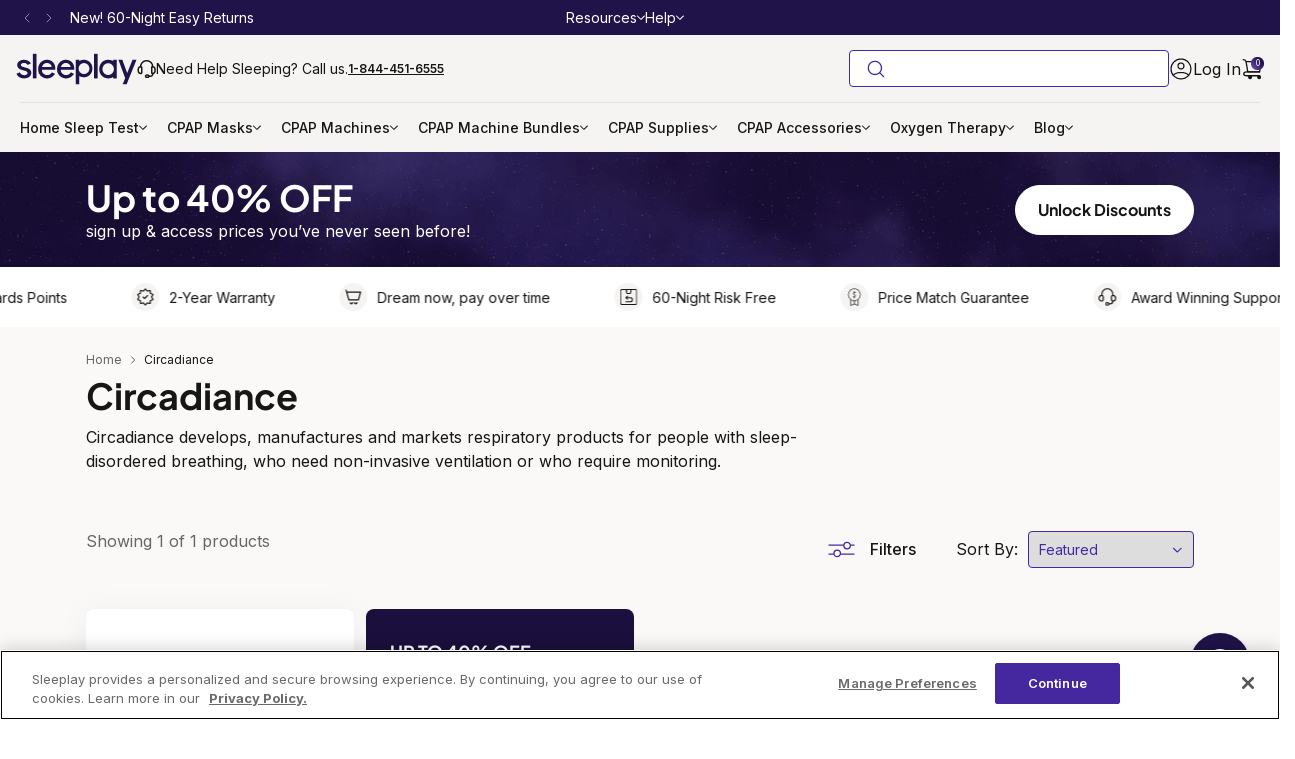

--- FILE ---
content_type: text/html; charset=utf-8
request_url: https://sleeplay.com/collections/circadiance/over-150
body_size: 85492
content:
<!doctype html>
<html class="no-js" lang="en" dir="ltr">
  <head>
    <meta charset="utf-8">
    <meta http-equiv="X-UA-Compatible" content="IE=edge">
    <meta name="viewport" content="width=device-width, initial-scale=1, maximum-scale=1">
    <meta name="theme-color" content="">
    <link rel="canonical" href="https://sleeplay.com/collections/circadiance/over-150">
    <link rel="dns-prefetch" href="//cdn.shopify.com">
    <link rel="preconnect" href="https://cdn.shopify.com" crossorigin><link rel="preload" as="image" href="//sleeplay.com/cdn/shop/files/hs-sale-banner-bg.png?v=1764848862&width=1920" fetchpriority="high" media="(min-width: 768px)" type="image/webp">
      <link rel="preload" as="image" href="//sleeplay.com/cdn/shop/files/hs-sale-banner-bg-mobile.png?v=1764848862&width=767" fetchpriority="high" media="(max-width: 767px)" type="image/webp"><!-- OneTrust Cookies Consent Notice start for sleeplay.com -->
    <script async src="https://cdn.cookielaw.org/scripttemplates/otSDKStub.js" data-domain-script="01945f5a-87f4-73e1-a458-0b56ba0d22b1"></script>
    <script>
      let price_tier = 0;const EXPERIMENT_ID = 1004153773;let variantMap = {};
    </script>
    <!-- OneTrust Cookies Consent Notice end for sleeplay.com -->
    <!-- begin Convert Experiences code -->
    <script src="//cdn-4.convertexperiments.com/v1/js/100413409-100414511.js" defer></script>
    <!-- end Convert Experiences code -->
    <script>
      /* >> TriplePixel :: start*/
      (window.TriplePixelData = {
        TripleName: 'sleep-ap.myshopify.com',
        ver: '2.12',
        plat: 'SHOPIFY',
        isHeadless: false,
      }),
        (function (W, H, A, L, E, _, B, N) {
          function O(U, T, P, H, R) {
            void 0 === R && (R = !1),
              (H = new XMLHttpRequest()),
              P ? (H.open('POST', U, !0), H.setRequestHeader('Content-Type', 'text/plain')) : H.open('GET', U, !0),
              H.send(JSON.stringify(P || {})),
              (H.onreadystatechange = function () {
                4 === H.readyState && 200 === H.status
                  ? ((R = H.responseText), U.includes('.txt') ? eval(R) : P || (N[B] = R))
                  : (299 < H.status || H.status < 200) && T && !R && ((R = !0), O(U, T - 1, P));
              });
          }
          if (((N = window), !N[H + 'sn'])) {
            (N[H + 'sn'] = 1),
              (L = function () {
                return Date.now().toString(36) + '_' + Math.random().toString(36);
              });
            try {
              A.setItem(H, 1 + (0 | A.getItem(H) || 0)),
                (E = JSON.parse(A.getItem(H + 'U') || '[]')).push({
                  u: location.href,
                  r: document.referrer,
                  t: Date.now(),
                  id: L(),
                }),
                A.setItem(H + 'U', JSON.stringify(E));
            } catch (e) {}
            var i, m, p;
            A.getItem('"!nC`') ||
              ((_ = A),
              (A = N),
              A[H] ||
                ((E = A[H] =
                  function (t, e, a) {
                    return (
                      void 0 === a && (a = []),
                      'State' == t ? E.s : ((W = L()), (E._q = E._q || []).push([W, t, e].concat(a)), W)
                    );
                  }),
                (E.s = 'Installed'),
                (E._q = []),
                (E.ch = W),
                (B = 'configSecurityConfModel'),
                (N[B] = 1),
                O('https://conf.config-security.com/model', 5),
                (i = L()),
                (m = A[atob('c2NyZWVu')]),
                _.setItem('di_pmt_wt', i),
                (p = {
                  id: i,
                  action: 'profile',
                  avatar: _.getItem('auth-security_rand_salt_'),
                  time: m[atob('d2lkdGg=')] + ':' + m[atob('aGVpZ2h0')],
                  host: A.TriplePixelData.TripleName,
                  plat: A.TriplePixelData.plat,
                  url: window.location.href,
                  ref: document.referrer,
                  ver: A.TriplePixelData.ver,
                }),
                O('https://api.config-security.com/event', 5, p),
                O('https://whale.camera/live/dot.txt', 5)));
          }
        })('', 'TriplePixel', localStorage);
      /* << TriplePixel :: end*/
    </script><link rel="preconnect dns-prefetch" href="https://triplewhale-pixel.web.app" crossorigin>

    <!-- TrustBox script -->
    <script src="//widget.trustpilot.com/bootstrap/v5/tp.widget.bootstrap.min.js" defer></script>
    <!-- End TrustBox script --><link rel="icon" type="image/png" href="//sleeplay.com/cdn/shop/files/Sleeplay-Mobile-Logo_32x32.png?v=1762811026"><link rel="preconnect" href="https://fonts.shopifycdn.com" crossorigin><title>
      Circadiance CPAP Supplies | Shop &amp; Save Today | Sleeplay
 &ndash; tagged "over-150"-</title><meta name="description" content="Circadiance develops, manufactures and markets respiratory products for people with sleep-disordered breathing, who need non-invasive ventilation or who require monitoring.">

<meta property="og:site_name" content="Sleeplay">
<meta property="og:url" content="https://sleeplay.com/collections/circadiance/over-150">
<meta property="og:title" content="Circadiance CPAP Supplies | Shop &amp; Save Today | Sleeplay">
<meta property="og:type" content="website">
<meta property="og:description" content="Circadiance develops, manufactures and markets respiratory products for people with sleep-disordered breathing, who need non-invasive ventilation or who require monitoring."><meta property="og:image" content="http://sleeplay.com/cdn/shop/collections/Circadiance-Logo.jpg?v=1601650450">
  <meta property="og:image:secure_url" content="https://sleeplay.com/cdn/shop/collections/Circadiance-Logo.jpg?v=1601650450">
  <meta property="og:image:width" content="500">
  <meta property="og:image:height" content="500"><meta name="twitter:card" content="summary_large_image">
<meta name="twitter:title" content="Circadiance CPAP Supplies | Shop &amp; Save Today | Sleeplay">
<meta name="twitter:description" content="Circadiance develops, manufactures and markets respiratory products for people with sleep-disordered breathing, who need non-invasive ventilation or who require monitoring."><script>
      let windowUrlParams = new URLSearchParams(window.location.search);
      let windowUrlDiscountCode = windowUrlParams.get('discount') ? windowUrlParams.get('discount').toUpperCase() : '';
      window.dataLayer = window.dataLayer || [];
      window.theme = window.theme || {};
      theme.settings = {
          moneyFormat: "${{amount}}",
          saveType: "dollar",
          giftProductID: 45181782655107,
          cPapgiftProductID: 45181782655107,
          storeDiscount: ('SLEEPLAY').toLowerCase(),
          windowUrlDiscountCode: windowUrlDiscountCode != '' ? windowUrlDiscountCode.toUpperCase() : '',
          is_customer:  false 
      };
      window.shopUrl = 'https://sleeplay.com';
      window.routes = {
        cart_add_url: '/cart/add',
        cart_change_url: '/cart/change',
        cart_update_url: '/cart/update',
        predictive_search_url: '/search/suggest'
      };
      window.cartStrings = {
        error: `There was an error while updating your cart. Please try again.`,
        quantityError: `You can only add [quantity] of this item to your cart.`
      }
      window.variantStrings = {
        addToCart: `Add to cart`,
        soldOut: `OUT OF STOCK`,
        unavailable: `Unavailable`,
      }
      window.accessibilityStrings = {
        shareSuccess: `Link copied to clipboard`,
      }
    </script>
    <script src="//sleeplay.com/cdn/shop/t/137/assets/global.js?v=21928708853363269881751448532" defer="defer"></script><script>window.nfecShopVersion = '1669893976';window.nfecJsVersion = '449394';window.nfecCVersion = 71558</script><script>window.performance && window.performance.mark && window.performance.mark('shopify.content_for_header.start');</script><meta name="google-site-verification" content="5-i6urDIPG5O3u3JFiPYyhs9s0HMrVZ6rDvAIqPvj10">
<meta name="google-site-verification" content="tdbP6PINKb2zp2wW0t-9e-kv9p4i0fhMltzGtNpzEH4">
<meta name="google-site-verification" content="U5LZSvnFAAHhY7bobF-gQYNhpqw3bdoxL9bWTfU1wGM">
<meta name="google-site-verification" content="vSIg-k_bIq4JNFBgIMRREnPQ9tM3SRTUpmi3bNmc5p4">
<meta name="facebook-domain-verification" content="y2uvw0rubtjhgfrla3t16pez9sa6kw">
<meta id="shopify-digital-wallet" name="shopify-digital-wallet" content="/31897714819/digital_wallets/dialog">
<meta name="shopify-checkout-api-token" content="96885a9f3f4b903f663952a11b89e22b">
<meta id="in-context-paypal-metadata" data-shop-id="31897714819" data-venmo-supported="false" data-environment="production" data-locale="en_US" data-paypal-v4="true" data-currency="USD">
<link rel="alternate" type="application/atom+xml" title="Feed" href="/collections/circadiance/over-150.atom" />
<link rel="alternate" type="application/json+oembed" href="https://sleeplay.com/collections/circadiance/over-150.oembed">
<script async="async" src="/checkouts/internal/preloads.js?locale=en-US"></script>
<link rel="preconnect" href="https://shop.app" crossorigin="anonymous">
<script async="async" src="https://shop.app/checkouts/internal/preloads.js?locale=en-US&shop_id=31897714819" crossorigin="anonymous"></script>
<script id="apple-pay-shop-capabilities" type="application/json">{"shopId":31897714819,"countryCode":"US","currencyCode":"USD","merchantCapabilities":["supports3DS"],"merchantId":"gid:\/\/shopify\/Shop\/31897714819","merchantName":"Sleeplay","requiredBillingContactFields":["postalAddress","email","phone"],"requiredShippingContactFields":["postalAddress","email","phone"],"shippingType":"shipping","supportedNetworks":["visa","masterCard","amex","discover","elo","jcb"],"total":{"type":"pending","label":"Sleeplay","amount":"1.00"},"shopifyPaymentsEnabled":true,"supportsSubscriptions":true}</script>
<script id="shopify-features" type="application/json">{"accessToken":"96885a9f3f4b903f663952a11b89e22b","betas":["rich-media-storefront-analytics"],"domain":"sleeplay.com","predictiveSearch":true,"shopId":31897714819,"locale":"en"}</script>
<script>var Shopify = Shopify || {};
Shopify.shop = "sleep-ap.myshopify.com";
Shopify.locale = "en";
Shopify.currency = {"active":"USD","rate":"1.0"};
Shopify.country = "US";
Shopify.theme = {"name":"sleeplay-theme\/eq-feature\/sleeplay-final-theme","id":145991237763,"schema_name":"Dawn","schema_version":"2.4.0","theme_store_id":null,"role":"main"};
Shopify.theme.handle = "null";
Shopify.theme.style = {"id":null,"handle":null};
Shopify.cdnHost = "sleeplay.com/cdn";
Shopify.routes = Shopify.routes || {};
Shopify.routes.root = "/";</script>
<script type="module">!function(o){(o.Shopify=o.Shopify||{}).modules=!0}(window);</script>
<script>!function(o){function n(){var o=[];function n(){o.push(Array.prototype.slice.apply(arguments))}return n.q=o,n}var t=o.Shopify=o.Shopify||{};t.loadFeatures=n(),t.autoloadFeatures=n()}(window);</script>
<script>
  window.ShopifyPay = window.ShopifyPay || {};
  window.ShopifyPay.apiHost = "shop.app\/pay";
  window.ShopifyPay.redirectState = null;
</script>
<script id="shop-js-analytics" type="application/json">{"pageType":"collection"}</script>
<script defer="defer" async type="module" src="//sleeplay.com/cdn/shopifycloud/shop-js/modules/v2/client.init-shop-cart-sync_BT-GjEfc.en.esm.js"></script>
<script defer="defer" async type="module" src="//sleeplay.com/cdn/shopifycloud/shop-js/modules/v2/chunk.common_D58fp_Oc.esm.js"></script>
<script defer="defer" async type="module" src="//sleeplay.com/cdn/shopifycloud/shop-js/modules/v2/chunk.modal_xMitdFEc.esm.js"></script>
<script type="module">
  await import("//sleeplay.com/cdn/shopifycloud/shop-js/modules/v2/client.init-shop-cart-sync_BT-GjEfc.en.esm.js");
await import("//sleeplay.com/cdn/shopifycloud/shop-js/modules/v2/chunk.common_D58fp_Oc.esm.js");
await import("//sleeplay.com/cdn/shopifycloud/shop-js/modules/v2/chunk.modal_xMitdFEc.esm.js");

  window.Shopify.SignInWithShop?.initShopCartSync?.({"fedCMEnabled":true,"windoidEnabled":true});

</script>
<script>
  window.Shopify = window.Shopify || {};
  if (!window.Shopify.featureAssets) window.Shopify.featureAssets = {};
  window.Shopify.featureAssets['shop-js'] = {"shop-cart-sync":["modules/v2/client.shop-cart-sync_DZOKe7Ll.en.esm.js","modules/v2/chunk.common_D58fp_Oc.esm.js","modules/v2/chunk.modal_xMitdFEc.esm.js"],"init-fed-cm":["modules/v2/client.init-fed-cm_B6oLuCjv.en.esm.js","modules/v2/chunk.common_D58fp_Oc.esm.js","modules/v2/chunk.modal_xMitdFEc.esm.js"],"shop-cash-offers":["modules/v2/client.shop-cash-offers_D2sdYoxE.en.esm.js","modules/v2/chunk.common_D58fp_Oc.esm.js","modules/v2/chunk.modal_xMitdFEc.esm.js"],"shop-login-button":["modules/v2/client.shop-login-button_QeVjl5Y3.en.esm.js","modules/v2/chunk.common_D58fp_Oc.esm.js","modules/v2/chunk.modal_xMitdFEc.esm.js"],"pay-button":["modules/v2/client.pay-button_DXTOsIq6.en.esm.js","modules/v2/chunk.common_D58fp_Oc.esm.js","modules/v2/chunk.modal_xMitdFEc.esm.js"],"shop-button":["modules/v2/client.shop-button_DQZHx9pm.en.esm.js","modules/v2/chunk.common_D58fp_Oc.esm.js","modules/v2/chunk.modal_xMitdFEc.esm.js"],"avatar":["modules/v2/client.avatar_BTnouDA3.en.esm.js"],"init-windoid":["modules/v2/client.init-windoid_CR1B-cfM.en.esm.js","modules/v2/chunk.common_D58fp_Oc.esm.js","modules/v2/chunk.modal_xMitdFEc.esm.js"],"init-shop-for-new-customer-accounts":["modules/v2/client.init-shop-for-new-customer-accounts_C_vY_xzh.en.esm.js","modules/v2/client.shop-login-button_QeVjl5Y3.en.esm.js","modules/v2/chunk.common_D58fp_Oc.esm.js","modules/v2/chunk.modal_xMitdFEc.esm.js"],"init-shop-email-lookup-coordinator":["modules/v2/client.init-shop-email-lookup-coordinator_BI7n9ZSv.en.esm.js","modules/v2/chunk.common_D58fp_Oc.esm.js","modules/v2/chunk.modal_xMitdFEc.esm.js"],"init-shop-cart-sync":["modules/v2/client.init-shop-cart-sync_BT-GjEfc.en.esm.js","modules/v2/chunk.common_D58fp_Oc.esm.js","modules/v2/chunk.modal_xMitdFEc.esm.js"],"shop-toast-manager":["modules/v2/client.shop-toast-manager_DiYdP3xc.en.esm.js","modules/v2/chunk.common_D58fp_Oc.esm.js","modules/v2/chunk.modal_xMitdFEc.esm.js"],"init-customer-accounts":["modules/v2/client.init-customer-accounts_D9ZNqS-Q.en.esm.js","modules/v2/client.shop-login-button_QeVjl5Y3.en.esm.js","modules/v2/chunk.common_D58fp_Oc.esm.js","modules/v2/chunk.modal_xMitdFEc.esm.js"],"init-customer-accounts-sign-up":["modules/v2/client.init-customer-accounts-sign-up_iGw4briv.en.esm.js","modules/v2/client.shop-login-button_QeVjl5Y3.en.esm.js","modules/v2/chunk.common_D58fp_Oc.esm.js","modules/v2/chunk.modal_xMitdFEc.esm.js"],"shop-follow-button":["modules/v2/client.shop-follow-button_CqMgW2wH.en.esm.js","modules/v2/chunk.common_D58fp_Oc.esm.js","modules/v2/chunk.modal_xMitdFEc.esm.js"],"checkout-modal":["modules/v2/client.checkout-modal_xHeaAweL.en.esm.js","modules/v2/chunk.common_D58fp_Oc.esm.js","modules/v2/chunk.modal_xMitdFEc.esm.js"],"shop-login":["modules/v2/client.shop-login_D91U-Q7h.en.esm.js","modules/v2/chunk.common_D58fp_Oc.esm.js","modules/v2/chunk.modal_xMitdFEc.esm.js"],"lead-capture":["modules/v2/client.lead-capture_BJmE1dJe.en.esm.js","modules/v2/chunk.common_D58fp_Oc.esm.js","modules/v2/chunk.modal_xMitdFEc.esm.js"],"payment-terms":["modules/v2/client.payment-terms_Ci9AEqFq.en.esm.js","modules/v2/chunk.common_D58fp_Oc.esm.js","modules/v2/chunk.modal_xMitdFEc.esm.js"]};
</script>
<script>(function() {
  var isLoaded = false;
  function asyncLoad() {
    if (isLoaded) return;
    isLoaded = true;
    var urls = ["https:\/\/static.rechargecdn.com\/assets\/js\/widget.min.js?shop=sleep-ap.myshopify.com","\/\/cdn.shopify.com\/proxy\/93613643231097277708fccd8ee6566305002967e347975b21fe9ec5ac9fab99\/api.goaffpro.com\/loader.js?shop=sleep-ap.myshopify.com\u0026sp-cache-control=cHVibGljLCBtYXgtYWdlPTkwMA","https:\/\/ecommplugins-scripts.trustpilot.com\/v2.1\/js\/header.min.js?settings=eyJrZXkiOiJwSUtQTEtUenkwT2JPbVBnIiwicyI6Im5vbmUifQ==\u0026v=2.5\u0026shop=sleep-ap.myshopify.com","https:\/\/ecommplugins-trustboxsettings.trustpilot.com\/sleep-ap.myshopify.com.js?settings=1715115308834\u0026shop=sleep-ap.myshopify.com","https:\/\/cdn.shopify.com\/s\/files\/1\/0318\/9771\/4819\/t\/61\/assets\/affirmShopify.js?v=1693582798\u0026shop=sleep-ap.myshopify.com","https:\/\/cdn-loyalty.yotpo.com\/loader\/10GQg6FHlh4fojEbaMK7Ww.js?shop=sleep-ap.myshopify.com","https:\/\/shopify-extension.getredo.com\/main.js?widget_id=gm1nas1we0p9srq\u0026shop=sleep-ap.myshopify.com","https:\/\/api-na1.hubapi.com\/scriptloader\/v1\/44542560.js?shop=sleep-ap.myshopify.com"];
    for (var i = 0; i < urls.length; i++) {
      var s = document.createElement('script');
      s.type = 'text/javascript';
      s.async = true;
      s.src = urls[i];
      var x = document.getElementsByTagName('script')[0];
      x.parentNode.insertBefore(s, x);
    }
  };
  if(window.attachEvent) {
    window.attachEvent('onload', asyncLoad);
  } else {
    window.addEventListener('load', asyncLoad, false);
  }
})();</script>
<script id="__st">var __st={"a":31897714819,"offset":-18000,"reqid":"658c0564-d6ff-4f5a-b4dd-5f8fe418b360-1769474719","pageurl":"sleeplay.com\/collections\/circadiance\/over-150","u":"2e7e97e2f5e3","p":"collection","rtyp":"collection","rid":197038801027};</script>
<script>window.ShopifyPaypalV4VisibilityTracking = true;</script>
<script id="captcha-bootstrap">!function(){'use strict';const t='contact',e='account',n='new_comment',o=[[t,t],['blogs',n],['comments',n],[t,'customer']],c=[[e,'customer_login'],[e,'guest_login'],[e,'recover_customer_password'],[e,'create_customer']],r=t=>t.map((([t,e])=>`form[action*='/${t}']:not([data-nocaptcha='true']) input[name='form_type'][value='${e}']`)).join(','),a=t=>()=>t?[...document.querySelectorAll(t)].map((t=>t.form)):[];function s(){const t=[...o],e=r(t);return a(e)}const i='password',u='form_key',d=['recaptcha-v3-token','g-recaptcha-response','h-captcha-response',i],f=()=>{try{return window.sessionStorage}catch{return}},m='__shopify_v',_=t=>t.elements[u];function p(t,e,n=!1){try{const o=window.sessionStorage,c=JSON.parse(o.getItem(e)),{data:r}=function(t){const{data:e,action:n}=t;return t[m]||n?{data:e,action:n}:{data:t,action:n}}(c);for(const[e,n]of Object.entries(r))t.elements[e]&&(t.elements[e].value=n);n&&o.removeItem(e)}catch(o){console.error('form repopulation failed',{error:o})}}const l='form_type',E='cptcha';function T(t){t.dataset[E]=!0}const w=window,h=w.document,L='Shopify',v='ce_forms',y='captcha';let A=!1;((t,e)=>{const n=(g='f06e6c50-85a8-45c8-87d0-21a2b65856fe',I='https://cdn.shopify.com/shopifycloud/storefront-forms-hcaptcha/ce_storefront_forms_captcha_hcaptcha.v1.5.2.iife.js',D={infoText:'Protected by hCaptcha',privacyText:'Privacy',termsText:'Terms'},(t,e,n)=>{const o=w[L][v],c=o.bindForm;if(c)return c(t,g,e,D).then(n);var r;o.q.push([[t,g,e,D],n]),r=I,A||(h.body.append(Object.assign(h.createElement('script'),{id:'captcha-provider',async:!0,src:r})),A=!0)});var g,I,D;w[L]=w[L]||{},w[L][v]=w[L][v]||{},w[L][v].q=[],w[L][y]=w[L][y]||{},w[L][y].protect=function(t,e){n(t,void 0,e),T(t)},Object.freeze(w[L][y]),function(t,e,n,w,h,L){const[v,y,A,g]=function(t,e,n){const i=e?o:[],u=t?c:[],d=[...i,...u],f=r(d),m=r(i),_=r(d.filter((([t,e])=>n.includes(e))));return[a(f),a(m),a(_),s()]}(w,h,L),I=t=>{const e=t.target;return e instanceof HTMLFormElement?e:e&&e.form},D=t=>v().includes(t);t.addEventListener('submit',(t=>{const e=I(t);if(!e)return;const n=D(e)&&!e.dataset.hcaptchaBound&&!e.dataset.recaptchaBound,o=_(e),c=g().includes(e)&&(!o||!o.value);(n||c)&&t.preventDefault(),c&&!n&&(function(t){try{if(!f())return;!function(t){const e=f();if(!e)return;const n=_(t);if(!n)return;const o=n.value;o&&e.removeItem(o)}(t);const e=Array.from(Array(32),(()=>Math.random().toString(36)[2])).join('');!function(t,e){_(t)||t.append(Object.assign(document.createElement('input'),{type:'hidden',name:u})),t.elements[u].value=e}(t,e),function(t,e){const n=f();if(!n)return;const o=[...t.querySelectorAll(`input[type='${i}']`)].map((({name:t})=>t)),c=[...d,...o],r={};for(const[a,s]of new FormData(t).entries())c.includes(a)||(r[a]=s);n.setItem(e,JSON.stringify({[m]:1,action:t.action,data:r}))}(t,e)}catch(e){console.error('failed to persist form',e)}}(e),e.submit())}));const S=(t,e)=>{t&&!t.dataset[E]&&(n(t,e.some((e=>e===t))),T(t))};for(const o of['focusin','change'])t.addEventListener(o,(t=>{const e=I(t);D(e)&&S(e,y())}));const B=e.get('form_key'),M=e.get(l),P=B&&M;t.addEventListener('DOMContentLoaded',(()=>{const t=y();if(P)for(const e of t)e.elements[l].value===M&&p(e,B);[...new Set([...A(),...v().filter((t=>'true'===t.dataset.shopifyCaptcha))])].forEach((e=>S(e,t)))}))}(h,new URLSearchParams(w.location.search),n,t,e,['guest_login'])})(!0,!0)}();</script>
<script integrity="sha256-4kQ18oKyAcykRKYeNunJcIwy7WH5gtpwJnB7kiuLZ1E=" data-source-attribution="shopify.loadfeatures" defer="defer" src="//sleeplay.com/cdn/shopifycloud/storefront/assets/storefront/load_feature-a0a9edcb.js" crossorigin="anonymous"></script>
<script crossorigin="anonymous" defer="defer" src="//sleeplay.com/cdn/shopifycloud/storefront/assets/shopify_pay/storefront-65b4c6d7.js?v=20250812"></script>
<script data-source-attribution="shopify.dynamic_checkout.dynamic.init">var Shopify=Shopify||{};Shopify.PaymentButton=Shopify.PaymentButton||{isStorefrontPortableWallets:!0,init:function(){window.Shopify.PaymentButton.init=function(){};var t=document.createElement("script");t.src="https://sleeplay.com/cdn/shopifycloud/portable-wallets/latest/portable-wallets.en.js",t.type="module",document.head.appendChild(t)}};
</script>
<script data-source-attribution="shopify.dynamic_checkout.buyer_consent">
  function portableWalletsHideBuyerConsent(e){var t=document.getElementById("shopify-buyer-consent"),n=document.getElementById("shopify-subscription-policy-button");t&&n&&(t.classList.add("hidden"),t.setAttribute("aria-hidden","true"),n.removeEventListener("click",e))}function portableWalletsShowBuyerConsent(e){var t=document.getElementById("shopify-buyer-consent"),n=document.getElementById("shopify-subscription-policy-button");t&&n&&(t.classList.remove("hidden"),t.removeAttribute("aria-hidden"),n.addEventListener("click",e))}window.Shopify?.PaymentButton&&(window.Shopify.PaymentButton.hideBuyerConsent=portableWalletsHideBuyerConsent,window.Shopify.PaymentButton.showBuyerConsent=portableWalletsShowBuyerConsent);
</script>
<script data-source-attribution="shopify.dynamic_checkout.cart.bootstrap">document.addEventListener("DOMContentLoaded",(function(){function t(){return document.querySelector("shopify-accelerated-checkout-cart, shopify-accelerated-checkout")}if(t())Shopify.PaymentButton.init();else{new MutationObserver((function(e,n){t()&&(Shopify.PaymentButton.init(),n.disconnect())})).observe(document.body,{childList:!0,subtree:!0})}}));
</script>
<link id="shopify-accelerated-checkout-styles" rel="stylesheet" media="screen" href="https://sleeplay.com/cdn/shopifycloud/portable-wallets/latest/accelerated-checkout-backwards-compat.css" crossorigin="anonymous">
<style id="shopify-accelerated-checkout-cart">
        #shopify-buyer-consent {
  margin-top: 1em;
  display: inline-block;
  width: 100%;
}

#shopify-buyer-consent.hidden {
  display: none;
}

#shopify-subscription-policy-button {
  background: none;
  border: none;
  padding: 0;
  text-decoration: underline;
  font-size: inherit;
  cursor: pointer;
}

#shopify-subscription-policy-button::before {
  box-shadow: none;
}

      </style>

<script>window.performance && window.performance.mark && window.performance.mark('shopify.content_for_header.end');</script>

<style data-shopify>@font-face {
  font-family: Inter;
  font-weight: 400;
  font-style: normal;
  font-display: swap;
  src: url("//sleeplay.com/cdn/fonts/inter/inter_n4.b2a3f24c19b4de56e8871f609e73ca7f6d2e2bb9.woff2") format("woff2"),
       url("//sleeplay.com/cdn/fonts/inter/inter_n4.af8052d517e0c9ffac7b814872cecc27ae1fa132.woff") format("woff");
}

  @font-face {
  font-family: "Plus Jakarta Sans";
  font-weight: 400;
  font-style: normal;
  font-display: swap;
  src: url("//sleeplay.com/cdn/fonts/plus_jakarta_sans/plusjakartasans_n4.d80b0f185669787ac4b44bf52c1a511eaaf37245.woff2") format("woff2"),
       url("//sleeplay.com/cdn/fonts/plus_jakarta_sans/plusjakartasans_n4.4d079d103b5ee647346f5effc3692759629e07c9.woff") format("woff");
}

  @font-face {
  font-family: Inter;
  font-weight: 700;
  font-style: normal;
  font-display: swap;
  src: url("//sleeplay.com/cdn/fonts/inter/inter_n7.02711e6b374660cfc7915d1afc1c204e633421e4.woff2") format("woff2"),
       url("//sleeplay.com/cdn/fonts/inter/inter_n7.6dab87426f6b8813070abd79972ceaf2f8d3b012.woff") format("woff");
}

  @font-face {
  font-family: "Plus Jakarta Sans";
  font-weight: 700;
  font-style: normal;
  font-display: swap;
  src: url("//sleeplay.com/cdn/fonts/plus_jakarta_sans/plusjakartasans_n7.0fa457c7659036d61c299855f2665d487764b03d.woff2") format("woff2"),
       url("//sleeplay.com/cdn/fonts/plus_jakarta_sans/plusjakartasans_n7.aabce96b748f15f4219f7ccb58445c02f20c7ea7.woff") format("woff");
}

  @font-face {
  font-family: "Plus Jakarta Sans";
  font-weight: 500;
  font-style: normal;
  font-display: swap;
  src: url("//sleeplay.com/cdn/fonts/plus_jakarta_sans/plusjakartasans_n5.f370e6c70c85915846580a582555356fdd24edd6.woff2") format("woff2"),
       url("//sleeplay.com/cdn/fonts/plus_jakarta_sans/plusjakartasans_n5.d048651ee7cc1e6ce70bca15e35c9e318e037f58.woff") format("woff");
}

  @font-face {
  font-family: Inter;
  font-weight: 400;
  font-style: italic;
  font-display: swap;
  src: url("//sleeplay.com/cdn/fonts/inter/inter_i4.feae1981dda792ab80d117249d9c7e0f1017e5b3.woff2") format("woff2"),
       url("//sleeplay.com/cdn/fonts/inter/inter_i4.62773b7113d5e5f02c71486623cf828884c85c6e.woff") format("woff");
}

  @font-face {
  font-family: Inter;
  font-weight: 700;
  font-style: italic;
  font-display: swap;
  src: url("//sleeplay.com/cdn/fonts/inter/inter_i7.b377bcd4cc0f160622a22d638ae7e2cd9b86ea4c.woff2") format("woff2"),
       url("//sleeplay.com/cdn/fonts/inter/inter_i7.7c69a6a34e3bb44fcf6f975857e13b9a9b25beb4.woff") format("woff");
}

  :root {
    --font-body-family: Inter, sans-serif;
    --font-body-style: normal;
    --font-body-weight: 400;

    --font-heading-family: "Plus Jakarta Sans", sans-serif;
    --font-heading-style: normal;
    --font-heading-weight: 400;

    --font-body-scale: 1.3;
    --font-heading-scale: 0.7692307692307693;

    --color-base-text: 18, 18, 18;
    --color-base-background-1: 255, 255, 255;
    --color-base-background-2: 179, 229, 252;
    --color-base-solid-button-labels: 255, 255, 255;
    --color-base-outline-button-labels: 18, 18, 18;
    --color-base-accent-1: 18, 18, 18;
    --color-base-accent-2: 179, 157, 219;
    --payment-terms-background-color: #FFFFFF;

    --gradient-base-background-1:#FFFFFF;
    --gradient-base-background-2:#b3e5fc;
    --gradient-base-accent-1:#121212;
    --gradient-base-accent-2:#b39ddb;

    --page-width: 160rem;
    --page-width-margin:2rem;
	  --midnight-blue: #4527A0;
    --primary-button-background-color:#4527A0;
    --primary-button-background-color-gradient: linear-gradient(93deg, #4527A0 -3.82%, #211449 85.88%);
    --solid-btn-bg-color: #ffffff;
    --solid-btn-border-color: #ffffff;
    --solid-btn-color: #ffffff;
    --primary-button-text-color: #FFFFFF;
    --primary-button-background-hover-color: #4527A0;
    --primary-button-outline-color:#4527A0;
    --primary-button-outline-text-color:#4527A0;
    --Prime-week-gradient: linear-gradient(90deg, #2A9AB2 0%, #2E7483 100%);
    --Prime-week-border-color: #4527A0;
    --sp-best-sell-highlight-color:#4527A0;
    --price-off-color:#664FA6;
    --price-color:#ffffff;
    --price-saving-badge-bg: #664FA6;
    --star-rating-color:#ffce50;
    --text-color-black:#161616;
  }

*,
*::before,
*::after {
  box-sizing: inherit;
  border: 0 solid #232c31;
}
img, video {
    height: auto;
    max-width: 100%;
}
audio, canvas, embed, iframe, img, object, svg, video {
    display: block;
    vertical-align: middle;
}
.mobile-menu {
  display: none;
}
html {
  box-sizing: border-box;
  font-size: calc(var(--font-body-scale) * 62.5%);
  height: 100%;
}
[type=button], [type=reset], [type=submit], button {
    -webkit-appearance: button;
    background-color: #fff0;
    background-image: none;
    border: none;
}
.gradient {
    background: var(--color-background);
    background: var(--gradient-background);
    background-attachment: fixed;
}
.header-wrapper--border-bottom {
    width: 100% !important;
    border-bottom: 0;
}
menu, ol, ul {
    list-style: none;
    margin: 0;
    padding: 0;
}
.no-js .focus-inset:focus:not(:focus-visible), .no-js .focus-offset:focus:not(:focus-visible), .no-js :focus:not(:focus-visible), :focus {
    outline: 0;
    box-shadow: none;
}
a{color: inherit;}
.gap-2 {gap: .5rem;}
.circle-divider:last-of-type:after, .fast-search-bar__wrapper, .quick__search, a:empty, article:empty, div:empty:not(.fancybox-bg), dl:empty, h1:empty, h2:empty, h3:empty, h4:empty, h5:empty, h6:empty, p:empty, section:empty, ul:empty{
  display:none;
}
.button.loading, .disclosure-has-popup, .header-wrapper, .header__icon--cart, .media, .share-button, details-disclosure>details, summary {
    position: relative;
}
.color-accent-1,.color-accent-2,.color-background-1,.color-background-2,.color-inverse,body {
    color: rgba(var(--color-foreground),.75);
    background-color: rgb(var(--color-background))
}
.hidden, .no-js-inline, .no-js:not(html), html.no-js .no-js-hidden {
    display: none !important;
}
.announcement-bar, .announcement-bar__link:hover, .color-foreground, .header__heading-link:hover .h2, .header__icon, .link--text {
    color: rgb(var(--color-foreground));
}
.d-none {
    display: none !important;
}
.d-block {
    display: block !important;
}
.d-flex,
.flex{
    display: flex;
}
.d-inline-flex {
    display: inline-flex !important;
}
.d-flex-center {
    display: flex;
    align-items: center;
    justify-content: center;
}
.flex-wrap {
    flex-wrap: wrap;
}
.align-items-center {
    align-items: center;
}
.justify-space-between {
    justify-content: space-between;
}
.p-relative {
    position: relative;
}
.text-center{
  text-align:center;
}
body {
  display: block;
  grid-template-rows: auto auto 1fr auto;
  grid-template-columns: 100%;
  min-height: 100%;
  margin: 0;
  letter-spacing: normal;
  font-family: var(--font-body-family);
  font-style: var(--font-body-style);
  font-weight: var(--font-body-weight);
}
blockquote, dd, dl, figure, h1, h2, h3, h4, h5, h6, hr, p, pre{
    margin: 0;
}
button, input, optgroup, select, textarea {
    color: inherit;
    font-family: inherit;
    font-size: 100%;
    line-height: inherit;
    margin: 0;
    padding: 0;
}
@media screen and (min-width: 750px) {
  body {
    font-size: 1.6rem;
  }
}
.hidden{
  display:none;
}
.sp-hero-2 {
  color: #FFFFFF;
}
.sp-hero-2 .button_with_arrow:not(.button_with_arrow--primary-outline) {
  color: #ffffff;
  background: #E22C47;
  border: 1px solid #e22c47;
}

.page-logo__wrapper {
  max-width: 140px;
  width: 100%;
}

.page-logo__wrapper .logo__desktop {
  display: inline-block;
}

.page-logo__wrapper .logo__mobile {
  display: none;
}

.fast-search-bar {
  max-width: 320px;
  left: 0;
  top: 0;
  width: 100%;
  display: flex;
  z-index: 1;
}

.mobile-menu {
  display: none;
}
.focus-none {
    box-shadow: none !important;
    outline: 0 !important;
}
@media only screen and (min-width: 768px) {
    .d-md-block {
        display: block !important;
    }

    .d-md-flex {
        display: flex !important;
    }

    .d-md-none {
        display: none !important;
    }
    .d-md-inline-flex {
        display: flex !important;
    }
}
@media only screen and (min-width: 992px) {
    .d-lg-block {
        display: block !important;
    }

    .d-lg-flex {
        display: flex !important;
    }

    .d-lg-none {
        display: none !important;
    }
}
.mobile-header__menu-button {
  display: none;
}

.header {
  max-width: 100% !important;
  padding: 0 !important;
}

.sp-submenu {
  position: absolute;
  width: 100%;
  background: #F6F4F2;
  left: 0;
  top: 100%;
  overflow-x: hidden;
  overflow-y: auto;
  z-index: 9;
  max-height: 0;
  transition: max-height 0.8s;
  transition-delay: 0.2s;
  display: none;
}

.sp-submenu::-webkit-scrollbar {
  width: 0;
}
.header .button_with_arrow {
  max-width: 200px;
  width: 100%;
	padding: 8px 20px;
	cursor: pointer;
	font-size: 14px;
}
.header .button_with_arrow svg {
	inset: auto 1.3rem auto auto;
}
.header .button_with_arrow:hover {
	transform: translateY(0);
}
.header .button_with_arrow:hover .arrow-width {
    width: 20px;
}.visually-hidden {
    border: 0px;
    clip: rect(0px, 0px, 0px, 0px);
    height: 1px;
    width: 1px;
    margin: -1px;
    padding: 0px;
    overflow: hidden;
    white-space: nowrap;
    position: absolute;
}
@media screen and (max-width: 991px) {
  .mobile-menu {
    visibility: hidden;
    -webkit-transition: all 0.3s linear;
    transition: all 0.3s linear;
    display: block;
  }

  .mobile-header__menu-button {
    color: #161616;
    height: 30px;
    width: 30px;
    display: flex;
    justify-content: center;
    align-items: center;
    border: 0;
    -webkit-appearance: none;
    cursor: pointer;
	margin-right: 50px;
  }

  .fast-search-bar {
    order: 2;
    width: auto;
    max-width: 50%;
	/* position: absolute;
    top: 50%;
    left: 58px;
    transform: translateY(-50%); */
  }

  .page-logo__wrapper {
    margin: auto;
    order: 3;
    max-width: 95px;
  }

  .page-logo__wrapper .logo__desktop {
    display: none;
  }

  .page-logo__wrapper .logo__mobile {
    display: block;
  }
  .logo__desktop {
	max-width: 100px;
  }
}

.header .header__top-row {
  position: relative;
}

.header .header__top-row .header-items__wrapper {
  max-width: 1344px;
  padding: 15px 16px;
  width: 100%;
  margin: auto;
  gap: 22px;
}

.header .header__top-row .header-items__wrapper .sleep-test-btn {
  flex: none;
}
.fast-search-bar__wrapper {
	max-width: 327px;
	/* margin: 0rem auto; */
	width: 100%;
	position: relative;
	display: block !important;
	line-height: 0;
  }
@media screen and (max-width: 991px) {
	.fast-search-bar__wrapper {
    position: absolute;
    top: 50%;
    left: 58px;
    transform: translateY(-50%);
    max-width: 30px;
	}
} 
.fast-search-bar input {
	font-family: 'Inter', sans-serif;
	line-height: 1.5;
	border-radius: 4px;
	border: 1px solid #4527A0;
	padding: 7px 12px 7px 54px;
	font-size: 14px;
	width: 100%;
	order: 2;
	max-width: 327px;
	margin: auto;
	font-weight: 400;
}
.fast-search-bar input::placeholder {
  line-height: 0;
  font-size: 16px;
  color: #CCCCCC;	
}
.close-search__right {
  display: none;
  position: absolute;
    top: 50%;
    cursor: pointer;
    right: 1rem;
    transform: translateY(-50%);
    width: 12px;
    height: 12px;
}
.close-search__right svg {
	max-width: 100%;
	max-height: 100%;
}
.fast-search-bar .search-icon__wrapper {
  width: 18px;
  height: 18px;
  position: absolute;
  top: 50%;
  transform: translate(0, -50%);
  left: 18px;
  color: #4527A0;
}
.fast-search-bar .search-icon__wrapper svg {
  max-width: 100%;
  max-height: 100%;
}
.open__predictive-search {
  cursor: pointer;
  display: none !important;
}
.mobile__contact-us {
  display: none;
}
.header .header__bottom-menu {
    background: #F6F4F2;	
}
.sp-header__menu {
	border-top: 1px solid #E4E2DF;
}
.departaments__items {
    padding: 14px 16px;
}
.departaments__items:first-child {
  padding-left: 0;
}
.departaments__items:last-child {
  padding-right: 0;
}
.header .departaments__items-link {
    font-size: 14px;
    font-weight: 500;
}

@media (max-width: 1400px) {
    .departaments__items {
        padding: 14px 10px;
    }
}
@media (max-width: 1199px) {    
    .header .departaments__items-link {
        font-size: 12px;
    }
}
@media screen and (max-width: 991px) {
	.fast-search-bar input {
			max-width: 100%;
		}
	.fast-search-bar input,
	.header__icon .icon__text,
	.header .header__top-row .header-items__wrapper .sleep-test-btn {
    display: none;
 	}
 .sale-btn {
        display: none !important;
    }
  .header .header__top-row .header-items__wrapper {
    justify-content: space-between;
    gap: 4px;
    padding: 8px 20px;
  }
  .fast-search-bar .search-icon__wrapper {
		position: initial;
		width: 30px;
		height: 30px;
		display: flex;
		align-items: center;
		justify-content: center;		
		color: #3C2496;
		left: 12px;
	}
	.fast-search-bar:not(.opened) .search-icon__wrapper {
		transform: none;
	}
	.fast-search-bar.opened .search-icon__wrapper {
		position: absolute;
	}
}
@media only screen and (max-width:767px){
    .sp-sale-usp__box{
        gap:12px;
    }
}
@media only screen and (min-width:768px){
  .announcement-bar-message.show_mobile{
    display:none !important;
  }
}
.sl-modal {
    position: fixed;
    top: 0;
    left: 0;
    width: 100%;
    height: 100%;
    z-index: 9999999999;
    display: flex;
    align-items: center;
    justify-content: center;
    opacity: 0;
    visibility: hidden;
    transition: all 0.35s cubic-bezier(.104, .204, .492, 1);
}
.home-collection-list .eq-container{
  padding: 0;
  width: 100%;
  margin: 0 auto;
  position: relative;
}
@media (max-width: 1400px) {
    .sp-header__contact * {
        font-size: 12px;
    }
}
.main-header__announcement-bar{z-index:11!important;position:relative;background:var(--announcement-bg, #201349);}.announcement-bar-message.show_mobile,.main-header__announcement-bar-container:not(.carousel-active) .main-header__announcement-bar-message:not(:first-child){display:none}.announcement-bar-message:not(.show_mobile),.main-header__announcement-bar-container{display:flex}@media only screen and (max-width:749px){.main-header__announcement-bar-container:not(.carousel-active) .main-header__announcement-bar-message:first-child{margin:7px auto}.main-header__announcement-bar{width:100%}.main-header__announcement-bar-container{width:90%;margin:auto}.main-header__announcement-bar-container .slick-track{display:flex;align-items:center;justify-content:center}.main-header__announcement-bar-message{margin:7px 10px;padding:0 5px;}.announcement-bar-message{display:block;text-align:center;margin:0;font-weight:100;text-decoration:none}.announcement-bar-message.show_mobile{font-size:12px;font-weight:500;line-height:16.8px;text-align:center}.announcement-bar-message:not(.show_mobile){display:none}}@media only screen and (min-width:750px){.main-header__announcement-bar{width:100%}.main-header__announcement-bar-container{width:100%;margin:0;max-width:700px}.main-header__announcement-bar-container .slick-track{display:flex;align-items:center;justify-content:start}.main-header__announcement-bar-message{margin:7px 10px}.announcement-bar-message{display:flex;align-items:center;gap:20px;text-align:left;margin:0;font-weight:400;text-decoration:none;transition:.2s ease-in;font-size:14px}.announcement-bar-message strong{font-weight:400}.announcement-bar-message--link:hover{opacity:.7}}@media (max-width:992px){.main-header__announcement-bar-container{max-width:100%}.announcement-bar-message{justify-content:center}}.announcement-bar__wrapper{max-width:1344px;padding:0 1rem;width:100%;margin:auto;display:flex;justify-content:space-between}.main-header__announcement-bar-right{width:100%;color:#fff;display:flex;justify-content:end}.main-header__announcement-bar-right ul{list-style:none;display:flex;align-items:center;gap:30px;margin:0;padding:0}.main-header__announcement-bar-right ul li{margin:0;padding:0;font-size:14px}.main-header__announcement-bar-right ul li .item__title{display:flex;align-items:center;gap:4px;cursor:pointer}.main-header__announcement-bar-right ul li .item__links{position:absolute;left:auto;top:auto;display:grid;transform:translateY(12px) translateX(-55%);background-color:#fff;color:#494851;z-index:10;transition:.3s;grid-template-rows:0fr;overflow:hidden;border-radius:11px}.main-header__announcement-bar-right ul li .item__links .links__wrapper{display:flex;flex-direction:column;gap:13px;min-height:0;transition:.3s;visibility:hidden;padding:0 24px}.item__links .links__wrapper a{color: #494851}.main-header__announcement-bar-right ul li .item__links .links__wrapper a:hover{color:#4527A0;text-decoration:underline}.main-header__announcement-bar-right ul li:hover .item__links{grid-template-rows:1fr}.main-header__announcement-bar-right ul li:hover .item__links .links__wrapper{padding:24px;visibility:visible}.announcement-bar-message,.slick-next:before,.slick-prev:before{color:var(--announce-font-color)}.bannner-cta{padding:4px 6px;font-weight:600;border-radius:25px;cursor:pointer;font-size:12px;text-transform:uppercase;line-height:1;letter-spacing:.08em;white-space:nowrap}.announcement-bar-carousel{display:flex;align-items:center;width:100%;max-width:550px;gap:12px;min-height:31px}.custom__arrows{display:flex;gap:8px}.custom__arrows button{padding:8px}.custom__arrows button.right svg{transform:rotate(180deg)}@media (max-width:991px){.announcement-bar__wrapper{padding:0 20px}.bannner-cta{margin-left:12px;font-size:10px}.announcement-bar-carousel{max-width:100%}}@media screen and (max-width:991px){.main-header__announcement-bar-right{display:none}.custom__arrows{position:absolute;left:0;width:100%;padding:0 17px;justify-content:space-between}#shopify-section-new-announcement-bar .main-header__announcement-bar.no-fixed{position:sticky!important;top:0;height:0}}</style>
<script>
      document.documentElement.className = document.documentElement.className.replace('no-js', 'js');
    </script>
    <script src="//sleeplay.com/cdn/shop/t/137/assets/jquery-3.6.0.min.js?v=8324501383853434791741784526" defer></script>

    
    <link rel="preload" href="https://cdn-swell-assets.yotpo.com/app.v1.0.368.js" as="script">
    <link rel="preload" href="https://cdn.rebuyengine.com/onsite/js/global.js?build=1751473917" as="script"><script src="//sleeplay.com/cdn/shop/t/137/assets/eq-plugins.js?v=144583153858161692611762178395" defer></script><link rel="preconnect dns-prefetch" href="https://api.config-security.com" crossorigin>
    <link rel="preconnect dns-prefetch" href="https://conf.config-security.com" crossorigin>
    <link rel="preconnect dns-prefetch" href="https://whale.camera" crossorigin>
    <!-- Google tag (gtag.js) -->
    <script async src="https://www.googletagmanager.com/gtag/js?id=AW-629364109"></script>
    <script>
      window.dataLayer = window.dataLayer || [];
      function gtag() {
        dataLayer.push(arguments);
      }
      gtag('js', new Date());

      gtag('config', 'AW-629364109');
    </script>

    <!--
      Start of HubSpot Embed Code
      <script id="hs-script-loader" async="" defer="" src="//js-na1.hs-scripts.com/44542560.js"></script>
      End of HubSpot Embed Code
    --><script>
      var _conv_page_type = 'collection';
      var _conv_category_id = '197038801027';
      var _conv_category_name = 'Circadiance';
      var _conv_product_sku = '';
      var _conv_product_name = '';
      var _conv_product_price = '';
      var _conv_customer_id = '';
      var _conv_custom_v1 = '';
      var _conv_custom_v2 = '';
      var _conv_custom_v3 = '0';
      var _conv_custom_v4 = '0.00';
    </script><!-- begin Convert Experiences code-->
<script type="text/javascript">
  // Function to turn on the conversion integration
  function _conv_integration_on() {
    true;
  }

  // Initialize the _conv_q array if it doesn't exist
  window._conv_q = window._conv_q || [];

  // Function to align segments to the first format
  function alignSegmentsToFirstFormat(segFromSecondFormat) {
    // Initialize the aligned segment with direct mappings
    const alignedSeg = {
      browser: segFromSecondFormat.browser,
      devices: segFromSecondFormat.devices,
      source: segFromSecondFormat.source,
      campaign: segFromSecondFormat.campaign,
      // Directly map 'country' to 'ctry', ensuring a value is always provided
      ctry: segFromSecondFormat.country || "",
      // Handle 'customSegments' with a check to ensure it's treated correctly
      cust:
        segFromSecondFormat.customSegments &&
        Array.isArray(segFromSecondFormat.customSegments)
          ? segFromSecondFormat.customSegments
          : [],
    };

    // Adjust the 'new' flag based on 'visitorType'
    // Since 'visitorType' of "returning" implies the visitor is not new, we map accordingly
    alignedSeg.new =
      segFromSecondFormat.visitorType === "new"
        ? 1
        : segFromSecondFormat.visitorType === "returning"
        ? 0
        : undefined;

    return alignedSeg;
  }

  // Push a new listener to the _conv_q array
  _conv_q.push({
    what: "addListener",
    params: {
      event: "snippet.goals_evaluated",
      handler: function () {
        // Try to get the session cookie
        let session_cookie;
        try {
          session_cookie = convert.getCookie("_conv_s");
        } catch (error) {
          console.error(
            'Convert: Error getting session cookie. Operation: convert.getCookie("_conv_s")',
            error
          );
          return; // Exit the function if there's an error
        }

        const isCurrentData = Boolean(convert.currentData && convert.currentData.experiences);
        const isHistoricalData = Boolean(convert.historicalData && convert.historicalData.experiences);

        // If there are experiments and a session cookie, proceed
        if (
          (isCurrentData || isHistoricalData) &&
          session_cookie
        ) {
          // Define some variables
          let revenue_goal_id = "100478580";
          let visitor_id = session_cookie.split("*")[0].replace("sh:", "");
          let exp_list = [];
          let variation_list = [];
          let varID;

          // If there are current experiments, add them to the lists
          if (isCurrentData) {
            let new_exp = convert.currentData.experiences;
            for (let expID in new_exp) {
              varID = new_exp[expID].variation.id;
              if (!exp_list.includes(expID.toString())) {
                exp_list.push(expID.toString());
                variation_list.push(varID.toString());
              }
            }
          }

          // Adjusting for the new historicalData format
          if (isHistoricalData) {
            let old_exp = convert.historicalData.experiences;
            for (let expID in old_exp) {
              varID = old_exp[expID].variation_id;
              if (!exp_list.includes(expID.toString())) {
                exp_list.push(expID.toString());
                variation_list.push(varID.toString());
              }
            }
          }

          // Define the base convert attributes
          let convert_attributes = {
            cid: convert.data.account_id,
            pid: convert.data.project.id,
            vid: visitor_id,
            goals: revenue_goal_id,
            vars: variation_list,
            exps: exp_list,
          };

          // Try to get visitor segments
          try {
            let segmentsFromConvert = convert.getVisitorSegments();
            convert_attributes.visitorSegments =
              alignSegmentsToFirstFormat(segmentsFromConvert);
          } catch (error) {
            console.error("Convert: Error getting visitor segments:", error);
          }

          // Try to set convert_attributes in localStorage
          try {
            localStorage.setItem("convert_revenue_goal", revenue_goal_id);
            console.log(
              "%cConvert: convert_revenue_goal successfully saved to localStorage",
              "color: lightgreen"
            ); // Debugging line
          } catch (error) {
            console.error(
              "%cConvert: Error saving convert_attributes to localStorage: ",
              "color: deeppink",
              error
            ); // Error handling
          }

          // Prefix the convert attributes
          const prefixed_convert_attributes = {
            __event: btoa(JSON.stringify(convert_attributes)),
            __currency: "",
            __version: "5",
          };

          const shopifyRoot =
            window.Shopify && window.Shopify.routes
              ? window.Shopify.routes.root
              : "/";
          console.log("shopifyRoot:", shopifyRoot);
          fetch(shopifyRoot + "cart/update.js", {
            method: "POST",
            headers: {
              "Content-Type": "application/json",
            },
            body: JSON.stringify({
              attributes: prefixed_convert_attributes,
            }),
          })
            .then(function () {
              console.log(
                "%cConvert: Hidden cart attributes successfully updated",
                "color: lightgreen"
              ); // Debugging line
            })
            .catch(function (errorThrown) {
              console.error(
                "%cConvert: Error updating hidden cart attribute values: ",
                "color: deeppink",
                errorThrown
              ); // Error handling
              console.log(
                "%cValues: ",
                "color: deeppink",
                prefixed_convert_attributes
              ); // Error debugging
            });
        }
      },
    },
  });
</script>
<script
  type="text/javascript"
  src="//cdn-4.convertexperiments.com/v1/js/100413409-100414511.js"
></script>
<!-- end Convert Experiences code -->

<script>
      (function (c, l, a, r, i, t, y) {
        c[a] =
          c[a] ||
          function () {
            (c[a].q = c[a].q || []).push(arguments);
          };
        t = l.createElement(r);
        t.async = 1;
        t.src = 'https://www.clarity.ms/tag/' + i;
        y = l.getElementsByTagName(r)[0];
        y.parentNode.insertBefore(t, y);
      })(window, document, 'clarity', 'script', 'g1dm36wr0v');
      function debounce(fn, wait) {
        let t;
        return (...args) => {
          clearTimeout(t);
          t = setTimeout(() => fn.apply(this, args), wait);
        };
      }
    </script>
    <script>
  var inMobileApp = false;
  if (window.navigator.userAgent.includes('[co.shopney.preview]') || window.navigator.userAgent.includes('[co.shopney.sleeplay]') || window.navigator.userAgent.includes('[co.shopney.sleeplay]')) {
      inMobileApp = true;
  }
  if (inMobileApp){

		var css = '.all_rr-mobile{ display: none !important; } .gateways_container{ display: none !important; } .copyright_text{ display: none !important; } .gap-4{ display: none !important; } .header__top-row{ display: none !important; } .frame-content{ display: none !important; } .breadcrumbs{ display: none !important; } .chat-icon { display: none !important; } .shopify-section--header{ display: none !important; } #dummy-chat-button-iframe { display: none !important; }  #wrapper { display: none !important; } #smile-ui-container { display: none !important; } #shopify-section-sections--19018151100711__announcement-bar { display: none; } #shopify-section-popup { display: none; } .header-wrapper { display: none; }  #shopify-section-sections--19018151067943__footer { display: none; } #pagefooter { display: none; } [id*="alia"],.alia-popup{display:none!important;}',
			head = document.head || document.getElementsByTagName('head')[0],
			style = document.createElement('style');
			head.appendChild(style);
			style.type = 'text/css';
			if (style.styleSheet){
			  // This is required for IE8 and below.
			  style.styleSheet.cssText = css;
			} else {
			  style.appendChild(document.createTextNode(css));
			}    
	
		var sbInt = setInterval(function(){
		
		if(document.querySelector('.smartbanner')){
		  document.querySelector('.smartbanner').remove();
		  document.querySelector('html').style.marginTop = '0';
		}
        if($("#omnisend-dynamic-container").length>0){
		  $("#omnisend-dynamic-container").css("display", "none");
		}
        if($("#remodal-overlay").length>0){
		  $("#remodal-overlay").css("display", "none !important");
		}
        if($("#remodal-wrapper").length>0){
		  $("#remodal-wrapper").css("display", "none !important");
		}
		if($("#smile-ui-container").length>0){
		  $("#smile-ui-container").css("display", "none !important");
		}
		if($("#wh-widget-send-button").length>0){
		  $("#wh-widget-send-button").css("display", "none !important");
		}
		if($(".fancybox-wrapper").length>0){
		  $(".fancybox-wrapper").css("display", "none");
		}
		if($("#rawa-widget").length>0){
		  $("#omnisend-dynamic-container").css("display", "none");
		}
		var aliaPopups = document.querySelectorAll("[id*='alia'], .alia-popup");
      	aliaPopups.forEach(function(el){ el.style.display = "none"; });
		}, 1);

		setTimeout(function() {
		clearInterval(sbInt);
		}, 100000);
  }
</script>
    <script>window.SHOPIFY_STORE_DOMAIN = "sleep-ap.myshopify.com";</script>
<script src="https://stack-discounts.merchantyard.com/js/integrations/script.js?v=950" defer></script>

    <link href="//sleeplay.com/cdn/shop/t/137/assets/sl-header.css?v=144661809252945267781768992000" rel="stylesheet" type="text/css" media="all" />

  <!-- [Start: Application ld json schema] --><script type="application/ld+json">
      {
        "@context": "https://schema.org",
        "@type": "OfferCatalog",
        "name": "Circadiance",
        "url": "https:\/\/sleeplay.com\/collections\/circadiance\/over-150",
        "itemListElement": [
          
          {
            "@type": "ListItem",
            "position": 1,
            "item": {
              "@type": "Product",
              "name": "SleepWeaver Anew Full Face CPAP Mask",
              "url": "https:\/\/sleeplay.com\/products\/sleepweaver-anew-full-face-cpap-mask-with-headgear",
              "image": "https:\/\/sleeplay.com\/cdn\/shop\/products\/sleepweaver-anew-full-face-mask.jpg?v=1622656233",
              "sku": "100960",
              "brand": {
                "@type": "Brand",
                "name": "Circadiance"
              },
              "seller": {
                "@type": "Organization",
                "name": "Sleeplay"
              },"aggregateRating": {
                  "@type": "AggregateRating",
                  "ratingValue": "2",
                  "reviewCount": "5"
                },"offers": {
                "@type": "Offer",
                "price": "99.0",
                "priceCurrency": "USD",
                "availability": "https://schema.org/InStock",
                "url": "https:\/\/sleeplay.com\/products\/sleepweaver-anew-full-face-cpap-mask-with-headgear"
                
              }
            }
          }
          
        ]
      }
      </script><!-- [End: Application ld json schema] -->

  <!-- Widget : Gift with Purchase -->
<div data-rebuy-id="199918"></div>
<!-- End Widget : Gift with Purchase -->

  <!-- BEGIN app block: shopify://apps/microsoft-clarity/blocks/clarity_js/31c3d126-8116-4b4a-8ba1-baeda7c4aeea -->
<script type="text/javascript">
  (function (c, l, a, r, i, t, y) {
    c[a] = c[a] || function () { (c[a].q = c[a].q || []).push(arguments); };
    t = l.createElement(r); t.async = 1; t.src = "https://www.clarity.ms/tag/" + i + "?ref=shopify";
    y = l.getElementsByTagName(r)[0]; y.parentNode.insertBefore(t, y);

    c.Shopify.loadFeatures([{ name: "consent-tracking-api", version: "0.1" }], error => {
      if (error) {
        console.error("Error loading Shopify features:", error);
        return;
      }

      c[a]('consentv2', {
        ad_Storage: c.Shopify.customerPrivacy.marketingAllowed() ? "granted" : "denied",
        analytics_Storage: c.Shopify.customerPrivacy.analyticsProcessingAllowed() ? "granted" : "denied",
      });
    });

    l.addEventListener("visitorConsentCollected", function (e) {
      c[a]('consentv2', {
        ad_Storage: e.detail.marketingAllowed ? "granted" : "denied",
        analytics_Storage: e.detail.analyticsAllowed ? "granted" : "denied",
      });
    });
  })(window, document, "clarity", "script", "g1dm36wr0v");
</script>



<!-- END app block --><!-- BEGIN app block: shopify://apps/redo/blocks/redo_app_embed/c613644b-6df4-4d11-b336-43a5c06745a1 --><!-- BEGIN app snippet: env -->

<script>
  if (typeof process === "undefined") {
    process = {};
  }
  process.env ??= {};
  process.env.AMPLITUDE_API_KEY = "b5eacb35b49c693d959231826b35f7ca";
  process.env.IPIFY_API_KEY = "at_S8q5xe1hwi5jKf6CSb4V661KXTKK2";
  process.env.REDO_API_URL = "https://shopify-cdn.getredo.com";
  process.env.REDO_CHAT_WIDGET_URL = "https://chat-widget.getredo.com";
  process.env.REDO_SHOPIFY_SERVER_URL = "https://shopify-server.getredo.com";

  if (typeof redoStorefront === "undefined") {
    redoStorefront = {};
  }
  redoStorefront.env ??= {};
  redoStorefront.env.AMPLITUDE_API_KEY = "b5eacb35b49c693d959231826b35f7ca";
  redoStorefront.env.IPIFY_API_KEY = "at_S8q5xe1hwi5jKf6CSb4V661KXTKK2";
  redoStorefront.env.REDO_API_URL = "https://shopify-cdn.getredo.com";
  redoStorefront.env.REDO_CHAT_WIDGET_URL = "https://chat-widget.getredo.com";
  redoStorefront.env.REDO_SHOPIFY_SERVER_URL = "https://shopify-server.getredo.com";
</script>
<!-- END app snippet -->
<script>
  const parts = navigator.userAgent.split(" ").map(part => btoa(part)).join("").replace(/=/g, "").toLowerCase();
  if (!parts.includes("2hyb21lluxpz2h0ag91c2") && !parts.includes("w90bwzwcg93zxikdiwmjipk")) {
    const script = document.createElement("script");
    script.async = true;
    script.src = "https://cdn.shopify.com/extensions/019bfcde-f434-77f5-a6d8-c90126cf6b11/redo-v1.140850/assets/main.js";
    document.head.appendChild(script);
  }
</script>

<!-- END app block --><!-- BEGIN app block: shopify://apps/bm-country-blocker-ip-blocker/blocks/boostmark-blocker/bf9db4b9-be4b-45e1-8127-bbcc07d93e7e -->

  <script src="https://cdn.shopify.com/extensions/019b300f-1323-7b7a-bda2-a589132c3189/boostymark-regionblock-71/assets/blocker.js?v=4&shop=sleep-ap.myshopify.com" async></script>
  <script src="https://cdn.shopify.com/extensions/019b300f-1323-7b7a-bda2-a589132c3189/boostymark-regionblock-71/assets/jk4ukh.js?c=6&shop=sleep-ap.myshopify.com" async></script>

  

  
    <script async>
      (function(_0x43a3c4,_0x482a4f){var _0x4fe466=_0x87db,_0x4bb61e=_0x43a3c4();while(!![]){try{var _0x570d02=parseInt(_0x4fe466(0x167))/0x1+parseInt(_0x4fe466(0x170))/0x2+-parseInt(_0x4fe466(0x16a))/0x3*(parseInt(_0x4fe466(0x163))/0x4)+-parseInt(_0x4fe466(0x165))/0x5*(-parseInt(_0x4fe466(0x171))/0x6)+-parseInt(_0x4fe466(0x164))/0x7+parseInt(_0x4fe466(0x175))/0x8*(parseInt(_0x4fe466(0x16c))/0x9)+-parseInt(_0x4fe466(0x16b))/0xa;if(_0x570d02===_0x482a4f)break;else _0x4bb61e['push'](_0x4bb61e['shift']());}catch(_0x16a6b1){_0x4bb61e['push'](_0x4bb61e['shift']());}}}(_0x4bb4,0xbe588),function e(){var _0x5c2146=_0x87db;window[_0x5c2146(0x168)]=![];var _0x44a2d6=new MutationObserver(function(_0x35b255){_0x35b255['forEach'](function(_0xcc323e){var _0x52d825=_0x87db;_0xcc323e[_0x52d825(0x172)]['forEach'](function(_0xec5229){var _0x5461ea=_0x52d825;if(_0xec5229[_0x5461ea(0x166)]==='SCRIPT'&&window[_0x5461ea(0x168)]==![]){var _0x3ddd07=_0xec5229[_0x5461ea(0x16e)]||_0xec5229['src'];_0x3ddd07[_0x5461ea(0x173)](_0x5461ea(0x16d))&&(window['_bm_blocked']=!![],window['_bm_blocked_script']=_0x3ddd07,_0xec5229['parentNode'][_0x5461ea(0x16f)](_0xec5229),_0x44a2d6['disconnect']());}});});});_0x44a2d6[_0x5c2146(0x169)](document[_0x5c2146(0x174)],{'childList':!![],'subtree':!![]});}());function _0x87db(_0x1caa51,_0x210fdf){var _0x4bb40d=_0x4bb4();return _0x87db=function(_0x87db3a,_0x6d5f1d){_0x87db3a=_0x87db3a-0x163;var _0x25c69d=_0x4bb40d[_0x87db3a];return _0x25c69d;},_0x87db(_0x1caa51,_0x210fdf);}function _0x4bb4(){var _0x34488a=['6613767OlDTvB','var\x20customDocumentWrite\x20=\x20function(content)','textContent','removeChild','344260PVAmNx','2365926DkpRjt','addedNodes','includes','documentElement','8ZTQQuG','41428iZlnfk','4553276eLvdxh','10VBbEzf','nodeName','1117587bSjere','_bm_blocked','observe','78LnVwNu','11138160VAaeEA'];_0x4bb4=function(){return _0x34488a;};return _0x4bb4();}
    </script>
  

  

  

  













<!-- END app block --><!-- BEGIN app block: shopify://apps/yotpo-product-reviews/blocks/settings/eb7dfd7d-db44-4334-bc49-c893b51b36cf -->


  <script type="text/javascript" src="https://cdn-widgetsrepository.yotpo.com/v1/loader/tpKaw9xYonRaeQ8kV0V8Pc0YeDwvjjCcoLjPd7GU?languageCode=en" async></script>



  
<!-- END app block --><!-- BEGIN app block: shopify://apps/klaviyo-email-marketing-sms/blocks/klaviyo-onsite-embed/2632fe16-c075-4321-a88b-50b567f42507 -->












  <script async src="https://static.klaviyo.com/onsite/js/VKRLFV/klaviyo.js?company_id=VKRLFV"></script>
  <script>!function(){if(!window.klaviyo){window._klOnsite=window._klOnsite||[];try{window.klaviyo=new Proxy({},{get:function(n,i){return"push"===i?function(){var n;(n=window._klOnsite).push.apply(n,arguments)}:function(){for(var n=arguments.length,o=new Array(n),w=0;w<n;w++)o[w]=arguments[w];var t="function"==typeof o[o.length-1]?o.pop():void 0,e=new Promise((function(n){window._klOnsite.push([i].concat(o,[function(i){t&&t(i),n(i)}]))}));return e}}})}catch(n){window.klaviyo=window.klaviyo||[],window.klaviyo.push=function(){var n;(n=window._klOnsite).push.apply(n,arguments)}}}}();</script>

  




  <script>
    window.klaviyoReviewsProductDesignMode = false
  </script>



  <!-- BEGIN app snippet: customer-hub-data --><script>
  if (!window.customerHub) {
    window.customerHub = {};
  }
  window.customerHub.storefrontRoutes = {
    login: "/account/login?return_url=%2F%23k-hub",
    register: "/account/register?return_url=%2F%23k-hub",
    logout: "/account/logout",
    profile: "/account",
    addresses: "/account/addresses",
  };
  
  window.customerHub.userId = null;
  
  window.customerHub.storeDomain = "sleep-ap.myshopify.com";

  

  
    window.customerHub.storeLocale = {
        currentLanguage: 'en',
        currentCountry: 'US',
        availableLanguages: [
          
            {
              iso_code: 'en',
              endonym_name: 'English'
            }
          
        ],
        availableCountries: [
          
            {
              iso_code: 'TR',
              name: 'Türkiye',
              currency_code: 'TRY'
            },
          
            {
              iso_code: 'US',
              name: 'United States',
              currency_code: 'USD'
            }
          
        ]
    };
  
</script>
<!-- END app snippet -->





<!-- END app block --><!-- BEGIN app block: shopify://apps/gorgias-live-chat-helpdesk/blocks/gorgias/a66db725-7b96-4e3f-916e-6c8e6f87aaaa -->
<script defer data-gorgias-loader-chat src="https://config.gorgias.chat/bundle-loader/shopify/sleep-ap.myshopify.com"></script>


<script defer data-gorgias-loader-convert  src="https://content.9gtb.com/loader.js"></script>


<script defer data-gorgias-loader-mailto-replace  src="https://config.gorgias.help/api/contact-forms/replace-mailto-script.js?shopName=sleep-ap"></script>


<!-- END app block --><!-- BEGIN app block: shopify://apps/impact-com/blocks/consent_mode/adac1a7f-d17f-4936-8a12-45628cdd8add --><script id="consent_script" defer>
  window.Shopify.loadFeatures(
    [
      {
        name: 'consent-tracking-api',
        version: '0.1',
      },
    ],
    error => {
      if (error) {
        // Rescue error
      }

      document.addEventListener("visitorConsentCollected", (event) => {
        // Do nothing
      });
    },
  );
</script>

<!-- END app block --><!-- BEGIN app block: shopify://apps/elevar-conversion-tracking/blocks/dataLayerEmbed/bc30ab68-b15c-4311-811f-8ef485877ad6 -->



<script type="module" dynamic>
  const configUrl = "/a/elevar/static/configs/af763bba7d2b070abd138a784acc42958509ba9a/config.js";
  const config = (await import(configUrl)).default;
  const scriptUrl = config.script_src_app_theme_embed;

  if (scriptUrl) {
    const { handler } = await import(scriptUrl);

    await handler(
      config,
      {
        cartData: {
  marketId: "19298451587",
  attributes:{},
  cartTotal: "0.0",
  currencyCode:"USD",
  items: []
}
,
        user: {cartTotal: "0.0",
    currencyCode:"USD",customer: {},
}
,
        isOnCartPage:false,
        collectionView:{
    currencyCode:"USD",
    items: [{id:"100960",name:"SleepWeaver Anew Full Face CPAP Mask",
          brand:"Circadiance",
          category:"Nasal Masks",
          variant:"Blue - Regular",
          price: "99.0",
          productId: "6589345955971",
          variantId: "39384652873859",
          handle:"sleepweaver-anew-full-face-cpap-mask-with-headgear",
          compareAtPrice: "0.0",image:"\/\/sleeplay.com\/cdn\/shop\/products\/sleepweaver-anew-full-face-mask.jpg?v=1622656233"},]
  },
        searchResultsView:null,
        productView:null,
        checkoutComplete: null
      }
    );
  }
</script>


<!-- END app block --><!-- BEGIN app block: shopify://apps/oxi-social-login/blocks/social-login-embed/24ad60bc-8f09-42fa-807e-e5eda0fdae17 -->


<script>
    
        var vt = '1759846803';
    
        var oxi_data_scheme = 'light';
        if (document.querySelector('html').hasAttribute('data-scheme')) {
            oxi_data_scheme = document.querySelector('html').getAttribute('data-scheme');
        }
    function wfete(selector) {
    return new Promise(resolve => {
    if (document.querySelector(selector)) {
      return resolve(document.querySelector(selector));
    }

    const observer = new MutationObserver(() => {
      if (document.querySelector(selector)) {
        resolve(document.querySelector(selector));
        observer.disconnect();
      }
    });

    observer.observe(document.body, {
      subtree: true,
      childList: true,
    });
    });
  }
  async function oxi_init() {
    const data = await getOConfig();
  }
  function getOConfig() {
    var script = document.createElement('script');
    script.src = '//social-login.oxiapps.com/init.json?shop=sleep-ap.myshopify.com&vt='+vt+'&callback=jQuery111004090950169811405_1543664809199';
    script.setAttribute('rel','nofollow');
    document.head.appendChild(script);
  }
  function jQuery111004090950169811405_1543664809199(p) {
        var shop_locale = "";
        if (typeof Shopify !== 'undefined' && typeof Shopify.locale !== 'undefined') {
            shop_locale = "&locale="+Shopify.locale;
    }
    if (p.m == "1") {
      if (typeof oxi_initialized === 'undefined') {
        var oxi_initialized = true;
        //vt = parseInt(p.v);
        vt = parseInt(vt);

                var elem = document.createElement("link");
                elem.setAttribute("type", "text/css");
                elem.setAttribute("rel", "stylesheet");
                elem.setAttribute("href", "https://cdn.shopify.com/extensions/019a9bbf-e6d9-7768-bf83-c108720b519c/embedded-social-login-54/assets/remodal.css");
                document.getElementsByTagName("head")[0].appendChild(elem);


        var newScript = document.createElement('script');
        newScript.type = 'text/javascript';
        newScript.src = 'https://cdn.shopify.com/extensions/019a9bbf-e6d9-7768-bf83-c108720b519c/embedded-social-login-54/assets/osl.min.js';
        document.getElementsByTagName('head')[0].appendChild(newScript);
      }
    } else {
      const intervalID = setInterval(() => {
        if (document.querySelector('body')) {
            clearInterval(intervalID);

            opa = ['form[action*="account/login"]', 'form[action$="account"]'];
            opa.forEach(e => {
                wfete(e).then(element => {
                    if (typeof oxi_initialized === 'undefined') {
                        var oxi_initialized = true;
                        console.log("Oxi Social Login Initialized");
                        if (p.i == 'y') {
                            var list = document.querySelectorAll(e);
                            var oxi_list_length = 0;
                            if (list.length > 0) {
                                //oxi_list_length = 3;
                                oxi_list_length = list.length;
                            }
                            for(var osli1 = 0; osli1 < oxi_list_length; osli1++) {
                                if (list[osli1].querySelector('[value="guest_login"]')) {
                                } else {
                                if ( list[osli1].querySelectorAll('.oxi-social-login').length <= 0 && list[osli1].querySelectorAll('.oxi_social_wrapper').length <= 0 ) {
                                    var osl_checkout_url = '';
                                    if (list[osli1].querySelector('[name="checkout_url"]') !== null) {
                                        osl_checkout_url = '&osl_checkout_url='+list[osli1].querySelector('[name="checkout_url"]').value;
                                    }
                                    osl_checkout_url = osl_checkout_url.replace(/<[^>]*>/g, '').trim();
                                    list[osli1].insertAdjacentHTML(p.p, '<div class="oxi_social_wrapper" style="'+p.c+'"><iframe id="social_login_frame" class="social_login_frame" title="Social Login" src="https://social-login.oxiapps.com/widget?site='+p.s+'&vt='+vt+shop_locale+osl_checkout_url+'&scheme='+oxi_data_scheme+'" style="width:100%;max-width:100%;padding-top:0px;margin-bottom:5px;border:0px;height:'+p.h+'px;" scrolling=no></iframe></div>');
                                }
                                }
                            }
                        }
                    }
                });
            });

            wfete('#oxi-social-login').then(element => {
                document.getElementById('oxi-social-login').innerHTML="<iframe id='social_login_frame' class='social_login_frame' title='Social Login' src='https://social-login.oxiapps.com/widget?site="+p.s+"&vt="+vt+shop_locale+"&scheme="+oxi_data_scheme+"' style='width:100%;max-width:100%;padding-top:0px;margin-bottom:5px;border:0px;height:"+p.h+"px;' scrolling=no></iframe>";
            });
            wfete('.oxi-social-login').then(element => {
                var oxi_elms = document.querySelectorAll(".oxi-social-login");
                oxi_elms.forEach((oxi_elm) => {
                            oxi_elm.innerHTML="<iframe id='social_login_frame' class='social_login_frame' title='Social Login' src='https://social-login.oxiapps.com/widget?site="+p.s+"&vt="+vt+shop_locale+"&scheme="+oxi_data_scheme+"' style='width:100%;max-width:100%;padding-top:0px;margin-bottom:5px;border:0px;height:"+p.h+"px;' scrolling=no></iframe>";
                });
            });
        }
      }, 100);
    }

    var o_resized = false;
    var oxi_response = function(event) {
      if (event.origin+'/'=="https://social-login.oxiapps.com/") {
                if (event.data.action == "loaded") {
                    event.source.postMessage({
                        action:'getParentUrl',parentUrl: window.location.href+''
                    },"*");
                }

        var message = event.data+'';
        var key = message.split(':')[0];
        var value = message.split(':')[1];
        if (key=="height") {
          var oxi_iframe = document.getElementById('social_login_frame');
          if (oxi_iframe && !o_resized) {
            o_resized = true;
            oxi_iframe.style.height = value + "px";
          }
        }
      }
    };
    if (window.addEventListener) {
      window.addEventListener('message', oxi_response, false);
    } else {
      window.attachEvent("onmessage", oxi_response);
    }
  }
  oxi_init();
</script>


<!-- END app block --><!-- BEGIN app block: shopify://apps/triplewhale/blocks/triple_pixel_snippet/483d496b-3f1a-4609-aea7-8eee3b6b7a2a --><link rel='preconnect dns-prefetch' href='https://api.config-security.com/' crossorigin />
<link rel='preconnect dns-prefetch' href='https://conf.config-security.com/' crossorigin />
<script>
/* >> TriplePixel :: start*/
window.TriplePixelData={TripleName:"sleep-ap.myshopify.com",ver:"2.16",plat:"SHOPIFY",isHeadless:false,src:'SHOPIFY_EXT',product:{id:"",name:``,price:"",variant:""},search:"",collection:"197038801027",cart:"",template:"collection",curr:"USD" || "USD"},function(W,H,A,L,E,_,B,N){function O(U,T,P,H,R){void 0===R&&(R=!1),H=new XMLHttpRequest,P?(H.open("POST",U,!0),H.setRequestHeader("Content-Type","text/plain")):H.open("GET",U,!0),H.send(JSON.stringify(P||{})),H.onreadystatechange=function(){4===H.readyState&&200===H.status?(R=H.responseText,U.includes("/first")?eval(R):P||(N[B]=R)):(299<H.status||H.status<200)&&T&&!R&&(R=!0,O(U,T-1,P))}}if(N=window,!N[H+"sn"]){N[H+"sn"]=1,L=function(){return Date.now().toString(36)+"_"+Math.random().toString(36)};try{A.setItem(H,1+(0|A.getItem(H)||0)),(E=JSON.parse(A.getItem(H+"U")||"[]")).push({u:location.href,r:document.referrer,t:Date.now(),id:L()}),A.setItem(H+"U",JSON.stringify(E))}catch(e){}var i,m,p;A.getItem('"!nC`')||(_=A,A=N,A[H]||(E=A[H]=function(t,e,i){return void 0===i&&(i=[]),"State"==t?E.s:(W=L(),(E._q=E._q||[]).push([W,t,e].concat(i)),W)},E.s="Installed",E._q=[],E.ch=W,B="configSecurityConfModel",N[B]=1,O("https://conf.config-security.com/model",5),i=L(),m=A[atob("c2NyZWVu")],_.setItem("di_pmt_wt",i),p={id:i,action:"profile",avatar:_.getItem("auth-security_rand_salt_"),time:m[atob("d2lkdGg=")]+":"+m[atob("aGVpZ2h0")],host:A.TriplePixelData.TripleName,plat:A.TriplePixelData.plat,url:window.location.href.slice(0,500),ref:document.referrer,ver:A.TriplePixelData.ver},O("https://api.config-security.com/event",5,p),O("https://api.config-security.com/first?host=".concat(p.host,"&plat=").concat(p.plat),5)))}}("","TriplePixel",localStorage);
/* << TriplePixel :: end*/
</script>



<!-- END app block --><link href="https://monorail-edge.shopifysvc.com" rel="dns-prefetch">
<script>(function(){if ("sendBeacon" in navigator && "performance" in window) {try {var session_token_from_headers = performance.getEntriesByType('navigation')[0].serverTiming.find(x => x.name == '_s').description;} catch {var session_token_from_headers = undefined;}var session_cookie_matches = document.cookie.match(/_shopify_s=([^;]*)/);var session_token_from_cookie = session_cookie_matches && session_cookie_matches.length === 2 ? session_cookie_matches[1] : "";var session_token = session_token_from_headers || session_token_from_cookie || "";function handle_abandonment_event(e) {var entries = performance.getEntries().filter(function(entry) {return /monorail-edge.shopifysvc.com/.test(entry.name);});if (!window.abandonment_tracked && entries.length === 0) {window.abandonment_tracked = true;var currentMs = Date.now();var navigation_start = performance.timing.navigationStart;var payload = {shop_id: 31897714819,url: window.location.href,navigation_start,duration: currentMs - navigation_start,session_token,page_type: "collection"};window.navigator.sendBeacon("https://monorail-edge.shopifysvc.com/v1/produce", JSON.stringify({schema_id: "online_store_buyer_site_abandonment/1.1",payload: payload,metadata: {event_created_at_ms: currentMs,event_sent_at_ms: currentMs}}));}}window.addEventListener('pagehide', handle_abandonment_event);}}());</script>
<script id="web-pixels-manager-setup">(function e(e,d,r,n,o){if(void 0===o&&(o={}),!Boolean(null===(a=null===(i=window.Shopify)||void 0===i?void 0:i.analytics)||void 0===a?void 0:a.replayQueue)){var i,a;window.Shopify=window.Shopify||{};var t=window.Shopify;t.analytics=t.analytics||{};var s=t.analytics;s.replayQueue=[],s.publish=function(e,d,r){return s.replayQueue.push([e,d,r]),!0};try{self.performance.mark("wpm:start")}catch(e){}var l=function(){var e={modern:/Edge?\/(1{2}[4-9]|1[2-9]\d|[2-9]\d{2}|\d{4,})\.\d+(\.\d+|)|Firefox\/(1{2}[4-9]|1[2-9]\d|[2-9]\d{2}|\d{4,})\.\d+(\.\d+|)|Chrom(ium|e)\/(9{2}|\d{3,})\.\d+(\.\d+|)|(Maci|X1{2}).+ Version\/(15\.\d+|(1[6-9]|[2-9]\d|\d{3,})\.\d+)([,.]\d+|)( \(\w+\)|)( Mobile\/\w+|) Safari\/|Chrome.+OPR\/(9{2}|\d{3,})\.\d+\.\d+|(CPU[ +]OS|iPhone[ +]OS|CPU[ +]iPhone|CPU IPhone OS|CPU iPad OS)[ +]+(15[._]\d+|(1[6-9]|[2-9]\d|\d{3,})[._]\d+)([._]\d+|)|Android:?[ /-](13[3-9]|1[4-9]\d|[2-9]\d{2}|\d{4,})(\.\d+|)(\.\d+|)|Android.+Firefox\/(13[5-9]|1[4-9]\d|[2-9]\d{2}|\d{4,})\.\d+(\.\d+|)|Android.+Chrom(ium|e)\/(13[3-9]|1[4-9]\d|[2-9]\d{2}|\d{4,})\.\d+(\.\d+|)|SamsungBrowser\/([2-9]\d|\d{3,})\.\d+/,legacy:/Edge?\/(1[6-9]|[2-9]\d|\d{3,})\.\d+(\.\d+|)|Firefox\/(5[4-9]|[6-9]\d|\d{3,})\.\d+(\.\d+|)|Chrom(ium|e)\/(5[1-9]|[6-9]\d|\d{3,})\.\d+(\.\d+|)([\d.]+$|.*Safari\/(?![\d.]+ Edge\/[\d.]+$))|(Maci|X1{2}).+ Version\/(10\.\d+|(1[1-9]|[2-9]\d|\d{3,})\.\d+)([,.]\d+|)( \(\w+\)|)( Mobile\/\w+|) Safari\/|Chrome.+OPR\/(3[89]|[4-9]\d|\d{3,})\.\d+\.\d+|(CPU[ +]OS|iPhone[ +]OS|CPU[ +]iPhone|CPU IPhone OS|CPU iPad OS)[ +]+(10[._]\d+|(1[1-9]|[2-9]\d|\d{3,})[._]\d+)([._]\d+|)|Android:?[ /-](13[3-9]|1[4-9]\d|[2-9]\d{2}|\d{4,})(\.\d+|)(\.\d+|)|Mobile Safari.+OPR\/([89]\d|\d{3,})\.\d+\.\d+|Android.+Firefox\/(13[5-9]|1[4-9]\d|[2-9]\d{2}|\d{4,})\.\d+(\.\d+|)|Android.+Chrom(ium|e)\/(13[3-9]|1[4-9]\d|[2-9]\d{2}|\d{4,})\.\d+(\.\d+|)|Android.+(UC? ?Browser|UCWEB|U3)[ /]?(15\.([5-9]|\d{2,})|(1[6-9]|[2-9]\d|\d{3,})\.\d+)\.\d+|SamsungBrowser\/(5\.\d+|([6-9]|\d{2,})\.\d+)|Android.+MQ{2}Browser\/(14(\.(9|\d{2,})|)|(1[5-9]|[2-9]\d|\d{3,})(\.\d+|))(\.\d+|)|K[Aa][Ii]OS\/(3\.\d+|([4-9]|\d{2,})\.\d+)(\.\d+|)/},d=e.modern,r=e.legacy,n=navigator.userAgent;return n.match(d)?"modern":n.match(r)?"legacy":"unknown"}(),u="modern"===l?"modern":"legacy",c=(null!=n?n:{modern:"",legacy:""})[u],f=function(e){return[e.baseUrl,"/wpm","/b",e.hashVersion,"modern"===e.buildTarget?"m":"l",".js"].join("")}({baseUrl:d,hashVersion:r,buildTarget:u}),m=function(e){var d=e.version,r=e.bundleTarget,n=e.surface,o=e.pageUrl,i=e.monorailEndpoint;return{emit:function(e){var a=e.status,t=e.errorMsg,s=(new Date).getTime(),l=JSON.stringify({metadata:{event_sent_at_ms:s},events:[{schema_id:"web_pixels_manager_load/3.1",payload:{version:d,bundle_target:r,page_url:o,status:a,surface:n,error_msg:t},metadata:{event_created_at_ms:s}}]});if(!i)return console&&console.warn&&console.warn("[Web Pixels Manager] No Monorail endpoint provided, skipping logging."),!1;try{return self.navigator.sendBeacon.bind(self.navigator)(i,l)}catch(e){}var u=new XMLHttpRequest;try{return u.open("POST",i,!0),u.setRequestHeader("Content-Type","text/plain"),u.send(l),!0}catch(e){return console&&console.warn&&console.warn("[Web Pixels Manager] Got an unhandled error while logging to Monorail."),!1}}}}({version:r,bundleTarget:l,surface:e.surface,pageUrl:self.location.href,monorailEndpoint:e.monorailEndpoint});try{o.browserTarget=l,function(e){var d=e.src,r=e.async,n=void 0===r||r,o=e.onload,i=e.onerror,a=e.sri,t=e.scriptDataAttributes,s=void 0===t?{}:t,l=document.createElement("script"),u=document.querySelector("head"),c=document.querySelector("body");if(l.async=n,l.src=d,a&&(l.integrity=a,l.crossOrigin="anonymous"),s)for(var f in s)if(Object.prototype.hasOwnProperty.call(s,f))try{l.dataset[f]=s[f]}catch(e){}if(o&&l.addEventListener("load",o),i&&l.addEventListener("error",i),u)u.appendChild(l);else{if(!c)throw new Error("Did not find a head or body element to append the script");c.appendChild(l)}}({src:f,async:!0,onload:function(){if(!function(){var e,d;return Boolean(null===(d=null===(e=window.Shopify)||void 0===e?void 0:e.analytics)||void 0===d?void 0:d.initialized)}()){var d=window.webPixelsManager.init(e)||void 0;if(d){var r=window.Shopify.analytics;r.replayQueue.forEach((function(e){var r=e[0],n=e[1],o=e[2];d.publishCustomEvent(r,n,o)})),r.replayQueue=[],r.publish=d.publishCustomEvent,r.visitor=d.visitor,r.initialized=!0}}},onerror:function(){return m.emit({status:"failed",errorMsg:"".concat(f," has failed to load")})},sri:function(e){var d=/^sha384-[A-Za-z0-9+/=]+$/;return"string"==typeof e&&d.test(e)}(c)?c:"",scriptDataAttributes:o}),m.emit({status:"loading"})}catch(e){m.emit({status:"failed",errorMsg:(null==e?void 0:e.message)||"Unknown error"})}}})({shopId: 31897714819,storefrontBaseUrl: "https://sleeplay.com",extensionsBaseUrl: "https://extensions.shopifycdn.com/cdn/shopifycloud/web-pixels-manager",monorailEndpoint: "https://monorail-edge.shopifysvc.com/unstable/produce_batch",surface: "storefront-renderer",enabledBetaFlags: ["2dca8a86"],webPixelsConfigList: [{"id":"1753579651","configuration":"{\"vibePixelId\":\"ReGwA1\"}","eventPayloadVersion":"v1","runtimeContext":"STRICT","scriptVersion":"72859894ec8aa8d5e0246c40aaed9466","type":"APP","apiClientId":132266098689,"privacyPurposes":["ANALYTICS","MARKETING"],"dataSharingAdjustments":{"protectedCustomerApprovalScopes":[]}},{"id":"1704493187","configuration":"{\"accountID\":\"VKRLFV\",\"webPixelConfig\":\"eyJlbmFibGVBZGRlZFRvQ2FydEV2ZW50cyI6IHRydWV9\"}","eventPayloadVersion":"v1","runtimeContext":"STRICT","scriptVersion":"524f6c1ee37bacdca7657a665bdca589","type":"APP","apiClientId":123074,"privacyPurposes":["ANALYTICS","MARKETING"],"dataSharingAdjustments":{"protectedCustomerApprovalScopes":["read_customer_address","read_customer_email","read_customer_name","read_customer_personal_data","read_customer_phone"]}},{"id":"1625686147","configuration":"{\"accountID\":\"1220658\",\"workspaceId\":\"4cdac6b8-240f-4b4f-925b-a07162e41a59\",\"projectId\":\"161bee11-d849-48d4-8bb8-3b1c05006339\"}","eventPayloadVersion":"v1","runtimeContext":"STRICT","scriptVersion":"52fc54f4608fa63b89d7f7c4f9344a98","type":"APP","apiClientId":5461967,"privacyPurposes":["ANALYTICS"],"dataSharingAdjustments":{"protectedCustomerApprovalScopes":[]}},{"id":"1539178627","configuration":"{\"projectId\":\"g1dm36wr0v\"}","eventPayloadVersion":"v1","runtimeContext":"STRICT","scriptVersion":"cf1781658ed156031118fc4bbc2ed159","type":"APP","apiClientId":240074326017,"privacyPurposes":[],"capabilities":["advanced_dom_events"],"dataSharingAdjustments":{"protectedCustomerApprovalScopes":["read_customer_personal_data"]}},{"id":"1122926723","configuration":"{\"widgetId\":\"gm1nas1we0p9srq\",\"baseRequestUrl\":\"https:\\\/\\\/shopify-server.getredo.com\\\/widgets\",\"splitEnabled\":\"false\",\"customerAccountsEnabled\":\"true\",\"conciergeSplitEnabled\":\"false\",\"marketingEnabled\":\"false\",\"expandedWarrantyEnabled\":\"false\",\"storefrontSalesAIEnabled\":\"false\",\"conversionEnabled\":\"false\"}","eventPayloadVersion":"v1","runtimeContext":"STRICT","scriptVersion":"e718e653983918a06ec4f4d49f6685f2","type":"APP","apiClientId":3426665,"privacyPurposes":["ANALYTICS","MARKETING"],"capabilities":["advanced_dom_events"],"dataSharingAdjustments":{"protectedCustomerApprovalScopes":["read_customer_address","read_customer_email","read_customer_name","read_customer_personal_data","read_customer_phone"]}},{"id":"1095401603","configuration":"{\"accountID\":\"sleep-ap\"}","eventPayloadVersion":"v1","runtimeContext":"STRICT","scriptVersion":"e049d423f49471962495acbe58da1904","type":"APP","apiClientId":32196493313,"privacyPurposes":["ANALYTICS","MARKETING","SALE_OF_DATA"],"dataSharingAdjustments":{"protectedCustomerApprovalScopes":["read_customer_address","read_customer_email","read_customer_name","read_customer_personal_data","read_customer_phone"]}},{"id":"944865411","configuration":"{}","eventPayloadVersion":"v1","runtimeContext":"STRICT","scriptVersion":"705479d021859bdf9cd4598589a4acf4","type":"APP","apiClientId":30400643073,"privacyPurposes":["ANALYTICS"],"dataSharingAdjustments":{"protectedCustomerApprovalScopes":["read_customer_address","read_customer_email","read_customer_name","read_customer_personal_data","read_customer_phone"]}},{"id":"785252483","configuration":"{\"shopId\":\"sleep-ap.myshopify.com\"}","eventPayloadVersion":"v1","runtimeContext":"STRICT","scriptVersion":"674c31de9c131805829c42a983792da6","type":"APP","apiClientId":2753413,"privacyPurposes":["ANALYTICS","MARKETING","SALE_OF_DATA"],"dataSharingAdjustments":{"protectedCustomerApprovalScopes":["read_customer_address","read_customer_email","read_customer_name","read_customer_personal_data","read_customer_phone"]}},{"id":"650346627","configuration":"{\"store_id\":\"123072\",\"environment\":\"prod\"}","eventPayloadVersion":"v1","runtimeContext":"STRICT","scriptVersion":"e1b3f843f8a910884b33e33e956dd640","type":"APP","apiClientId":294517,"privacyPurposes":[],"dataSharingAdjustments":{"protectedCustomerApprovalScopes":["read_customer_address","read_customer_email","read_customer_name","read_customer_personal_data","read_customer_phone"]}},{"id":"630685827","configuration":"{\"shop\":\"sleep-ap.myshopify.com\",\"cookie_duration\":\"604800\"}","eventPayloadVersion":"v1","runtimeContext":"STRICT","scriptVersion":"a2e7513c3708f34b1f617d7ce88f9697","type":"APP","apiClientId":2744533,"privacyPurposes":["ANALYTICS","MARKETING"],"dataSharingAdjustments":{"protectedCustomerApprovalScopes":["read_customer_address","read_customer_email","read_customer_name","read_customer_personal_data","read_customer_phone"]}},{"id":"417562755","configuration":"{\"config\":\"{\\\"google_tag_ids\\\":[\\\"G-V3G3LNY6WT\\\",\\\"GT-T9BHFCF\\\"],\\\"target_country\\\":\\\"US\\\",\\\"gtag_events\\\":[{\\\"type\\\":\\\"search\\\",\\\"action_label\\\":\\\"G-V3G3LNY6WT\\\"},{\\\"type\\\":\\\"begin_checkout\\\",\\\"action_label\\\":\\\"G-V3G3LNY6WT\\\"},{\\\"type\\\":\\\"view_item\\\",\\\"action_label\\\":[\\\"G-V3G3LNY6WT\\\",\\\"MC-3WEP3Q58JG\\\"]},{\\\"type\\\":\\\"purchase\\\",\\\"action_label\\\":[\\\"G-V3G3LNY6WT\\\",\\\"MC-3WEP3Q58JG\\\"]},{\\\"type\\\":\\\"page_view\\\",\\\"action_label\\\":[\\\"G-V3G3LNY6WT\\\",\\\"MC-3WEP3Q58JG\\\"]},{\\\"type\\\":\\\"add_payment_info\\\",\\\"action_label\\\":\\\"G-V3G3LNY6WT\\\"},{\\\"type\\\":\\\"add_to_cart\\\",\\\"action_label\\\":\\\"G-V3G3LNY6WT\\\"}],\\\"enable_monitoring_mode\\\":false}\"}","eventPayloadVersion":"v1","runtimeContext":"OPEN","scriptVersion":"b2a88bafab3e21179ed38636efcd8a93","type":"APP","apiClientId":1780363,"privacyPurposes":[],"dataSharingAdjustments":{"protectedCustomerApprovalScopes":["read_customer_address","read_customer_email","read_customer_name","read_customer_personal_data","read_customer_phone"]}},{"id":"394920067","configuration":"{\"campaignID\":\"27822\",\"externalExecutionURL\":\"https:\/\/engine.saasler.com\/api\/v1\/webhook_executions\/95ae61493dc35a6114e7ab689059aa04\"}","eventPayloadVersion":"v1","runtimeContext":"STRICT","scriptVersion":"d289952681696d6386fe08be0081117b","type":"APP","apiClientId":3546795,"privacyPurposes":[],"dataSharingAdjustments":{"protectedCustomerApprovalScopes":["read_customer_email","read_customer_personal_data"]}},{"id":"310050947","configuration":"{\"pixelCode\":\"CQ7BRVRC77U37JCSM5G0\"}","eventPayloadVersion":"v1","runtimeContext":"STRICT","scriptVersion":"22e92c2ad45662f435e4801458fb78cc","type":"APP","apiClientId":4383523,"privacyPurposes":["ANALYTICS","MARKETING","SALE_OF_DATA"],"dataSharingAdjustments":{"protectedCustomerApprovalScopes":["read_customer_address","read_customer_email","read_customer_name","read_customer_personal_data","read_customer_phone"]}},{"id":"207585411","configuration":"{\"ti\":\"211035549\",\"endpoint\":\"https:\/\/bat.bing.com\/action\/0\"}","eventPayloadVersion":"v1","runtimeContext":"STRICT","scriptVersion":"5ee93563fe31b11d2d65e2f09a5229dc","type":"APP","apiClientId":2997493,"privacyPurposes":["ANALYTICS","MARKETING","SALE_OF_DATA"],"dataSharingAdjustments":{"protectedCustomerApprovalScopes":["read_customer_personal_data"]}},{"id":"125698179","configuration":"{\"pixel_id\":\"814327949185281\",\"pixel_type\":\"facebook_pixel\",\"metaapp_system_user_token\":\"-\"}","eventPayloadVersion":"v1","runtimeContext":"OPEN","scriptVersion":"ca16bc87fe92b6042fbaa3acc2fbdaa6","type":"APP","apiClientId":2329312,"privacyPurposes":["ANALYTICS","MARKETING","SALE_OF_DATA"],"dataSharingAdjustments":{"protectedCustomerApprovalScopes":["read_customer_address","read_customer_email","read_customer_name","read_customer_personal_data","read_customer_phone"]}},{"id":"63864963","configuration":"{\"partnerId\": \"98241\", \"environment\": \"prod\", \"countryCode\": \"US\", \"logLevel\": \"none\"}","eventPayloadVersion":"v1","runtimeContext":"STRICT","scriptVersion":"3add57fd2056b63da5cf857b4ed8b1f3","type":"APP","apiClientId":5829751,"privacyPurposes":["ANALYTICS","MARKETING","SALE_OF_DATA"],"dataSharingAdjustments":{"protectedCustomerApprovalScopes":[]}},{"id":"9109635","configuration":"{\"config_url\": \"\/a\/elevar\/static\/configs\/af763bba7d2b070abd138a784acc42958509ba9a\/config.js\"}","eventPayloadVersion":"v1","runtimeContext":"STRICT","scriptVersion":"ab86028887ec2044af7d02b854e52653","type":"APP","apiClientId":2509311,"privacyPurposes":[],"dataSharingAdjustments":{"protectedCustomerApprovalScopes":["read_customer_address","read_customer_email","read_customer_name","read_customer_personal_data","read_customer_phone"]}},{"id":"17596547","eventPayloadVersion":"1","runtimeContext":"LAX","scriptVersion":"2","type":"CUSTOM","privacyPurposes":["ANALYTICS","MARKETING","SALE_OF_DATA"],"name":"FigPii Order and Revenue Track"},{"id":"17629315","eventPayloadVersion":"1","runtimeContext":"LAX","scriptVersion":"3","type":"CUSTOM","privacyPurposes":["ANALYTICS","MARKETING","SALE_OF_DATA"],"name":"FigPii Begin Checkout Event"},{"id":"17662083","eventPayloadVersion":"1","runtimeContext":"LAX","scriptVersion":"2","type":"CUSTOM","privacyPurposes":["ANALYTICS","MARKETING","SALE_OF_DATA"],"name":"FigPii Add To Cart Event"},{"id":"32342147","eventPayloadVersion":"1","runtimeContext":"LAX","scriptVersion":"1","type":"CUSTOM","privacyPurposes":["ANALYTICS","MARKETING","SALE_OF_DATA"],"name":"Elevar - Checkout Tracking"},{"id":"shopify-app-pixel","configuration":"{}","eventPayloadVersion":"v1","runtimeContext":"STRICT","scriptVersion":"0450","apiClientId":"shopify-pixel","type":"APP","privacyPurposes":["ANALYTICS","MARKETING"]},{"id":"shopify-custom-pixel","eventPayloadVersion":"v1","runtimeContext":"LAX","scriptVersion":"0450","apiClientId":"shopify-pixel","type":"CUSTOM","privacyPurposes":["ANALYTICS","MARKETING"]}],isMerchantRequest: false,initData: {"shop":{"name":"Sleeplay","paymentSettings":{"currencyCode":"USD"},"myshopifyDomain":"sleep-ap.myshopify.com","countryCode":"US","storefrontUrl":"https:\/\/sleeplay.com"},"customer":null,"cart":null,"checkout":null,"productVariants":[],"purchasingCompany":null},},"https://sleeplay.com/cdn","fcfee988w5aeb613cpc8e4bc33m6693e112",{"modern":"","legacy":""},{"shopId":"31897714819","storefrontBaseUrl":"https:\/\/sleeplay.com","extensionBaseUrl":"https:\/\/extensions.shopifycdn.com\/cdn\/shopifycloud\/web-pixels-manager","surface":"storefront-renderer","enabledBetaFlags":"[\"2dca8a86\"]","isMerchantRequest":"false","hashVersion":"fcfee988w5aeb613cpc8e4bc33m6693e112","publish":"custom","events":"[[\"page_viewed\",{}],[\"collection_viewed\",{\"collection\":{\"id\":\"197038801027\",\"title\":\"Circadiance\",\"productVariants\":[{\"price\":{\"amount\":99.0,\"currencyCode\":\"USD\"},\"product\":{\"title\":\"SleepWeaver Anew Full Face CPAP Mask\",\"vendor\":\"Circadiance\",\"id\":\"6589345955971\",\"untranslatedTitle\":\"SleepWeaver Anew Full Face CPAP Mask\",\"url\":\"\/products\/sleepweaver-anew-full-face-cpap-mask-with-headgear\",\"type\":\"Nasal Masks\"},\"id\":\"39384652841091\",\"image\":{\"src\":\"\/\/sleeplay.com\/cdn\/shop\/products\/sleepweaver-anew-full-face-mask.jpg?v=1622656233\"},\"sku\":\"100965\",\"title\":\"Blue - Large\",\"untranslatedTitle\":\"Blue - Large\"}]}}]]"});</script><script>
  window.ShopifyAnalytics = window.ShopifyAnalytics || {};
  window.ShopifyAnalytics.meta = window.ShopifyAnalytics.meta || {};
  window.ShopifyAnalytics.meta.currency = 'USD';
  var meta = {"products":[{"id":6589345955971,"gid":"gid:\/\/shopify\/Product\/6589345955971","vendor":"Circadiance","type":"Nasal Masks","handle":"sleepweaver-anew-full-face-cpap-mask-with-headgear","variants":[{"id":39384652841091,"price":9900,"name":"SleepWeaver Anew Full Face CPAP Mask - Blue - Large","public_title":"Blue - Large","sku":"100965"},{"id":39384652873859,"price":9900,"name":"SleepWeaver Anew Full Face CPAP Mask - Blue - Regular","public_title":"Blue - Regular","sku":"100960"},{"id":39384652906627,"price":9900,"name":"SleepWeaver Anew Full Face CPAP Mask - Blue - Small","public_title":"Blue - Small","sku":"100955"}],"remote":false}],"page":{"pageType":"collection","resourceType":"collection","resourceId":197038801027,"requestId":"658c0564-d6ff-4f5a-b4dd-5f8fe418b360-1769474719"}};
  for (var attr in meta) {
    window.ShopifyAnalytics.meta[attr] = meta[attr];
  }
</script>
<script class="analytics">
  (function () {
    var customDocumentWrite = function(content) {
      var jquery = null;

      if (window.jQuery) {
        jquery = window.jQuery;
      } else if (window.Checkout && window.Checkout.$) {
        jquery = window.Checkout.$;
      }

      if (jquery) {
        jquery('body').append(content);
      }
    };

    var hasLoggedConversion = function(token) {
      if (token) {
        return document.cookie.indexOf('loggedConversion=' + token) !== -1;
      }
      return false;
    }

    var setCookieIfConversion = function(token) {
      if (token) {
        var twoMonthsFromNow = new Date(Date.now());
        twoMonthsFromNow.setMonth(twoMonthsFromNow.getMonth() + 2);

        document.cookie = 'loggedConversion=' + token + '; expires=' + twoMonthsFromNow;
      }
    }

    var trekkie = window.ShopifyAnalytics.lib = window.trekkie = window.trekkie || [];
    if (trekkie.integrations) {
      return;
    }
    trekkie.methods = [
      'identify',
      'page',
      'ready',
      'track',
      'trackForm',
      'trackLink'
    ];
    trekkie.factory = function(method) {
      return function() {
        var args = Array.prototype.slice.call(arguments);
        args.unshift(method);
        trekkie.push(args);
        return trekkie;
      };
    };
    for (var i = 0; i < trekkie.methods.length; i++) {
      var key = trekkie.methods[i];
      trekkie[key] = trekkie.factory(key);
    }
    trekkie.load = function(config) {
      trekkie.config = config || {};
      trekkie.config.initialDocumentCookie = document.cookie;
      var first = document.getElementsByTagName('script')[0];
      var script = document.createElement('script');
      script.type = 'text/javascript';
      script.onerror = function(e) {
        var scriptFallback = document.createElement('script');
        scriptFallback.type = 'text/javascript';
        scriptFallback.onerror = function(error) {
                var Monorail = {
      produce: function produce(monorailDomain, schemaId, payload) {
        var currentMs = new Date().getTime();
        var event = {
          schema_id: schemaId,
          payload: payload,
          metadata: {
            event_created_at_ms: currentMs,
            event_sent_at_ms: currentMs
          }
        };
        return Monorail.sendRequest("https://" + monorailDomain + "/v1/produce", JSON.stringify(event));
      },
      sendRequest: function sendRequest(endpointUrl, payload) {
        // Try the sendBeacon API
        if (window && window.navigator && typeof window.navigator.sendBeacon === 'function' && typeof window.Blob === 'function' && !Monorail.isIos12()) {
          var blobData = new window.Blob([payload], {
            type: 'text/plain'
          });

          if (window.navigator.sendBeacon(endpointUrl, blobData)) {
            return true;
          } // sendBeacon was not successful

        } // XHR beacon

        var xhr = new XMLHttpRequest();

        try {
          xhr.open('POST', endpointUrl);
          xhr.setRequestHeader('Content-Type', 'text/plain');
          xhr.send(payload);
        } catch (e) {
          console.log(e);
        }

        return false;
      },
      isIos12: function isIos12() {
        return window.navigator.userAgent.lastIndexOf('iPhone; CPU iPhone OS 12_') !== -1 || window.navigator.userAgent.lastIndexOf('iPad; CPU OS 12_') !== -1;
      }
    };
    Monorail.produce('monorail-edge.shopifysvc.com',
      'trekkie_storefront_load_errors/1.1',
      {shop_id: 31897714819,
      theme_id: 145991237763,
      app_name: "storefront",
      context_url: window.location.href,
      source_url: "//sleeplay.com/cdn/s/trekkie.storefront.a804e9514e4efded663580eddd6991fcc12b5451.min.js"});

        };
        scriptFallback.async = true;
        scriptFallback.src = '//sleeplay.com/cdn/s/trekkie.storefront.a804e9514e4efded663580eddd6991fcc12b5451.min.js';
        first.parentNode.insertBefore(scriptFallback, first);
      };
      script.async = true;
      script.src = '//sleeplay.com/cdn/s/trekkie.storefront.a804e9514e4efded663580eddd6991fcc12b5451.min.js';
      first.parentNode.insertBefore(script, first);
    };
    trekkie.load(
      {"Trekkie":{"appName":"storefront","development":false,"defaultAttributes":{"shopId":31897714819,"isMerchantRequest":null,"themeId":145991237763,"themeCityHash":"11807216343402214778","contentLanguage":"en","currency":"USD"},"isServerSideCookieWritingEnabled":true,"monorailRegion":"shop_domain","enabledBetaFlags":["65f19447"]},"Session Attribution":{},"S2S":{"facebookCapiEnabled":true,"source":"trekkie-storefront-renderer","apiClientId":580111}}
    );

    var loaded = false;
    trekkie.ready(function() {
      if (loaded) return;
      loaded = true;

      window.ShopifyAnalytics.lib = window.trekkie;

      var originalDocumentWrite = document.write;
      document.write = customDocumentWrite;
      try { window.ShopifyAnalytics.merchantGoogleAnalytics.call(this); } catch(error) {};
      document.write = originalDocumentWrite;

      window.ShopifyAnalytics.lib.page(null,{"pageType":"collection","resourceType":"collection","resourceId":197038801027,"requestId":"658c0564-d6ff-4f5a-b4dd-5f8fe418b360-1769474719","shopifyEmitted":true});

      var match = window.location.pathname.match(/checkouts\/(.+)\/(thank_you|post_purchase)/)
      var token = match? match[1]: undefined;
      if (!hasLoggedConversion(token)) {
        setCookieIfConversion(token);
        window.ShopifyAnalytics.lib.track("Viewed Product Category",{"currency":"USD","category":"Collection: circadiance","collectionName":"circadiance","collectionId":197038801027,"nonInteraction":true},undefined,undefined,{"shopifyEmitted":true});
      }
    });


        var eventsListenerScript = document.createElement('script');
        eventsListenerScript.async = true;
        eventsListenerScript.src = "//sleeplay.com/cdn/shopifycloud/storefront/assets/shop_events_listener-3da45d37.js";
        document.getElementsByTagName('head')[0].appendChild(eventsListenerScript);

})();</script>
  <script>
  if (!window.ga || (window.ga && typeof window.ga !== 'function')) {
    window.ga = function ga() {
      (window.ga.q = window.ga.q || []).push(arguments);
      if (window.Shopify && window.Shopify.analytics && typeof window.Shopify.analytics.publish === 'function') {
        window.Shopify.analytics.publish("ga_stub_called", {}, {sendTo: "google_osp_migration"});
      }
      console.error("Shopify's Google Analytics stub called with:", Array.from(arguments), "\nSee https://help.shopify.com/manual/promoting-marketing/pixels/pixel-migration#google for more information.");
    };
    if (window.Shopify && window.Shopify.analytics && typeof window.Shopify.analytics.publish === 'function') {
      window.Shopify.analytics.publish("ga_stub_initialized", {}, {sendTo: "google_osp_migration"});
    }
  }
</script>
<script
  defer
  src="https://sleeplay.com/cdn/shopifycloud/perf-kit/shopify-perf-kit-3.0.4.min.js"
  data-application="storefront-renderer"
  data-shop-id="31897714819"
  data-render-region="gcp-us-east1"
  data-page-type="collection"
  data-theme-instance-id="145991237763"
  data-theme-name="Dawn"
  data-theme-version="2.4.0"
  data-monorail-region="shop_domain"
  data-resource-timing-sampling-rate="10"
  data-shs="true"
  data-shs-beacon="true"
  data-shs-export-with-fetch="true"
  data-shs-logs-sample-rate="1"
  data-shs-beacon-endpoint="https://sleeplay.com/api/collect"
></script>
</head>
  <body class="gradient sp-collection-page sp- ">
    <div class="sp-submenu__overlay"></div><script src="//sleeplay.com/cdn/shop/t/137/assets/ajax-cart.js?v=154040176228455545581762178387" defer="defer"></script><ajax-cart class="d-none" style="display:none;">
    <div id="v-ajax-cart">
        <div class="ajax-cart__header">
            <span class="flex items-center gap-2 h2"> my cart  <span class="item__count"></span> </span>
            <span class="cursor-pointer text-base" data-close-cart> ✖ </span>
        </div>
        <div class="progress-bar__wrapper px-4  hidden">
            <div class="progress-bar" data-treeshold="5000"> </div>
            <div class="progress-bar__msg text-base text-center mt-2">You are $50.00 away from <strong>FREE SHIPPING</strong></div>
        </div>
        <div class="cart__content-wrapper flex flex-col">
            <div class="ajax-cart__items"></div>
            <div class="cart__recommendations  hidden ">
                <div class="text-base mb-4 text-center"> You may also like </div>
                <div class="cart__recommendations-items flex flex-col gap-2">
                    <span class="loader"></span>
                </div>
            </div>
            <div class="empty-cart__recommendations ">
                <ul><li>
                            <a href="/collections/cpap-machines" class="button"> CPAP Machines </a>
                        </li><li>
                            <a href="/collections/cpap-masks" class="button"> CPAP Masks </a>
                        </li><li>
                            <a href="/collections/cpap-supplies" class="button"> CPAP Supplies </a>
                        </li><li>
                            <a href="/collections/cpap-mask-parts" class="button"> CPAP Mask Parts </a>
                        </li><li>
                            <a href="/collections/oxygen-therapy" class="button"> Oxygen Therapy </a>
                        </li></ul>
            </div>
        </div>
        <div class="ajax-cart__footer flex flex-col gap-4  hidden ">
            <div class="flex flex-col gap-2">
                <div class="subtotal flex justify-between">
                    <div> Subtotal: </div>
                    <div class="subtotal__value"> $0.00 </div>
                </div>
                <a href="/checkout" class="button"> Checkout </a>
            </div>
        </div>
    </div>
    <div data-close-cart class="ajax-cart-bg"> </div>
</ajax-cart><link href="//sleeplay.com/cdn/shop/t/137/assets/sl-plugins.css?v=121613009882856205531762178407" rel="stylesheet" type="text/css" media="all" />
      <link href="//sleeplay.com/cdn/shop/t/137/assets/sl-custom.css?v=156457325179632775261768194861" rel="stylesheet" type="text/css" media="all" />
<a class="skip-to-content-link button visually-hidden" href="#MainContent">
      Skip to content
    </a><div id="shopify-section-new-announcement-bar" class="shopify-section"><div class="main-header__announcement-bar" style="z-index: 10;--annoucement-bg:#201349">
  <div class="announcement-bar__wrapper">
    <div class="announcement-bar-carousel" >
      <div class="custom__arrows" >
        <button class="left" aria-label="Click to see previous slide">
          <svg width="6" height="10" viewBox="0 0 6 10" fill="none" xmlns="http://www.w3.org/2000/svg">
          <path d="M5 9L1 5L5 1" stroke="white" stroke-width="0.5" stroke-linecap="round"/>
          </svg>
        </button>
        <button class="right" aria-label="Click to see next slide">
          <svg width="6" height="10" viewBox="0 0 6 10" fill="none" xmlns="http://www.w3.org/2000/svg">
          <path d="M5 9L1 5L5 1" stroke="white" stroke-width="0.5" stroke-linecap="round"/>
          </svg>
        </button>
      </div>
      <div class="main-header__announcement-bar-container"><div  class="main-header__announcement-bar-message" >
                    
                      
<a href="#" class="announcement-bar-message announcement-bar-message--text shipping_message js-prevent-popup " style="--announce-font-color:#ffffff">Free Shipping Over $50 </a>
<a href="#" class="sale_page_btn announcement-bar-message show_mobile announcement-bar-message--text js-prevent-popup " style="--announce-font-color:#ffffff">Free Shipping Over $50
</a>
<a href="#" class="unlockmemberprice announcement-bar-message show_mobile announcement-bar-message--text js-prevent-popup " style="--announce-font-color:#ffffff">Free Shipping Over $50
</a>
                  </div><div  class="main-header__announcement-bar-message" >
                    
                      
<a href="#" class="announcement-bar-message announcement-bar-message--text  js-prevent-popup " style="--announce-font-color:#ffffff"><strong>New! 60-Night Easy Returns<strong></strong></strong> </a>
<a href="#" class="sale_page_btn announcement-bar-message show_mobile announcement-bar-message--text js-prevent-popup " style="--announce-font-color:#ffffff"><strong>New! 60-Night Easy Returns<strong></strong></strong>
</a>
<a href="#" class="unlockmemberprice announcement-bar-message show_mobile announcement-bar-message--text js-prevent-popup " style="--announce-font-color:#ffffff"><strong>New! 60-Night Easy Returns<strong></strong></strong>
</a>
                  </div><div  class="main-header__announcement-bar-message" >
                    
                      
<a href=" /products/watchpat-one-home-sleep-test" class="announcement-bar-message announcement-bar-message--text  js-prevent-popup " style="--announce-font-color:#ffffff"><strong>Always Tired? Check for Sleep Apnea</strong> </a>
<a href=" /products/watchpat-one-home-sleep-test" class="sale_page_btn announcement-bar-message show_mobile announcement-bar-message--text js-prevent-popup " style="--announce-font-color:#ffffff"><strong>Always Tired? Check for Sleep Apnea<strong></strong></strong>
</a>
<a href=" /products/watchpat-one-home-sleep-test" class="unlockmemberprice announcement-bar-message show_mobile announcement-bar-message--text js-prevent-popup " style="--announce-font-color:#ffffff"><strong>Always Tired? Check for Sleep Apnea<strong></strong></strong>
</a>
                  </div></div>
    </div>
    <div class="main-header__announcement-bar-right">
      <ul><li>
              <div class="item__title">
                Resources
                <svg width="8" height="5" viewBox="0 0 8 5" fill="none" xmlns="http://www.w3.org/2000/svg">
                  <path d="M3.95329 3.7181L7.01579 0.655601C7.11996 0.551434 7.24149 0.501087 7.38038 0.504559C7.51926 0.508031 7.64079 0.561851 7.74496 0.666017C7.84913 0.770184 7.90121 0.891712 7.90121 1.0306C7.90121 1.16949 7.84913 1.29102 7.74496 1.39518L4.54704 4.60352C4.46371 4.68685 4.36996 4.74935 4.26579 4.79102C4.16163 4.83268 4.05746 4.85352 3.95329 4.85352C3.84913 4.85352 3.74496 4.83268 3.64079 4.79102C3.53663 4.74935 3.44288 4.68685 3.35954 4.60352L0.15121 1.39518C0.0470431 1.29102 -0.00330417 1.16775 0.000168056 1.02539C0.00364028 0.883031 0.0574597 0.759767 0.161626 0.655601C0.265793 0.551434 0.387321 0.499351 0.52621 0.499351C0.665099 0.499351 0.786626 0.551434 0.890793 0.655601L3.95329 3.7181Z" fill="#ffffff"/>
                </svg>
              </div>
              <div class="item__links">
                <div class="links__wrapper"><a href="/pages/rewards"> Loyalty & Rewards </a><a href="/pages/upload-rx"> Upload RX </a><a href="https://sleeplay.com/collections/part-finder"> Part Finder </a><a href="/pages/sleep-apnea-quiz-1"> Sleep Apnea Quiz </a><a href="/pages/app-promo"> Sleeplay App </a><a href="/pages/subscribe-save"> Subscribe & Save </a><a href="https://sleeplay.circle.so/feed"> CPAP Forum </a><a href="https://www.youtube.com/c/Sleeplayground/featured"> Videos </a></div>
              </div>
          </li><li>
              <div class="item__title">
                Help
                <svg width="8" height="5" viewBox="0 0 8 5" fill="none" xmlns="http://www.w3.org/2000/svg">
                  <path d="M3.95329 3.7181L7.01579 0.655601C7.11996 0.551434 7.24149 0.501087 7.38038 0.504559C7.51926 0.508031 7.64079 0.561851 7.74496 0.666017C7.84913 0.770184 7.90121 0.891712 7.90121 1.0306C7.90121 1.16949 7.84913 1.29102 7.74496 1.39518L4.54704 4.60352C4.46371 4.68685 4.36996 4.74935 4.26579 4.79102C4.16163 4.83268 4.05746 4.85352 3.95329 4.85352C3.84913 4.85352 3.74496 4.83268 3.64079 4.79102C3.53663 4.74935 3.44288 4.68685 3.35954 4.60352L0.15121 1.39518C0.0470431 1.29102 -0.00330417 1.16775 0.000168056 1.02539C0.00364028 0.883031 0.0574597 0.759767 0.161626 0.655601C0.265793 0.551434 0.387321 0.499351 0.52621 0.499351C0.665099 0.499351 0.786626 0.551434 0.890793 0.655601L3.95329 3.7181Z" fill="#ffffff"/>
                </svg>
              </div>
              <div class="item__links">
                <div class="links__wrapper"><a href="/pages/faqs"> FAQs </a><a href="/pages/contact"> Contact Us </a><a href="https://sleeplay.com/apps/redo/returns-portal"> Start a Return </a></div>
              </div>
          </li></ul>
    </div>
  </div>
</div>

<script>
  document.addEventListener('DOMContentLoaded', () => {
      const announcementBar = 3
      if(announcementBar > 1){
      document.querySelector('.main-header__announcement-bar-container').classList.add('carousel-active');
        $('.main-header__announcement-bar-container').slick({
          slidesToShow: 1,
          slidesToScroll: 1,
          autoplay: true,
          autoplaySpeed: 10000,
          infinite: true,
          prevArrow: $('.custom__arrows .left'),
          nextArrow: $('.custom__arrows .right')
        });
      }
    });
    
    function attentiveTriggerBtn() {
      if(window.innerWidth >= 760){
      window.__attentive.trigger(null,null,null,915768)
      } else {
      window.__attentive.trigger(null,null,null,916122)
      }
    }
    
    document.querySelectorAll(".js-open-popupbar").forEach((el) => {
      el.addEventListener('click', function (e) {
        e.preventDefault();
        window.alia.push({ type: 'open' });
      });
    })
</script>

</div><div id="shopify-section-header" class="shopify-section"><noscript><link rel="stylesheet" href="//sleeplay.com/cdn/shop/t/137/assets/component-list-menu.css?v=161614383810958508431741784528" media="print" onload="this.media='all'"></noscript>
<noscript><link rel="stylesheet" href="//sleeplay.com/cdn/shop/t/137/assets/component-list-social.css?v=63995385821936807561741784529" media="print" onload="this.media='all'"></noscript>
<noscript><link rel="stylesheet" href="//sleeplay.com/cdn/shop/t/137/assets/component-menu-drawer.css?v=80244813260247884851741784526" media="print" onload="this.media='all'"></noscript>
<noscript><link rel="stylesheet" href="//sleeplay.com/cdn/shop/t/137/assets/component-cart-notification.css?v=460858370205038421741784526" media="print" onload="this.media='all'"></noscript>
<noscript><link rel="stylesheet" href="//sleeplay.com/cdn/shop/t/137/assets/component-cart-items.css?v=93743431968667619471741784529" media="print" onload="this.media='all'"></noscript><style>
  .contact-us:hover,.header__icons .header__icon--account:hover *,.header__icons .header__icon--cart:hover *{color:#4527a0}.js .submenu__details ul li,.submenu__details ul{padding:.5rem 0}.js .submenu__details ul li+li{border-top:none}.phone-number-badge{background-color:#fff;color:#4527a0;border:1px solid #4527a0;padding:6px 1rem;font-size:1.2rem;border-radius:25px}.contact-us{font-size:14px;display:flex;align-items:center;gap:8px;color:#161616;text-decoration:underline;flex:none}.cart__item-count{position:absolute;top:0;font-size:8px;background:#ffce50;height:13px!important;border-radius:100%;left:10px;color:#161616;text-align:center;letter-spacing:normal;width:13px;display: flex;align-items: center;justify-content: center;}@media only screen and (max-width:991px){.contact-us{display:none}}.header__icon{gap:.25rem}.fill-main-purple{fill:#4f2ba9}.header__icons .header__icon--account *,.header__icons .header__icon--cart *{transition:.35s ease-in-out}
  /* Sale Start */
    
	.button_with_arrow--primary.sale-btn {
	  background: #4527A0;
	  border: none;
    color: #ffffff;
	}
  /* Sales End */
  @media (min-width: 1024px) {
    .header__heading-logo {
        max-width: 120px;
    }
  }
  @media only screen and (max-width: 991px){
    .header__icon{width:30px;height:30px}nav.header__inline-menu{display:none!important}a.tel-link.l-hide{display:flex;align-items:center;justify-content:center;height:40px;width:40px}.header__icons--container{order:4}.cart__item-count{top:2px;left:auto;right:0}
  }
  @media only screen and (min-width: 992px){
    a.tel-link.l-hide{display:flex;align-items:center;justify-content:center;height:40px;width:40px}header-drawer{display:none}	
  }
  .menu-drawer-container{display:flex}.list-menu{list-style:none;padding:0;margin:0}.list-menu--inline{display:inline-flex;flex-wrap:wrap}summary.list-menu__item{padding-right:2.7rem}.list-menu__item{display:flex;align-items:center;line-height:calc(1 + .3 / var(--font-body-scale))}.list-menu__item--link{text-decoration:none;padding-bottom:1rem;padding-top:1rem;line-height:calc(1 + .8 / var(--font-body-scale))}
  @media screen and (min-width: 750px) {
    .list-menu__item--link {
      padding-bottom: 0.5rem;
      padding-top: 0.5rem;
    }
  }
  .header-items__wrapper {
    display: flex;
    justify-content: space-between;
    align-items: center;
  }
  .no-sticky {
    position: relative!important;
  }
  
  .header__top-row {
    background: #F6F4F2;
  }
</style><svg xmlns="http://www.w3.org/2000/svg" class="hidden">
  <symbol id="icon-search" viewbox="0 0 18 19" fill="none">
    <path fill-rule="evenodd" clip-rule="evenodd" d="M11.03 11.68A5.784 5.784 0 112.85 3.5a5.784 5.784 0 018.18 8.18zm.26 1.12a6.78 6.78 0 11.72-.7l5.4 5.4a.5.5 0 11-.71.7l-5.41-5.4z" fill="currentColor"/>
  </symbol>

  <symbol id="icon-close" class="icon icon-close" fill="none" viewBox="0 0 18 17">
    <path d="M.865 15.978a.5.5 0 00.707.707l7.433-7.431 7.579 7.282a.501.501 0 00.846-.37.5.5 0 00-.153-.351L9.712 8.546l7.417-7.416a.5.5 0 10-.707-.708L8.991 7.853 1.413.573a.5.5 0 10-.693.72l7.563 7.268-7.418 7.417z" fill="currentColor"/>
  </symbol>
</svg><div id="header-sticky" 
class="header-wrapper color-background-1 
   header-wrapper--border-bottom 
  "><header class="sp-header header header--middle-left  header--has-menu !block">    
    <div class="header__top-row js-header-top-row">
      <div class="header-items__wrapper flex ">
		<span class="mobile-header__menu-button js-mobile-header-menu-button mobile_only">
			<svg width="30" height="31" viewBox="0 0 30 31" fill="none" xmlns="http://www.w3.org/2000/svg">
    <path d="M5.5 8.5H24.5M5.5 15.5H24.5M5.5 22.5H24.5" stroke="currentColor" stroke-width="1.5" stroke-linecap="round" stroke-linejoin="round"/>
</svg>

		</span>
		<div class="sp-header__left d-flex align-items-center">						
			<a href="/" class="header__heading-link logo__desktop link link--text focus-inset"><img
				  src="//sleeplay.com/cdn/shop/files/sl-logo-dark-blue.svg?v=1760620602&width=250"
				  loading="eager"
				  class="header__heading-logo sl-img"
				  style="max-width:100%;"
				  width="121"
				  height="32"
				  alt="Sleeplay"
				></a>						  			
			<div class="d-none d-lg-flex sp-header__contact align-items-center">
				<svg width="19" height="20" viewBox="0 0 19 20" fill="none" xmlns="http://www.w3.org/2000/svg">
				  <path d="M4.11176 14.444H3.55621C2.96684 14.444 2.40161 14.2099 1.98486 13.7931C1.56811 13.3764 1.33398 12.8112 1.33398 12.2218V9.99957C1.33398 9.4102 1.56811 8.84496 1.98486 8.42822C2.40161 8.01147 2.96684 7.77734 3.55621 7.77734H4.11176C4.2591 7.77734 4.40041 7.83588 4.5046 7.94006C4.60879 8.04425 4.66732 8.18556 4.66732 8.3329V13.8885C4.66732 14.0358 4.60879 14.1771 4.5046 14.2813C4.40041 14.3855 4.2591 14.444 4.11176 14.444Z" stroke="#161616" stroke-width="1.5" stroke-linecap="round" stroke-linejoin="round"/>
				  <path d="M15.7791 14.444H15.2235C15.0762 14.444 14.9349 14.3855 14.8307 14.2813C14.7265 14.1771 14.668 14.0358 14.668 13.8885V8.3329C14.668 8.18556 14.7265 8.04425 14.8307 7.94006C14.9349 7.83588 15.0762 7.77734 15.2235 7.77734H15.7791C16.3684 7.77734 16.9337 8.01147 17.3504 8.42822C17.7672 8.84496 18.0013 9.4102 18.0013 9.99957V12.2218C18.0013 12.8112 17.7672 13.3764 17.3504 13.7931C16.9337 14.2099 16.3684 14.444 15.7791 14.444Z" stroke="#161616" stroke-width="1.5" stroke-linecap="round" stroke-linejoin="round"/>
				  <path d="M3.55664 7.77713C3.55664 6.15636 4.20049 4.60197 5.34654 3.45592C6.4926 2.30986 8.04698 1.66602 9.66775 1.66602V1.66602C11.2885 1.66602 12.8429 2.30986 13.989 3.45592C15.135 4.60197 15.7789 6.15636 15.7789 7.77713" stroke="#161616" stroke-width="1.5" stroke-linecap="round" stroke-linejoin="round"/>
				  <path d="M11.8887 17.2211H13.5553C14.1447 17.2211 14.7099 16.987 15.1267 16.5703C15.5434 16.1535 15.7776 15.5883 15.7776 14.9989V14.4434" stroke="#161616" stroke-width="1.5" stroke-linecap="round" stroke-linejoin="round"/>
				  <path d="M10.7789 18.3336H9.66775C9.37307 18.3336 9.09045 18.2165 8.88208 18.0081C8.6737 17.7997 8.55664 17.5171 8.55664 17.2224C8.55664 16.9278 8.6737 16.6451 8.88208 16.4368C9.09045 16.2284 9.37307 16.1113 9.66775 16.1113H10.7789C11.0735 16.1113 11.3562 16.2284 11.5645 16.4368C11.7729 16.6451 11.89 16.9278 11.89 17.2224C11.89 17.5171 11.7729 17.7997 11.5645 18.0081C11.3562 18.2165 11.0735 18.3336 10.7789 18.3336Z" stroke="#161616" stroke-width="1.5" stroke-linecap="round" stroke-linejoin="round"/>
				</svg>  					
				<span class="sp-header__contact-text">Need Help Sleeping? Call us.</span>
				<a href="tel:18444516555" class="contact-us sp-header__contact-link">
					<span>1-844-451-6555</span>
				</a>
			</div>
		</div><div class="sp-header__right d-flex align-items-center">
			<fast-search-bar class="fast-search-bar">
			  <div class="fast-search-bar__wrapper">
				<input autocomplete="off" type="text" name="fast-search" id="fastSearch__temp" onclick="document.querySelector('fast-search-bar').openBar()" placeholder="Find what you're looking for" class="search__input order-2">
				<label class="search-icon__wrapper order-1" for="fastSearch">
				  <svg onclick="document.querySelector('fast-search-bar').openBar();" width="21" height="20" viewBox="0 0 21 20" fill="none" xmlns="http://www.w3.org/2000/svg">
					<path d="M15.0006 14.5L19.5006 19M1.50063 8.71429C1.50063 9.72734 1.70016 10.7305 2.08784 11.6664C2.47552 12.6024 3.04375 13.4528 3.76009 14.1691C4.47643 14.8854 5.32684 15.4537 6.26278 15.8414C7.19872 16.229 8.20186 16.4286 9.21491 16.4286C10.228 16.4286 11.2311 16.229 12.167 15.8414C13.103 15.4537 13.9534 14.8854 14.6697 14.1691C15.3861 13.4528 15.9543 12.6024 16.342 11.6664C16.7297 10.7305 16.9292 9.72734 16.9292 8.71429C16.9292 6.66833 16.1164 4.70617 14.6697 3.25946C13.223 1.81275 11.2609 1 9.21491 1C7.16896 1 5.2068 1.81275 3.76009 3.25946C2.31338 4.70617 1.50063 6.66833 1.50063 8.71429Z" stroke="currentColor" stroke-width="1.5" stroke-linecap="round" stroke-linejoin="round"/>
				  </svg>
				</label>
				<div class="close-search__right">
				  <svg onclick="document.querySelector('fast-search-bar').showBar();document.querySelector('fast-search-bar').clearInput()" xmlns="http://www.w3.org/2000/svg" class="icon" viewBox="0 0 409.806 409.806" width="18" height="18">
					<path d="M228.929 205.01L404.596 29.343c6.78-6.548 6.968-17.352.42-24.132-6.548-6.78-17.352-6.968-24.132-.42-.142.137-.282.277-.42.42L204.796 180.878 29.129 5.21c-6.78-6.548-17.584-6.36-24.132.42-6.388 6.614-6.388 17.099 0 23.713L180.664 205.01 4.997 380.677c-6.663 6.664-6.663 17.468 0 24.132 6.664 6.662 17.468 6.662 24.132 0l175.667-175.667 175.667 175.667c6.78 6.548 17.584 6.36 24.132-.42 6.387-6.614 6.387-17.099 0-23.712L228.929 205.01z"></path>
				  </svg>
				</div>
			  </div>
			  <div class="quick__search">
				<div class="eq-container">
					<div class="quick__search-header">					
						<a href="/" class="quick__search-header-logo d-none d-md-block"><img
								src="//sleeplay.com/cdn/shop/files/sl-logo-dark-blue.svg?v=1760620602&width=250"
								loading="eager"
								class="sp-img"
								width="121"
								height="32"
								alt="Sleeplay"
							></a>
						  <div class="quick__search-header-search">
							<input id="fastSearch" class="sp-form__input sp-form__input--search search__input" type="search" name="sp-header-search" placeholder="Find what you're looking for">
						</div>
						<a href="tel:18444516555" class="contact-us d-none d-md-flex">
							<svg width="19" height="20" viewBox="0 0 19 20" fill="none" xmlns="http://www.w3.org/2000/svg">
								<path d="M4.11176 14.444H3.55621C2.96684 14.444 2.40161 14.2099 1.98486 13.7931C1.56811 13.3764 1.33398 12.8112 1.33398 12.2218V9.99957C1.33398 9.4102 1.56811 8.84496 1.98486 8.42822C2.40161 8.01147 2.96684 7.77734 3.55621 7.77734H4.11176C4.2591 7.77734 4.40041 7.83588 4.5046 7.94006C4.60879 8.04425 4.66732 8.18556 4.66732 8.3329V13.8885C4.66732 14.0358 4.60879 14.1771 4.5046 14.2813C4.40041 14.3855 4.2591 14.444 4.11176 14.444Z" stroke="#B477DF" stroke-width="1.5" stroke-linecap="round" stroke-linejoin="round"/>
								<path d="M15.7791 14.444H15.2235C15.0762 14.444 14.9349 14.3855 14.8307 14.2813C14.7265 14.1771 14.668 14.0358 14.668 13.8885V8.3329C14.668 8.18556 14.7265 8.04425 14.8307 7.94006C14.9349 7.83588 15.0762 7.77734 15.2235 7.77734H15.7791C16.3684 7.77734 16.9337 8.01147 17.3504 8.42822C17.7672 8.84496 18.0013 9.4102 18.0013 9.99957V12.2218C18.0013 12.8112 17.7672 13.3764 17.3504 13.7931C16.9337 14.2099 16.3684 14.444 15.7791 14.444Z" stroke="#B477DF" stroke-width="1.5" stroke-linecap="round" stroke-linejoin="round"/>
								<path d="M3.55664 7.77713C3.55664 6.15636 4.20049 4.60197 5.34654 3.45592C6.4926 2.30986 8.04698 1.66602 9.66775 1.66602V1.66602C11.2885 1.66602 12.8429 2.30986 13.989 3.45592C15.135 4.60197 15.7789 6.15636 15.7789 7.77713" stroke="#B477DF" stroke-width="1.5" stroke-linecap="round" stroke-linejoin="round"/>
								<path d="M11.8887 17.2211H13.5553C14.1447 17.2211 14.7099 16.987 15.1267 16.5703C15.5434 16.1535 15.7776 15.5883 15.7776 14.9989V14.4434" stroke="#B477DF" stroke-width="1.5" stroke-linecap="round" stroke-linejoin="round"/>
								<path d="M10.7789 18.3336H9.66775C9.37307 18.3336 9.09045 18.2165 8.88208 18.0081C8.6737 17.7997 8.55664 17.5171 8.55664 17.2224C8.55664 16.9278 8.6737 16.6451 8.88208 16.4368C9.09045 16.2284 9.37307 16.1113 9.66775 16.1113H10.7789C11.0735 16.1113 11.3562 16.2284 11.5645 16.4368C11.7729 16.6451 11.89 16.9278 11.89 17.2224C11.89 17.5171 11.7729 17.7997 11.5645 18.0081C11.3562 18.2165 11.0735 18.3336 10.7789 18.3336Z" stroke="#B477DF" stroke-width="1.5" stroke-linecap="round" stroke-linejoin="round"/>
							</svg>  
							<span>1-844-451-6555</span>
						</a>
						<a href="#" class="quick__search-header-close" onclick="document.querySelector('fast-search-bar').showBar()"><svg width="30" height="31" viewBox="0 0 30 31" fill="none" xmlns="http://www.w3.org/2000/svg">
    <path d="M23 7.88232L7 22.8823M7 7.88232L23 22.8823" stroke="currentColor" stroke-width="1.5" stroke-linecap="round" stroke-linejoin="round"/>
</svg></a>
					</div>
				</div>
				<span class="quick__search-title"> Quick Search: </span>
				<div class="eq-container">
					<div class="search-results__wrapper">
					  <label class="results-count hidden"> <span class="results-count__amount"> 0 </span> results </label>
					  <div class="results__inner-wrapper">
						<div class="category-suggestions">
						  
						  <ul class="cat-filters"> 
							<li class="cat-group hidden">
							  <label> Price </label>
							  <ul class="price-range">
								<li onmouseover="document.querySelector('fast-search-bar').useFilters('filter.v.price.gte=0&filter.v.price.lte=10')">Under $10</li>
								<li onmouseover="document.querySelector('fast-search-bar').useFilters('filter.v.price.gte=10&filter.v.price.lte=50')">$10 - $50</li>
								<li onmouseover="document.querySelector('fast-search-bar').useFilters('filter.v.price.gte=50&filter.v.price.lte=75')">$50 - $75</li>
								<li onmouseover="document.querySelector('fast-search-bar').useFilters('filter.v.price.gte=0&filter.v.price.lte=100')">Under $100</li>
								<li onmouseover="document.querySelector('fast-search-bar').useFilters('filter.v.price.gte=100')">Over $100</li>
							  </ul>
							</li>
							<li class="cat-group hidden">
							  <label> Brands </label>
							  <ul class="vendors-filter">
								
							  </ul>
							</li>
							<li class="cat-group">
							  <label class="hidden"> Types </label>
							  <p class="search-title-text">Popular Search Terms</p>
							  <ul class="types-filter"><li onclick="document.querySelector('fast-search-bar').search('ResMed')"> ResMed </li><li onclick="document.querySelector('fast-search-bar').search('AirMini')"> AirMini </li><li onclick="document.querySelector('fast-search-bar').search('AirFit F40')"> AirFit F40 </li><li onclick="document.querySelector('fast-search-bar').search('AirFit F20')"> AirFit F20 </li><li onclick="document.querySelector('fast-search-bar').search('AirSense')"> AirSense </li><li onclick="document.querySelector('fast-search-bar').search('AirFit P10')"> AirFit P10 </li><li onclick="document.querySelector('fast-search-bar').search('Nebulizer')"> Nebulizer </li><li onclick="document.querySelector('fast-search-bar').search('Travel')"> Travel </li><li onclick="document.querySelector('fast-search-bar').search('Home Sleep Test')"> Home Sleep Test </li></ul>
							</li>
						  </ul>
						</div>
						<div class="results">
						  <div class="w-full h-auto items-center flex justify-center loading-overlay__wrapper hidden">
							<div class="loading-overlay__spinner">
							  <svg aria-hidden="true" focusable="false" role="presentation" class="spinner" viewBox="0 0 66 66" xmlns="http://www.w3.org/2000/svg">
								<circle class="path" fill="none" stroke-width="6" cx="33" cy="33" r="30"></circle>
							  </svg>
							</div>
						  </div>
						  
						  <div class="results__items-wrapper hidden">
							<div class="error__message hidden">
							  <span> We're sorry, there are no results for "<strong class="error__title"></strong>" </span>
							</div>
							<span class="results__title">Your Results <span class="input__value hidden"></span> </span>
							<div class="results__items cus-results__items"></div>
						  </div>
						  <div class="popular__searches-wrapper hidden">
							<span class="popular__title">Popular Searches </span>
							<div class="popular__items"><a href="/products/resmed-airsense-11-autoset-cpap-machine" class="item wow fadeInUpSmall removeopacity" data-wow-duration="1.5s" data-wow-offset="0.05" data-wow-delay="0.0s"

 data-id="45034123493507" data-handle="resmed-airsense-11-autoset-cpap-machine" data-collectionobject="1000-1500, all, auto-adjusting-cpap-machines, discount-items, best-selling-collection, cpap-machine-for-sale, cpap-machines, cpap-machines-on-sale, fsa-hsa-eligible, new-collection, over-150, rx, resmed">
  <div class="product-container">
    <div class="image-container"><div class="best-seller__badge"><span>Best seller</span></div><div class="image-wrapper">
        <img
          src="//sleeplay.com/cdn/shop/products/resmed-airsense-11-autoset-cpap-front-view.jpg?v=1708110450&width=250"
          alt="ResMed AirSense 11 AutoSet CPAP Machine"
          class="main-image"
          loading="lazy"
          width="200"
          height="200"
        >
      </div><span class="risk-free__tag"> 30-DAY RISK FREE TRIAL </span></div>
    <div class="details-container"><div class="title-price">
        <div style="width: 100%">
          <div class="rating-container">
        <span class="item-vendor"> ResMed </span><div class="yotpo-widget-instance" data-yotpo-instance-id="508159" data-yotpo-product-id="6623548702851" data-yotpo-cart-product-id="6623548702851" data-yotpo-section-id="collection"></div></div>
          <div class="product-title">ResMed AirSense 11 AutoSet CPAP Machine</div>
          <div class="product-description">
            The AirSense 11 represents the culmination of the very best in CPAP technology. The latest iteration of the popular ResMed AirSense series, this new model combines enhanced digital health technology with the latest sleep apnea algorithms that are designed to revolutionize CPAP treatment. Lighter, sleeker, and now with a crisp touchscreen, the AirSense 11 is about to be your new best friend.
Alongside top-of-the-line CPAP therapy, fine-tuning the AirSense 11 to your unique settings and tracking your progress has never been easier with the myAir app.
          </div>
        </div>
        <div class="price-container" >
          <div class="price-wrapper"><span class="from_price ">From</span><div class="current-price ">$1,004.00</div><div class="original-price hidden">$1,004.00</div></div><div class="savings-badge" data-discount="0" style="display:block;width:100%;visibility: hidden;"> - </div><div class="atc-for-collection-list" onclick="event.preventDefault();"><select onchange="getOption(this)" class="input" data-id="45034123493507"><option value="45034123493507">SlimLine™ tube</option><option value="45034123526275">ClimateLineAir™ 11 tube</option></select><button class="button button-show-more" onclick="event.preventDefault();document.querySelector('ajax-cart').addToCart('45034123493507', 1, 'resmed-airsense-11-autoset-cpap-machine')"> ADD TO CART </button>
            </div></div>
      </div>
    </div>
  </div>
</a>
<a href="/products/airfit-n30i-starter-pack" class="item wow fadeInUpSmall removeopacity" data-wow-duration="1.5s" data-wow-offset="0.05" data-wow-delay="0.0s"

 data-id="39276260655235" data-handle="airfit-n30i-starter-pack" data-collectionobject="100-150, 60-100, all, discount-items, best-selling-collection, cpap-masks, cpap-masks-on-sale, fsa-hsa-eligible, minimalist, nasal-masks, new-collection, part-finder, resmed, side-sleeper, 360-side-sleepers, tv-friendly, under-150, under-99">
  <div class="product-container">
    <div class="image-container"><div class="image-wrapper">
        <img
          src="//sleeplay.com/cdn/shop/files/Front-View-AirFit-N30i-Nasal-Mask.webp?v=1755283972&width=250"
          alt="ResMed AirFit N30i Nasal CPAP Mask"
          class="main-image"
          loading="lazy"
          width="200"
          height="200"
        >
      </div><span class="risk-free__tag"> 30-DAY RISK FREE TRIAL </span></div>
    <div class="details-container"><div class="title-price">
        <div style="width: 100%">
          <div class="rating-container">
        <span class="item-vendor"> ResMed </span><div class="yotpo-widget-instance" data-yotpo-instance-id="508159" data-yotpo-product-id="4933356617859" data-yotpo-cart-product-id="4933356617859" data-yotpo-section-id="collection"></div></div>
          <div class="product-title">ResMed AirFit N30i Nasal CPAP Mask</div>
          <div class="product-description">
            If your bed is anything but dreamy, we have the mask for you.
The ResMed AirFit™ N30i feels more natural, with a top-of-the-head tube design that allows patients to sleep in any position and closer to their bed partner. The quick-release elbow makes it easy to disconnect the mask from the tubing if you need to get up at night, for a smooth bedtime routine.
One size doesn't fit all. That's why the Fit Pack includes three cushion sizes to ensure a perfect fit for a successful sleep therapy treatment.
Please note: the Wide cushion is not included in the Fit Pack.

          </div>
        </div>
        <div class="price-container" >
          <div class="price-wrapper"><span class="from_price ">From</span><div class="current-price ">$84.00</div><div class="original-price hidden">$84.00</div></div><div class="savings-badge" data-discount="0" style="display:block;width:100%;visibility: hidden;"> - </div><div class="atc-for-collection-list" onclick="event.preventDefault();"><select onchange="getOption(this)" class="input" data-id="39276260655235"><option value="39276260655235">Complete Mask / Standard Frame / Fit Pack</option><option value="33466542588035">Complete Mask / Small Frame / Fit Pack</option><option value="45248318734467">Assembly Kit (No Headgear) / Standard Frame / Small</option><option value="45248318767235">Assembly Kit (No Headgear) / Standard Frame / Medium</option><option value="45248318800003">Assembly Kit (No Headgear) / Standard Frame / Wide</option><option value="45248318832771">Assembly Kit (No Headgear) / Standard Frame / Small Wide</option><option value="45248318865539">Assembly Kit (No Headgear) / Small Frame / Small</option><option value="45248318898307">Assembly Kit (No Headgear) / Small Frame / Medium</option><option value="45248318931075">Assembly Kit (No Headgear) / Small Frame / Wide</option><option value="45248318963843">Assembly Kit (No Headgear) / Small Frame / Small Wide</option></select><button class="button button-show-more" onclick="event.preventDefault();document.querySelector('ajax-cart').addToCart('39276260655235', 1)"> ADD TO CART </button>
            </div></div>
      </div>
    </div>
  </div>
</a>
</div>
						  </div>
						  <div class="results__articles-wrapper hidden">
							<span class="articles-title"> Related articles </span>
							<div class="results__articles"></div>
						  </div>
						</div>
						<div class="search__side-bar">
						</div>
					  </div>
					</div>
				</div><div class="eq-container">
						<div class="your-sleep-journey">
						  <div class="your-sleep-journey__title">
							  <p class="search-title-sleeplay">Where are you in your sleep journey?</p>
						  </div>
						  <div class="your-sleep-journey__content">
							<div class="grid grid-cols-1 gap-4 flex justify-center questionnares_list">
							  
<div class="questionnares_list_item shadow-sm cursor-pointer transition-transform bg-white">
  <a class="flex items-center card-wrapper" href="https://sleeplay.com/pages/sleep-apnea-quiz-1"><div class="card-content">
      <h3 class="flex-grow text-sm font-medium">I'm not sure if I have sleep apnea</h3>
      <svg xmlns="http://www.w3.org/2000/svg" width="20" height="18" viewBox="0 0 20 18" fill="none">
        <path d="M4.1311 9.26196L16.0001 9.13096M16.0001 9.13096L11.1311 4.26196M16.0001 9.13096L11.1311 13.9999" stroke="#161616" stroke-linecap="round" stroke-linejoin="round"></path>
      </svg>
    </div>
  </a>
</div>
<div class="questionnares_list_item shadow-sm cursor-pointer transition-transform bg-white">
  <a class="flex items-center card-wrapper" href="https://sleeplay.com/pages/mask-finder-quiz"><div class="card-content">
      <h3 class="flex-grow text-sm font-medium">I’m new to Sleeplay, where do I start?</h3>
      <svg xmlns="http://www.w3.org/2000/svg" width="20" height="18" viewBox="0 0 20 18" fill="none">
        <path d="M4.1311 9.26196L16.0001 9.13096M16.0001 9.13096L11.1311 4.26196M16.0001 9.13096L11.1311 13.9999" stroke="#161616" stroke-linecap="round" stroke-linejoin="round"></path>
      </svg>
    </div>
  </a>
</div>
<div class="questionnares_list_item shadow-sm cursor-pointer transition-transform bg-white">
  <a class="flex items-center card-wrapper" href="https://sleeplay.com/pages/cpap-combo-quiz"><div class="card-content">
      <h3 class="flex-grow text-sm font-medium">I’m looking for the right mask</h3>
      <svg xmlns="http://www.w3.org/2000/svg" width="20" height="18" viewBox="0 0 20 18" fill="none">
        <path d="M4.1311 9.26196L16.0001 9.13096M16.0001 9.13096L11.1311 4.26196M16.0001 9.13096L11.1311 13.9999" stroke="#161616" stroke-linecap="round" stroke-linejoin="round"></path>
      </svg>
    </div>
  </a>
</div>
<div class="questionnares_list_item shadow-sm cursor-pointer transition-transform bg-white">
  <a class="flex items-center card-wrapper" href="/collections/part-finder"><div class="card-content">
      <h3 class="flex-grow text-sm font-medium">Find my replacement parts</h3>
      <svg xmlns="http://www.w3.org/2000/svg" width="20" height="18" viewBox="0 0 20 18" fill="none">
        <path d="M4.1311 9.26196L16.0001 9.13096M16.0001 9.13096L11.1311 4.26196M16.0001 9.13096L11.1311 13.9999" stroke="#161616" stroke-linecap="round" stroke-linejoin="round"></path>
      </svg>
    </div>
  </a>
</div>
</div>
						  </div>
						  <div class="your-sleep-journey__cta d-block d-md-none">
							<p class="sp-title sp-title--style-6">Already a Sleeplay customer?</p>
							<a href="#" class="sl-btn sl-btn--outline-light"
							  aria-label="">
							  <span>reorder</span>							  
							</a>
						  </div>
						</div>
					</div></div>
			  <div onclick="document.querySelector('fast-search-bar').showBar()" class="search__overlay"> </div>
			</fast-search-bar>
			<div class="header__icons--container">                  			  
			  <div class="items-center header__icons d-flex"><a href="/account/login" class="header__icon header__icon--account focus-inset d-flex items-center">
					<svg xmlns="http://www.w3.org/2000/svg" width="24" height="24" viewBox="0 0 24 24" fill="none">
  <path d="M12 2C6.47715 2 2 6.47715 2 12C2 17.5228 6.47715 22 12 22C17.5228 22 22 17.5228 22 12C22 6.47715 17.5228 2 12 2Z" stroke="CurrentColor" stroke-width="1.2" stroke-linecap="round" stroke-linejoin="round"/>
  <path d="M4.27148 18.3457C4.27148 18.3457 6.5005 15.5 12.0005 15.5C17.5005 15.5 19.7296 18.3457 19.7296 18.3457" stroke="CurrentColor" stroke-width="1.2" stroke-linecap="round" stroke-linejoin="round"/>
  <path d="M12 12C13.6569 12 15 10.6569 15 9C15 7.34315 13.6569 6 12 6C10.3431 6 9 7.34315 9 9C9 10.6569 10.3431 12 12 12Z" stroke="CurrentColor" stroke-width="1.2" stroke-linecap="round" stroke-linejoin="round"/>
</svg>
					
					  <span class="icon__text customer__title">Log In</span><span class="visually-hidden">Log in</span>
				  </a><div class="open__predictive-search w-5 h-5 header__icon d-flex items-center" onclick="document.querySelector('fast-search-bar').classList.add('opened');document.querySelector('fast-search-bar input').focus()">
				  
				</div><a href="/cart" class="flex items-center header__icon--cart header__icon focus-inset hidden" id="cart-icon-bubble"></a>
				<a href="/cart" class="flex items-center header__icon--cart header__icon focus-inset" id="open-cart">
					<svg xmlns="http://www.w3.org/2000/svg" width="23" height="24" viewBox="0 0 23 24" fill="none">
							<path d="M18.1327 21.5842C18.8817 21.5842 19.489 20.9494 19.489 20.1663C19.489 19.3832 18.8817 18.7483 18.1327 18.7483C17.3836 18.7483 16.7764 19.3832 16.7764 20.1663C16.7764 20.9494 17.3836 21.5842 18.1327 21.5842Z" fill="Currentcolor" stroke="Currentcolor" stroke-width="1.28234" stroke-linecap="round" stroke-linejoin="round"/>
							<path d="M9.08959 21.5842C9.83864 21.5842 10.4459 20.9494 10.4459 20.1663C10.4459 19.3832 9.83864 18.7483 9.08959 18.7483C8.34052 18.7483 7.73328 19.3832 7.73328 20.1663C7.73328 20.9494 8.34052 21.5842 9.08959 21.5842Z" fill="Currentcolor" stroke="Currentcolor" stroke-width="1.28234" stroke-linecap="round" stroke-linejoin="round"/>
							<path d="M5.02196 4.5686H20.3936L18.5851 14.967H6.83039L5.02196 4.5686ZM5.02196 4.5686C4.87126 3.93839 4.11775 2.67798 2.30933 2.67798" stroke="Currentcolor" stroke-width="1.28234" stroke-linecap="round" stroke-linejoin="round"/>
							<path d="M18.5825 14.967H6.82774H5.22798C3.61459 14.967 2.75879 15.7055 2.75879 16.8577C2.75879 18.0098 3.61459 18.7483 5.22798 18.7483H18.1304" stroke="Currentcolor" stroke-width="1.28234" stroke-linecap="round" stroke-linejoin="round"/>
					</svg>
					<span class="cart__item-count cart-count" style="background: linear-gradient(230.78deg, rgba(32, 19, 73, 1) 30.42%, rgba(112, 71, 187, 1) 91.55%); color: #ffffff;">0</span>
					<span class="icon__text text-xl"></span>
				</a></div>
			</div>
		</div>		  
      </div>
    </div>
    <div class="header__bottom-menu flex justify-between items-center">
      <div class="eq-container">        
		<div class="sp-header__menu"><nav class="header__inline-menu"><style>

  sticky-header {
      position: relative;
  }

  nav.header__inline-menu {
      display: flex;
      align-items: center;
  }

  .departaments {
      display: flex;
      /* grid-gap: 32px; */
      width: 100%;
  }

  .departaments__items-container {
    background: #fff;
    border-radius: 24px;
    box-shadow: 0 0 10px rgba(0,0,0,0.16);
    height: auto;
    left: 0;
    margin: auto;
    max-height: 80vh;
    max-width: var(--page-width);
    opacity: 0;
    overflow: auto;
    -ms-scroll-chaining: none;
    overscroll-behavior: contain;
    padding: 10px 0;
    position: absolute;
    right: 0;
    top: calc(100% + 10px);
    transition: all .3s ease-in-out;
    visibility: hidden;
    width: calc(100% - 40px);    
    display: grid;
    grid-template-rows: 0;
  }

    @media (min-width: 1200px) {
        .departaments__items-container {
            width: calc(100% - 80px);
        }
    }

  .departaments__items .departaments__items-link svg {
      transition: all .4s ease;
  }
  

  .departaments__items-link {
    position: relative;
  }
  .departaments__items-link::before {
    content: '';
    position: absolute;
    border-bottom: solid 2px transparent;
    transition: all .3s ease;
    width: 0;
    bottom: -14px;
  }
  .departaments__items:hover,
  .departaments__items.hover {
    display: flex;
    align-items: center;
    gap: 4px;
  }
  .departaments__items.hover.fs__badge .departaments__items-link::after {
      content: 'FREE SHIPPING';
      color: #985FFF;
      min-width: fit-content;
      text-wrap: nowrap;
      z-index: 2;
      background-color: #E8D5FF;
      font-size: 8px;
      font-weight: 600;
      line-height: 12px;
      letter-spacing: 0.08em;
      text-align: center;
      height: fit-content;
      padding: 2px 6px;
      border-radius: 25px;
  }
  .departaments__items.hover.is-mask .departaments__items-link::after{
    content: '30-DAY TRIAL';
  }
  .departaments__items.hover .departaments__items-link svg,
  .departaments__items:hover .departaments__items-link svg {
    transform: rotate(180deg);
  }

  .departaments__items:hover .departaments__items-container {
    visibility: visible;
    opacity: 1;
    grid-template-rows: 1fr;
  }

  .departaments__items-container.active {
      visibility: visible;
      opacity: 1;
      grid-template-rows: 1fr;
  }

  .departaments__items-container-general {
      max-width: 1450px;
      margin: auto;
      display: grid;

      justify-content: space-between;
      grid-template-columns: 25% 75%;
  }

  .departaments__items-link {
      text-decoration: none;
      color: #161616;
      transition: all .2s ease;
      display: flex;
      align-items: center;
      gap: 3px;
      font-weight: bold;
  }
  .departaments__items:not(.has-submenu) > .departaments__items-link {
    color: #4527A0;
    text-transform: uppercase;
  }


  .categories__title {
      margin: 0;
      font-size: 30px;
      font-weight: bold;
      letter-spacing: 2px;
  }

  .categories__container {
      display: flex;
      flex-direction: column;
      padding: 30px 0;
  }

  .categories__item {
      padding: 6px 0;
      display: flex;
      align-items: center;
      justify-content: space-between;
  }

  .categories__item-link {
      color: black;
      text-decoration: none;
      font-size: 18px;
      padding-bottom: 5px;
      border-bottom: transparent solid 2px;
  }
    
    .active-categories::after {
      color: black;
      font-size: 30px;
      line-height: 0;
  }


  .active-categories a {
    font-weight: bold;   
  }

  .subcategories__item {

      display: none;
      flex-direction: column;
  }

  .active-subcategories {
      display: flex;
      color: white;
      flex-direction: row;
  }
    
  .subcategories {
      position: relative;
      padding: 0;
  }
  .subcategories__item-img {
      width: 100%;
      box-sizing: border-box;
      line-height: 0;
      max-width: 250px;
  }

  .subcategories__item-overlay {
      width: 100%;
      padding: 0px;
      display: flex;
      flex-direction: column;
      justify-content: space-between;
      align-items: center;
      height: 450px;
      padding: 20px;
  }

  .subcategories__item-overlay-brand {
      font-size: 18px;
      line-height: 18px;
      color: white;
      font-weight: 100;
      text-align: center;
  }

  .subcategories__item-overlay-text {
      margin: 10px 0 20px;
      font-size: 18px;
      line-height: 18px;
      color: white;
      text-align: center;
  }

  .subcategories__item-overlay-button {
      margin: 0;
      font-size: 15px;
      line-height: 25px;
      text-transform: uppercase;
      border-radius: 30px;
      border: #4527a0 solid 1px;
      background: #4527a0;
      color: white;
      display: inline-flex;
      font-weight: 700;
      border-color: #4527a0;
      padding: 10px 30px;
      text-decoration: none;
      transition: all .3s ease-in-out;
      width: 100%;
      justify-content: center;
  }
  .departaments__items.inactive .departaments__items-link {
    opacity: 0.5;
    transition: opacity 0.3s ease;
  }
</style><div class="departaments"><div class="departaments__items has-submenu js-has-submenu">
    <a class="departaments__items-link" href="/products/watchpat-one-home-sleep-test">
        Home Sleep Test
<svg width="8" height="5" viewBox="0 0 8 5" fill="none" xmlns="http://www.w3.org/2000/svg">
    <path d="M3.95329 3.7181L7.01579 0.655601C7.11996 0.551434 7.24149 0.501087 7.38038 0.504559C7.51926 0.508031 7.64079 0.561851 7.74496 0.666017C7.84913 0.770184 7.90121 0.891712 7.90121 1.0306C7.90121 1.16949 7.84913 1.29102 7.74496 1.39518L4.54704 4.60352C4.46371 4.68685 4.36996 4.74935 4.26579 4.79102C4.16163 4.83268 4.05746 4.85352 3.95329 4.85352C3.84913 4.85352 3.74496 4.83268 3.64079 4.79102C3.53663 4.74935 3.44288 4.68685 3.35954 4.60352L0.15121 1.39518C0.0470431 1.29102 -0.00330417 1.16775 0.000168056 1.02539C0.00364028 0.883031 0.0574597 0.759767 0.161626 0.655601C0.265793 0.551434 0.387321 0.499351 0.52621 0.499351C0.665099 0.499351 0.786626 0.551434 0.890793 0.655601L3.95329 3.7181Z" fill="currentColor"></path>
</svg>
</a><div class="sp-submenu sp-submenu--test"><div class="sp-usp-2 sp-usp-2--megamenu" style="--header-top-message-bar:#664FA6">
            <div class="eq-container">
                <div class="sp-usp-2__wrapper">                                
                        
<div class="sp-usp-2__slide">
  <div class="sp-usp-2__box"><p class="sp-title sp-title--style-6 shipping_message">Free Shipping Over $50</p>
  </div>
</div>                                
                        
<div class="sp-usp-2__slide">
  <div class="sp-usp-2__box"><p class="sp-title sp-title--style-6 ">FSA/HSA Eligible</p>
  </div>
</div>                                
                        
<div class="sp-usp-2__slide">
  <div class="sp-usp-2__box"><p class="sp-title sp-title--style-6 ">FDA Approved</p>
  </div>
</div></div>
            </div>
        </div><div class="sp-submenu__wrapper">
            <div class="eq-container">
                <div class="sp-submenu__row">
                    <div class="sp-submenu__col sp-submenu__col--left">
                        <div class="sp-submenu__left">
                            <div class="sp-submenu__left-product-row">                                
                                                                    
                                    <div class="sp-submenu__right-col">


<a aria-label="View more about WatchPAT One Home Sleep Test"





 data-store-discount="SLEEPLAY" data-id="43576898846851" data-handle="watchpat-one-home-sleep-test" data-nds="true" data-compare-discount="25" data-collectionobject="100-150, all, best-selling-collection, fsa-hsa-eligible, home-sleep-tests, new-collection, under-150, zoll-itamar" data-use-compare="true"class="js-product-card sl-product-card wh-100 sl-zoom-in-hover sp-product-card--megamenu sp-product-card--megamenu-test" href="/products/watchpat-one-home-sleep-test"><div class="sl-product-card__badge d-flex flex-wrap align-items-center"><span class="sl-product-tag d-flex-center">Quick results</span></div><div class="sl-product-card__media-wrapper p-relative w-100">
        <div class="sl-product-card__media mi-auto">            
            
            <div class="image-content__image-wrapper sl-product-card__img sl-ratio sl-ratio--1x1" data-image-id="35726519140483">
                    <img
                        class="lazyload scale-in auto sl-img sl-zoom-in"
                        data-src="//sleeplay.com/cdn/shop/files/WatchPATOne1-sleep-test-img.webp?v=1758803205&width={width}"
                        data-sizes="auto"
                        data-widths="[100,160,200,540]"
                        src="https://sleeplay.com/cdn/shop/files/sl-logo-dark-blue.svg?v=1760620602&width=250"
                        alt=""
                        loading="eager" width="190" height="190" fetchpriority="high"></div>            
        </div></div>
    <div class="sl-product-card__content"><div class="sl-product-card__rating"><div class="yotpo-widget-instance" data-yotpo-instance-id="508159" data-yotpo-product-id="8025184305283" data-yotpo-cart-product-id="8025184305283" data-yotpo-section-id="collection"></div></div><p class="sl-title sl-title--5">WatchPAT One Home Sleep Test</p><div class="sl-product-card__price d-flex flex-wrap align-items-center justify-space-between">
    
        <div class="d-flex align-items-center sl-product-card__price-left">
            <del class="sl-product-card__price-compare js-original-price" data-cprice="19900">$199.00</del>
            <span class="sl-product-card__price-sale js-current-price" data-price="14900">$149.00</span>
        </div>
        <div class="d-flex align-items-center sl-product-card__price-right">
            <span class="sl-product-card__price-discount js-saving-bdge sp-product-card__price-save-badge" data-originaldisocunt="25">(25% off)</span>
            <span class="sl-product-card__price-save js-saving-amount">SAVE $50</span>
        </div>
    
</div></div><div class="sp-product-card__feature"><div class="sp-product-card__feature-item">
                    <div class="sp-product-card__feature-icon">
                        <img class="sp-img" width="18" height="18" src="//sleeplay.com/cdn/shop/files/icon-disposal-blue.svg?v=1758781512&width=36" alt="Disposable device" />
                    </div>
                    <p class="sp-product-card__feature-title">Disposable device</p>
                </div><div class="sp-product-card__feature-item">
                    <div class="sp-product-card__feature-icon">
                        <img class="sp-img" width="18" height="18" src="//sleeplay.com/cdn/shop/files/icon-timer-blue.svg?v=1758781707&width=36" alt="Measures true sleep time" />
                    </div>
                    <p class="sp-product-card__feature-title">Measures true sleep time</p>
                </div><div class="sp-product-card__feature-item">
                    <div class="sp-product-card__feature-icon">
                        <img class="sp-img" width="18" height="18" src="//sleeplay.com/cdn/shop/files/icon-half-moon-blue.svg?v=1758781512&width=36" alt="1 night of testing" />
                    </div>
                    <p class="sp-product-card__feature-title">1 night of testing</p>
                </div><div class="sp-product-card__feature-item">
                    <div class="sp-product-card__feature-icon">
                        <img class="sp-img" width="18" height="18" src="//sleeplay.com/cdn/shop/files/icon-doc-blue.svg?v=1758781512&width=36" alt="Rx Included with Diagnosis" />
                    </div>
                    <p class="sp-product-card__feature-title">Rx Included with Diagnosis</p>
                </div></div></a></div>
                                
<div class="sp-submenu__right-col">


<a aria-label="View more about NightOwl Home Sleep Test"






            
            
             data-store-discount="SLEEPLAY" data-id="39572437139587" data-handle="night-owl-home-sleep-test" data-nds="true" data-compare-discount="47" data-collectionobject="60-100, all, best-selling-collection, fsa-hsa-eligible, home-sleep-tests, new-collection, resmed, resmed-deals, under-150" data-chandle="deals" data-use-compare="true" data-discount-percent="30" data-unique-codes="SLEEPLAY"class="js-product-card sl-product-card wh-100 sl-zoom-in-hover sp-product-card--megamenu sp-product-card--megamenu-test" href="/products/night-owl-home-sleep-test"><div class="sl-product-card__badge d-flex flex-wrap align-items-center"><span class="sl-product-tag d-flex-center">Most affordable</span></div><div class="sl-product-card__media-wrapper p-relative w-100">
        <div class="sl-product-card__media mi-auto">            
            
            <div class="image-content__image-wrapper sl-product-card__img sl-ratio sl-ratio--1x1" data-image-id="35726519173251">
                    <img
                        class="lazyload scale-in auto sl-img sl-zoom-in"
                        data-src="//sleeplay.com/cdn/shop/files/nightowl-sleep-test-img.webp?v=1758803332&width={width}"
                        data-sizes="auto"
                        data-widths="[100,160,200,540]"
                        src="https://sleeplay.com/cdn/shop/files/sl-logo-dark-blue.svg?v=1760620602&width=250"
                        alt=""
                        loading="eager" width="190" height="190" fetchpriority="high"></div>            
        </div></div>
    <div class="sl-product-card__content"><div class="sl-product-card__rating"><div class="yotpo-widget-instance" data-yotpo-instance-id="508159" data-yotpo-product-id="6661888344195" data-yotpo-cart-product-id="6661888344195" data-yotpo-section-id="collection"></div></div><p class="sl-title sl-title--5">NightOwl Home Sleep Test</p><div class="sl-product-card__price d-flex flex-wrap align-items-center justify-space-between">
    
        <div class="d-flex align-items-center sl-product-card__price-left">
            <del class="sl-product-card__price-compare js-original-price" data-cprice="18900">$189.00</del>
            <span class="sl-product-card__price-sale js-current-price" data-price="9900">$99.00</span>
        </div>
        <div class="d-flex align-items-center sl-product-card__price-right">
            <span class="sl-product-card__price-discount js-saving-bdge sp-product-card__price-save-badge" data-originaldisocunt="47">(47% off)</span>
            <span class="sl-product-card__price-save js-saving-amount">SAVE $90</span>
        </div>
    
</div></div><div class="sp-product-card__feature"><div class="sp-product-card__feature-item">
                    <div class="sp-product-card__feature-icon">
                        <img class="sp-img" width="18" height="18" src="//sleeplay.com/cdn/shop/files/icon-disposal-blue.svg?v=1758781512&width=36" alt="Disposable device" />
                    </div>
                    <p class="sp-product-card__feature-title">Disposable device</p>
                </div><div class="sp-product-card__feature-item">
                    <div class="sp-product-card__feature-icon">
                        <img class="sp-img" width="18" height="18" src="//sleeplay.com/cdn/shop/files/icon-timer-blue.svg?v=1758781707&width=36" alt="Monitors breathing & O2" />
                    </div>
                    <p class="sp-product-card__feature-title">Monitors breathing & O2</p>
                </div><div class="sp-product-card__feature-item">
                    <div class="sp-product-card__feature-icon">
                        <img class="sp-img" width="18" height="18" src="//sleeplay.com/cdn/shop/files/icon-half-moon-blue.svg?v=1758781512&width=36" alt="Up to 2 test nights" />
                    </div>
                    <p class="sp-product-card__feature-title">Up to 2 test nights</p>
                </div><div class="sp-product-card__feature-item">
                    <div class="sp-product-card__feature-icon">
                        <img class="sp-img" width="18" height="18" src="//sleeplay.com/cdn/shop/files/icon-doc-blue.svg?v=1758781512&width=36" alt="Rx Included with Diagnosis" />
                    </div>
                    <p class="sp-product-card__feature-title">Rx Included with Diagnosis</p>
                </div></div></a></div></div>                            
                        </div>
                    </div>
                    <div class="sp-submenu__col sp-submenu__col--right">
                        <div class="sp-submenu__right"><div class="sp-submenu__right-row">
                                    <div class="sp-submenu__right-col sp-submenu__right-col--single">
<div class="p-relative sp-quiz-card sp-quiz-card1 sp-quiz-card--megamenu sp-quiz-card--megamenu-2 sp-quiz-card--megamenu-test" style="background:linear-gradient(92.62deg, rgba(69, 39, 160, 1) 3.82%, rgba(33, 20, 73, 1) 85.88%);"><a class="absolute-anchor" href="/pages/sleep-apnea-quiz-1"><span class="visually-hidden">Take the quiz</span></a><div class="sp-quiz-card__content">
    <div class="sp-title sp-title--6 sl-title sl-title--6 ">Not sure where to start?</div><p>Discover if a home sleep test is right for you.</p>
<a class="sl-btn sl-btn--solid-light" href="/pages/sleep-apnea-quiz-1" style="">
    Take the quiz
</a>
    
      
  </div>
  <div class="sp-quiz-card__img"><img src="[data-uri]" class="lazyload sl-img" width="217" height="200" data-src="//sleeplay.com/cdn/shop/files/Watchpat-One-Finger.webp?v=1761839027&width=217" loading="lazy" alt="WatchPat on finger"></div>  
</div>
<style>#shopify-section-header .sp-quiz-card1 .sp-title--style-6 {
      color: #FFFFFF !important;
    }
    #shopify-section-header .sp-quiz-card1 .button_with_arrow--light-outline:hover{
      color: #161616 !important;
    }#shopify-section-header .sp-quiz-card1 .button_with_arrow--light-outline{
    color: #FFFFFF !important;
    border-color: #FFFFFF !important;
  }
  #shopify-section-header .sp-quiz-card1 p{
    color: #FFFFFF !important;
  }
</style></div>
                                </div><div class="sp-review-card sp-review-card--test">
  <div class="sp-review-card__rating">
    <div class="sp-review-card__rating-img">
      <img src="[data-uri]" width="94" height="16" data-src="//sleeplay.com/cdn/shop/files/sl-rating-star-img.png?v=1761281592&width=94" loading="lazy" alt="rating Image" class="lazyload sl-img">
    </div>
	<span class="sp-review-card__rating-text">4.9</span>
  </div>
  <div class="sp-review-card__content">
	<h6 class="sp-title sp-title--style-6">Best decision ever made</h6>
	<div class="sp-review-card__content-desc p p--s">
		<p>“Super easy to set up and to test in the comfort of your own home at an affordable price.”</p>
	</div>
	<div class="sp-review-card__content-auth">
		<span class="sp-review-card__auth">Tommy</span><div class="sp-review-card__content-auth-verified">
				<div class="sp-review-card__content-auth-verified-icon">
					<svg xmlns="http://www.w3.org/2000/svg" width="12" height="13" viewBox="0 0 12 13" fill="none">
						<g clip-path="url(#clip0_21078_11580)">
							<path d="M9.34952 4.60828C9.16646 4.17522 8.90434 3.7864 8.57034 3.45251C8.23634 3.11851 7.84752 2.8564 7.41458 2.67334C6.96634 2.48357 6.49022 2.38757 5.99928 2.38757C5.50834 2.38757 5.03222 2.48357 4.58399 2.67334C4.15093 2.8564 3.7621 3.11851 3.42822 3.45251C3.09422 3.78651 2.8321 4.17534 2.64905 4.60828C2.45928 5.05651 2.36328 5.53263 2.36328 6.02357C2.36328 6.51451 2.45928 6.99063 2.64905 7.43887C2.8321 7.87193 3.09422 8.26075 3.42822 8.59463C3.76222 8.92851 4.15105 9.19075 4.58399 9.37381C5.03222 9.56357 5.50834 9.65957 5.99928 9.65957C6.49022 9.65957 6.96634 9.56357 7.41458 9.37381C7.84763 9.19075 8.23646 8.92863 8.57034 8.59463C8.90422 8.26063 9.16646 7.87181 9.34952 7.43887C9.53928 6.99063 9.63528 6.51451 9.63528 6.02357C9.63528 5.53263 9.53928 5.05651 9.34952 4.60828ZM5.5374 8.25075L4.57152 7.42169L3.64128 6.62334L4.46787 5.66028L5.32281 6.39404L7.33246 3.7964L8.35693 4.54534L5.53716 8.25075H5.5374Z" fill="#4527A0"/>
							<path d="M12 6.02712L11.3299 4.96688L11.5446 3.73123L10.5208 3.00712L10.2444 1.78406L9.02118 1.50794L8.29871 0.482763L7.06282 0.694174L6.00282 0.024292L4.94259 0.69441L3.70694 0.479704L2.98282 1.50347L1.75976 1.77994L1.48365 3.00312L0.458471 3.72559L0.669882 4.96147L0 6.02147L0.670118 7.0817L0.455412 8.31735L1.47918 9.04147L1.75565 10.2645L2.97882 10.5406L3.70129 11.5658L4.93718 11.3544L5.99718 12.0242L7.05741 11.3541L8.29306 11.5688L9.01718 10.545L10.2402 10.2685L10.5164 9.04535L11.5415 8.32288L11.3301 7.087L11.9999 6.027L12 6.02712ZM6 10.2908C3.64365 10.2908 1.73353 8.38064 1.73353 6.02429C1.73353 3.66794 3.64365 1.75782 6 1.75782C8.35635 1.75782 10.2665 3.66794 10.2665 6.02429C10.2665 8.38064 8.35635 10.2908 6 10.2908Z" fill="#4527A0"/>
						</g>
						<defs>
							<clipPath id="clip0_21078_11580">
							<rect width="12" height="12" fill="white" transform="translate(0 0.024292)"/>
							</clipPath>
						</defs>
					</svg>
				</div>
				<span class="sp-review-card__content-auth-verified-text">Verified Sleeplay Customer</span>
			</div></div>
  </div>
</div>
</div>
                    </div>
                </div>            
            </div>
        </div></div></div>
<style>.sp-message-bar-1 .sp-link--primary-6 {
            color: #ffffff !important;
        }
        .sp-message-bar-1 .sp-link--primary-6__text::before {
            background-color: #ffffff;
        }</style><div class="departaments__items  has-submenu js-has-submenu">
    <a class="departaments__items-link" href="/collections/cpap-masks">
        CPAP Masks
<svg width="8" height="5" viewBox="0 0 8 5" fill="none" xmlns="http://www.w3.org/2000/svg">
    <path d="M3.95329 3.7181L7.01579 0.655601C7.11996 0.551434 7.24149 0.501087 7.38038 0.504559C7.51926 0.508031 7.64079 0.561851 7.74496 0.666017C7.84913 0.770184 7.90121 0.891712 7.90121 1.0306C7.90121 1.16949 7.84913 1.29102 7.74496 1.39518L4.54704 4.60352C4.46371 4.68685 4.36996 4.74935 4.26579 4.79102C4.16163 4.83268 4.05746 4.85352 3.95329 4.85352C3.84913 4.85352 3.74496 4.83268 3.64079 4.79102C3.53663 4.74935 3.44288 4.68685 3.35954 4.60352L0.15121 1.39518C0.0470431 1.29102 -0.00330417 1.16775 0.000168056 1.02539C0.00364028 0.883031 0.0574597 0.759767 0.161626 0.655601C0.265793 0.551434 0.387321 0.499351 0.52621 0.499351C0.665099 0.499351 0.786626 0.551434 0.890793 0.655601L3.95329 3.7181Z" fill="currentColor"></path>
</svg>
</a><div class="sp-submenu"><div class="sp-usp-2 sp-usp-2--megamenu" style="--header-top-message-bar:#664FA6">
            <div class="eq-container">
                <div class="sp-usp-2__wrapper">                                
                        
<div class="sp-usp-2__slide">
  <div class="sp-usp-2__box"><p class="sp-title sp-title--style-6 shipping_message">Free Shipping Over $50</p>
  </div>
</div>                                
                        
<div class="sp-usp-2__slide">
  <div class="sp-usp-2__box"><p class="sp-title sp-title--style-6 ">60-Night Mask Guarantee</p>
  </div>
</div>                                
                        
<div class="sp-usp-2__slide">
  <div class="sp-usp-2__box"><p class="sp-title sp-title--style-6 ">FSA/HSA Eligible</p>
  </div>
</div></div>
            </div>
        </div><div class="sp-submenu__wrapper">
            <div class="eq-container">
                <div class="sp-submenu__row">
                    <div class="sp-submenu__col sp-submenu__col--left">
                        <div class="sp-submenu__left">
                            <div class="sp-submenu__left-product-row"><div class="sp-submenu__left-product-row-col">
<a class="sp-product-card sp-product-card--category" href="/collections/full-face-masks">
	<span class="sp-product-card__icon-right"><svg xmlns="http://www.w3.org/2000/svg" width="6" height="9" viewBox="0 0 6 9" fill="none">
    <path d="M1.125 0.773682L4.875 4.52368L1.125 8.27368" stroke="CurrentColor" stroke-width="0.75" stroke-linecap="round" stroke-linejoin="round"/>
</svg></span>
	<div class="sp-product-card__img">
		<img src="[data-uri]" class="lazyload" width="52" height="52"
			data-src="//sleeplay.com/cdn/shop/collections/Full-Face-Masks.png?v=1717699037&width=104"
			loading="lazy" alt="Full Face Masks Image">
	</div>
	<div class="sp-product-card__content">
		<p class="sp-title sp-title--style-6">Full Face Masks</p><p>Covers both the nose and mouth to deliver pressurized air.</p></div>
</a></div><div class="sp-submenu__left-product-row-col">
<a class="sp-product-card sp-product-card--category" href="/collections/nasal-masks">
	<span class="sp-product-card__icon-right"><svg xmlns="http://www.w3.org/2000/svg" width="6" height="9" viewBox="0 0 6 9" fill="none">
    <path d="M1.125 0.773682L4.875 4.52368L1.125 8.27368" stroke="CurrentColor" stroke-width="0.75" stroke-linecap="round" stroke-linejoin="round"/>
</svg></span>
	<div class="sp-product-card__img">
		<img src="[data-uri]" class="lazyload" width="52" height="52"
			data-src="//sleeplay.com/cdn/shop/collections/Nasal-Mask.png?v=1723122996&width=104"
			loading="lazy" alt="Nasal Masks Image">
	</div>
	<div class="sp-product-card__content">
		<p class="sp-title sp-title--style-6">Nasal Masks</p><p>Ideal for individuals who prefer to receive positive air pressure through the nose.</p></div>
</a></div><div class="sp-submenu__left-product-row-col">
<a class="sp-product-card sp-product-card--category" href="/collections/nasal-pillow-masks">
	<span class="sp-product-card__icon-right"><svg xmlns="http://www.w3.org/2000/svg" width="6" height="9" viewBox="0 0 6 9" fill="none">
    <path d="M1.125 0.773682L4.875 4.52368L1.125 8.27368" stroke="CurrentColor" stroke-width="0.75" stroke-linecap="round" stroke-linejoin="round"/>
</svg></span>
	<div class="sp-product-card__img">
		<img src="[data-uri]" class="lazyload" width="52" height="52"
			data-src="//sleeplay.com/cdn/shop/collections/Nasal-Pillow.png?v=1717699100&width=104"
			loading="lazy" alt="Nasal Pillow Masks Image">
	</div>
	<div class="sp-product-card__content">
		<p class="sp-title sp-title--style-6">Nasal Pillow Masks</p><p>Minimal and non-invasive that seals nostrils through cushioned inserts.</p></div>
</a></div><div class="sp-submenu__left-product-row-col">
<a class="sp-product-card sp-product-card--category" href="/collections/cpap-mask-fit-packs">
	<span class="sp-product-card__icon-right"><svg xmlns="http://www.w3.org/2000/svg" width="6" height="9" viewBox="0 0 6 9" fill="none">
    <path d="M1.125 0.773682L4.875 4.52368L1.125 8.27368" stroke="CurrentColor" stroke-width="0.75" stroke-linecap="round" stroke-linejoin="round"/>
</svg></span>
	<div class="sp-product-card__img">
		<img src="[data-uri]" class="lazyload" width="52" height="52"
			data-src="//sleeplay.com/cdn/shop/collections/Fit-Packs.png?v=1717699131&width=104"
			loading="lazy" alt="Fit Packs Image">
	</div>
	<div class="sp-product-card__content">
		<p class="sp-title sp-title--style-6">Fit Packs</p><p>Bundles of different sized cushions, nasal pillows, and other mask components.</p></div>
</a></div></div><div class="sp-brands">
                                <div class="sp-brands__row">
                                    <div class="sp-brands__col sp-brands__col--title">
                                        <p class="sp-title sp-title--style-6">Shop By Brand</p>
                                    </div>
                                    <div class="sp-brands__col">
                                        <div class="sp-brands__logos"><a href="/collections/resmed" class="sp-brands__logo" aria-label="Click to view brand">
                                                    <img src="[data-uri]" class="lazyload" width="100" height="43" data-src="//sleeplay.com/cdn/shop/files/resmed-new.svg?v=1741730128&width=100" loading="lazy" alt="Resmed logo">
                                                </a><a href="/collections/fisher-paykel" class="sp-brands__logo" aria-label="Click to view brand">
                                                    <img src="[data-uri]" class="lazyload" width="100" height="43" data-src="//sleeplay.com/cdn/shop/files/brands-logo-2.svg?v=1734960338&width=100" loading="lazy" alt="">
                                                </a><a href="/collections/philips-respironics" class="sp-brands__logo" aria-label="Click to view brand">
                                                    <img src="[data-uri]" class="lazyload" width="100" height="43" data-src="//sleeplay.com/cdn/shop/files/brands-logo-3.svg?v=1734960351&width=100" loading="lazy" alt="">
                                                </a><a href="/collections/react-3b" class="sp-brands__logo" aria-label="Click to view brand">
                                                    <img src="[data-uri]" class="lazyload" width="100" height="43" data-src="//sleeplay.com/cdn/shop/files/react-health-logo.svg?v=1733233407&width=100" loading="lazy" alt="">
                                                </a><a href="/collections/transcend" class="sp-brands__logo" aria-label="Click to view brand">
                                                    <img src="[data-uri]" class="lazyload" width="100" height="43" data-src="//sleeplay.com/cdn/shop/files/transcend-logo.svg?v=1733233430&width=100" loading="lazy" alt="">
                                                </a></div>
                                    </div>
                                </div>
                            </div></div>
                    </div>
                    <div class="sp-submenu__col sp-submenu__col--right">
                        <div class="sp-submenu__right"><div class="sp-submenu__right-row"><div class="sp-submenu__right-col">


<a aria-label="View more about ResMed AirTouch N30i Nasal CPAP Mask"






            
            
             data-store-discount="SLEEPLAY" data-id="44944048619651" data-handle="resmed-airtouch-n30i-nasal-cpap-mask" data-collectionobject="100-150, 60-100, all, discount-items, best-selling-collection, cpap-masks, cpap-masks-on-sale, deals, fsa-hsa-eligible, minimalist, nasal-masks, new-collection, part-finder, resmed, resmed-airtouch-cpap-masks, tv-friendly, under-150, under-99" data-chandle="deals" data-discount-percent="30" data-unique-codes="SLEEPLAY"class="js-product-card sl-product-card wh-100 sl-zoom-in-hover sp-product-card--megamenu sl-product-card--megamenu sl-product-card--megamenu-desktop" href="/products/resmed-airtouch-n30i-nasal-cpap-mask"><div class="sl-product-card__badge d-flex flex-wrap align-items-center"><span class="sl-product-tag d-flex-center">Best seller</span></div><div class="sl-product-card__media-wrapper p-relative w-100">
        <div class="sl-product-card__media mi-auto">            
            
            <div class="image-content__image-wrapper sl-product-card__img sl-ratio sl-ratio--1x1" data-image-id="41736557265027">
                    <img
                        class="lazyload scale-in auto sl-img sl-zoom-in"
                        data-src="//sleeplay.com/cdn/shop/files/AirTouch-N30i-Nasal-CPAP-mask-Angle.webp?v=1767782309&width={width}"
                        data-sizes="auto"
                        data-widths="[100,160,200,540]"
                        src="https://sleeplay.com/cdn/shop/files/sl-logo-dark-blue.svg?v=1760620602&width=250"
                        alt="ResMed AirTouch N30i Nasal CPAP Mask front view"
                        loading="eager" width="190" height="190" fetchpriority="high"></div>            
        </div></div>
    <div class="sl-product-card__content"><div class="sl-product-card__rating"><div class="yotpo-widget-instance" data-yotpo-instance-id="508159" data-yotpo-product-id="8492223955075" data-yotpo-cart-product-id="8492223955075" data-yotpo-section-id="collection"></div></div><p class="sl-title sl-title--5">ResMed AirTouch N30i Nasal CPAP Mask</p><div class="sl-product-card__price d-flex flex-wrap align-items-center justify-space-between">
    
        <div class="d-flex align-items-center sl-product-card__price-left">
            <del class="sl-product-card__price-compare hidden js-original-price" data-price="9300">From $93.00</del>
            <span class="sl-product-card__price-sale js-current-price" data-price="9300">From $93.00</span>
        </div>
        <div class="d-flex align-items-center sl-product-card__price-right">
            <span class="sl-product-card__price-discount hidden js-saving-bdge sp-product-card__price-save-badge"></span>
            <span class="sl-product-card__price-save hidden js-saving-amount"></span>
        </div>
    
</div></div></a></div><div class="sp-submenu__right-col">
<div class="p-relative sp-quiz-card sp-quiz-card2 sp-quiz-card--megamenu" style="background:linear-gradient(92.62deg, rgba(69, 39, 160, 1) 3.82%, rgba(33, 20, 73, 1) 85.88%);"><a class="absolute-anchor" href="/pages/mask-finder-quiz"><span class="visually-hidden">Mask Finder Quiz</span></a><div class="sp-quiz-card__content">
    <div class="sp-title sp-title--6 sl-title sl-title--6 ">Find your perfect mask</div><p></p>
<a class="sl-btn sl-btn--solid-light" href="/pages/mask-finder-quiz" style="">
    Mask Finder Quiz
</a>
    
      
  </div>
  <div class="sp-quiz-card__img"><img src="[data-uri]" class="lazyload sl-img" width="217" height="200" data-src="//sleeplay.com/cdn/shop/files/perfect-mask-quiz.png?v=1740415073&width=217" loading="lazy" alt=""></div>  
</div>
<style>#shopify-section-header .sp-quiz-card2 .sp-title--style-6 {
      color: #ffffff !important;
    }
    #shopify-section-header .sp-quiz-card2 .button_with_arrow--light-outline:hover{
      color: #161616 !important;
    }#shopify-section-header .sp-quiz-card2 .button_with_arrow--light-outline{
    color: #ffffff !important;
    border-color: #ffffff !important;
  }
  #shopify-section-header .sp-quiz-card2 p{
    color: #ffffff !important;
  }
</style></div></div>
                                <div class="sp-submenu__right-cta">
                                    <a class='sp-link sp-link--primary' href="/collections/cpap-masks">
                                        <span class="sp-link__text sp-link--primary__text">Shop All CPAP Masks</span>
                                        <span class="sp-link__icon"><svg xmlns="http://www.w3.org/2000/svg" width="20" height="18" viewBox="0 0 20 18" fill="none">
    <path d="M4.06543 9.13098L15.9344 8.99997M15.9344 8.99997L11.0654 4.13098M15.9344 8.99997L11.0654 13.869" stroke="currentColor" stroke-linecap="round" stroke-linejoin="round"></path>
</svg></span>
                                    </a>
                                </div></div>
                    </div>
                </div>            
            </div>
        </div><div class="sp-submenu-footer sp-message-bar-2" style="--footer-bar:#3A2180">
            <div class="eq-container">
                <div class="sp-submenu-footer__text"><p style="color: #ffffff;">
                            
                            <span></span>
                            
                            <a class='sp-link sp-link--primary-6' href="#show_signup">
                                <span class="sp-link__text sp-link--primary-6__text">Up to 40% OFF</span>                                
                            </a>
                            
                                
                                                        
                        </p></div>
            </div>
        </div></div></div>
<style>.sp-message-bar-2 .sp-link--primary-6 {
            color: #ffffff !important;
        }
        .sp-message-bar-2 .sp-link--primary-6__text::before {
            background-color: #ffffff;
        }</style><div class="departaments__items  has-submenu js-has-submenu">
    <a class="departaments__items-link" href="/collections/cpap-machines">
        CPAP Machines
<svg width="8" height="5" viewBox="0 0 8 5" fill="none" xmlns="http://www.w3.org/2000/svg">
    <path d="M3.95329 3.7181L7.01579 0.655601C7.11996 0.551434 7.24149 0.501087 7.38038 0.504559C7.51926 0.508031 7.64079 0.561851 7.74496 0.666017C7.84913 0.770184 7.90121 0.891712 7.90121 1.0306C7.90121 1.16949 7.84913 1.29102 7.74496 1.39518L4.54704 4.60352C4.46371 4.68685 4.36996 4.74935 4.26579 4.79102C4.16163 4.83268 4.05746 4.85352 3.95329 4.85352C3.84913 4.85352 3.74496 4.83268 3.64079 4.79102C3.53663 4.74935 3.44288 4.68685 3.35954 4.60352L0.15121 1.39518C0.0470431 1.29102 -0.00330417 1.16775 0.000168056 1.02539C0.00364028 0.883031 0.0574597 0.759767 0.161626 0.655601C0.265793 0.551434 0.387321 0.499351 0.52621 0.499351C0.665099 0.499351 0.786626 0.551434 0.890793 0.655601L3.95329 3.7181Z" fill="currentColor"></path>
</svg>
</a><div class="sp-submenu"><div class="sp-usp-2 sp-usp-2--megamenu" style="--header-top-message-bar:#664FA6">
            <div class="eq-container">
                <div class="sp-usp-2__wrapper">                                
                        
<div class="sp-usp-2__slide">
  <div class="sp-usp-2__box"><p class="sp-title sp-title--style-6 ">Free Shipping</p>
  </div>
</div>                                
                        
<div class="sp-usp-2__slide">
  <div class="sp-usp-2__box"><p class="sp-title sp-title--style-6 ">60-Night Risk Free</p>
  </div>
</div>                                
                        
<div class="sp-usp-2__slide">
  <div class="sp-usp-2__box"><p class="sp-title sp-title--style-6 ">2 Year Warranty</p>
  </div>
</div></div>
            </div>
        </div><div class="sp-submenu__wrapper">
            <div class="eq-container">
                <div class="sp-submenu__row">
                    <div class="sp-submenu__col sp-submenu__col--left">
                        <div class="sp-submenu__left">
                            <div class="sp-submenu__left-product-row"><div class="sp-submenu__left-product-row-col">
<a class="sp-product-card sp-product-card--category" href="/collections/auto-adjusting-cpap-machines">
	<span class="sp-product-card__icon-right"><svg xmlns="http://www.w3.org/2000/svg" width="6" height="9" viewBox="0 0 6 9" fill="none">
    <path d="M1.125 0.773682L4.875 4.52368L1.125 8.27368" stroke="CurrentColor" stroke-width="0.75" stroke-linecap="round" stroke-linejoin="round"/>
</svg></span>
	<div class="sp-product-card__img">
		<img src="[data-uri]" class="lazyload" width="52" height="52"
			data-src="//sleeplay.com/cdn/shop/collections/Auto-CPAP-Machine-APAP.png?v=1717504778&width=104"
			loading="lazy" alt="Auto Adjusting Image">
	</div>
	<div class="sp-product-card__content">
		<p class="sp-title sp-title--style-6">Auto Adjusting</p><p>Use advanced technology to dynamically adjust air pressure during sleep.</p></div>
</a></div><div class="sp-submenu__left-product-row-col">
<a class="sp-product-card sp-product-card--category" href="/collections/travel-cpap-machines">
	<span class="sp-product-card__icon-right"><svg xmlns="http://www.w3.org/2000/svg" width="6" height="9" viewBox="0 0 6 9" fill="none">
    <path d="M1.125 0.773682L4.875 4.52368L1.125 8.27368" stroke="CurrentColor" stroke-width="0.75" stroke-linecap="round" stroke-linejoin="round"/>
</svg></span>
	<div class="sp-product-card__img">
		<img src="[data-uri]" class="lazyload" width="52" height="52"
			data-src="//sleeplay.com/cdn/shop/collections/resmed-airmini-autoset-travel-cpap-machine-png.webp?v=1764081414&width=104"
			loading="lazy" alt="Travel CPAP Machines Image">
	</div>
	<div class="sp-product-card__content">
		<p class="sp-title sp-title--style-6">Travel CPAP Machines</p><p>Compact and lightweight devices designed for travelers .</p></div>
</a></div><div class="sp-submenu__left-product-row-col">
<a class="sp-product-card sp-product-card--category" href="/collections/bilevels-bipap-machines">
	<span class="sp-product-card__icon-right"><svg xmlns="http://www.w3.org/2000/svg" width="6" height="9" viewBox="0 0 6 9" fill="none">
    <path d="M1.125 0.773682L4.875 4.52368L1.125 8.27368" stroke="CurrentColor" stroke-width="0.75" stroke-linecap="round" stroke-linejoin="round"/>
</svg></span>
	<div class="sp-product-card__img">
		<img src="[data-uri]" class="lazyload" width="52" height="52"
			data-src="//sleeplay.com/cdn/shop/collections/Resmed-aircurve-11-vauto-with-humidair.png?v=1717693311&width=104"
			loading="lazy" alt="Bilevels & BiPAP Image">
	</div>
	<div class="sp-product-card__content">
		<p class="sp-title sp-title--style-6">Bilevels & BiPAP</p><p>Deliver two way pressure during inhalation and exhalation.
</p></div>
</a></div><div class="sp-submenu__left-product-row-col">
<a class="sp-product-card sp-product-card--category" href="/collections/airmini-accessories">
	<span class="sp-product-card__icon-right"><svg xmlns="http://www.w3.org/2000/svg" width="6" height="9" viewBox="0 0 6 9" fill="none">
    <path d="M1.125 0.773682L4.875 4.52368L1.125 8.27368" stroke="CurrentColor" stroke-width="0.75" stroke-linecap="round" stroke-linejoin="round"/>
</svg></span>
	<div class="sp-product-card__img">
		<img src="[data-uri]" class="lazyload" width="52" height="52"
			data-src="//sleeplay.com/cdn/shop/collections/AirMini_Accesories.png?v=1717696741&width=104"
			loading="lazy" alt="AirMini Accessories Image">
	</div>
	<div class="sp-product-card__content">
		<p class="sp-title sp-title--style-6">AirMini Accessories</p><p>Travel cases, filters, power adapters, and tubing to enhance performance.</p></div>
</a></div><div class="sp-submenu__left-product-row-col">
<a class="sp-product-card sp-product-card--category" href="/collections/transcend-micro-accessories">
	<span class="sp-product-card__icon-right"><svg xmlns="http://www.w3.org/2000/svg" width="6" height="9" viewBox="0 0 6 9" fill="none">
    <path d="M1.125 0.773682L4.875 4.52368L1.125 8.27368" stroke="CurrentColor" stroke-width="0.75" stroke-linecap="round" stroke-linejoin="round"/>
</svg></span>
	<div class="sp-product-card__img">
		<img src="[data-uri]" class="lazyload" width="52" height="52"
			data-src="//sleeplay.com/cdn/shop/collections/Transcend-Micro-Accessories.webp?v=1755882251&width=104"
			loading="lazy" alt="Micro Accessories Image">
	</div>
	<div class="sp-product-card__content">
		<p class="sp-title sp-title--style-6">Micro Accessories</p><p>Shop Micro humidification, batteries, and more in our accessories.</p></div>
</a></div><div class="sp-submenu__left-product-row-col">
<a class="sp-product-card sp-product-card--category" href="/products/rxexpress-online-cpap-prescription-renewal-service">
	<span class="sp-product-card__icon-right"><svg xmlns="http://www.w3.org/2000/svg" width="6" height="9" viewBox="0 0 6 9" fill="none">
    <path d="M1.125 0.773682L4.875 4.52368L1.125 8.27368" stroke="CurrentColor" stroke-width="0.75" stroke-linecap="round" stroke-linejoin="round"/>
</svg></span>
	<div class="sp-product-card__img">
		<img src="[data-uri]" class="lazyload" width="52" height="52"
			data-src="//sleeplay.com/cdn/shop/files/Rx-Icon-Logo_2aaa19f6-cbb4-42f5-8d99-0dcbddd092e4.png?v=1681502099&width=104"
			loading="lazy" alt="CPAP Prescription Renewal Image">
	</div>
	<div class="sp-product-card__content">
		<p class="sp-title sp-title--style-6">CPAP Prescription Renewal</p></div>
</a></div></div><div class="sp-brands">
                                <div class="sp-brands__row">
                                    <div class="sp-brands__col sp-brands__col--title">
                                        <p class="sp-title sp-title--style-6">Shop By Brand</p>
                                    </div>
                                    <div class="sp-brands__col">
                                        <div class="sp-brands__logos"><a href="/collections/resmed" class="sp-brands__logo" aria-label="Click to view brand">
                                                    <img src="[data-uri]" class="lazyload" width="100" height="43" data-src="//sleeplay.com/cdn/shop/files/resmed-new.svg?v=1741730128&width=100" loading="lazy" alt="Resmed logo">
                                                </a><a href="/collections/fisher-paykel" class="sp-brands__logo" aria-label="Click to view brand">
                                                    <img src="[data-uri]" class="lazyload" width="100" height="43" data-src="//sleeplay.com/cdn/shop/files/brands-logo-2.svg?v=1734960338&width=100" loading="lazy" alt="">
                                                </a><a href="/collections/philips-respironics" class="sp-brands__logo" aria-label="Click to view brand">
                                                    <img src="[data-uri]" class="lazyload" width="100" height="43" data-src="//sleeplay.com/cdn/shop/files/brands-logo-3.svg?v=1734960351&width=100" loading="lazy" alt="">
                                                </a><a href="/collections/react-3b" class="sp-brands__logo" aria-label="Click to view brand">
                                                    <img src="[data-uri]" class="lazyload" width="100" height="43" data-src="//sleeplay.com/cdn/shop/files/react-health-logo.svg?v=1733233407&width=100" loading="lazy" alt="">
                                                </a><a href="/collections/transcend" class="sp-brands__logo" aria-label="Click to view brand">
                                                    <img src="[data-uri]" class="lazyload" width="100" height="43" data-src="//sleeplay.com/cdn/shop/files/transcend-logo.svg?v=1733233430&width=100" loading="lazy" alt="">
                                                </a></div>
                                    </div>
                                </div>
                            </div></div>
                    </div>
                    <div class="sp-submenu__col sp-submenu__col--right">
                        <div class="sp-submenu__right"><div class="sp-submenu__right-row"><div class="sp-submenu__right-col">


<a aria-label="View more about ResMed AirMini AutoSet Travel CPAP Machine"





            
            
             data-store-discount="SLEEPLAY" data-id="33466545635459" data-handle="airmini-autoset" data-collectionobject="500-1000, all, auto-adjusting-cpap-machines, discount-items, best-selling-collection, cpap-machine-for-sale, cpap-machines, cpap-machines-on-sale, fsa-hsa-eligible, new-collection, over-150, rx, resmed, sleeplays-top-picks, travel-cpap-machines, travel-supplies-accessories" data-chandle="cpap-machines" data-discount-percent="25" data-unique-codes="SLEEPLAY"class="js-product-card sl-product-card wh-100 sl-zoom-in-hover sp-product-card--megamenu sl-product-card--megamenu sl-product-card--megamenu-desktop" href="/products/airmini-autoset"><div class="sl-product-card__badge d-flex flex-wrap align-items-center"><span class="sl-product-tag d-flex-center">Best seller</span></div><div class="sl-product-card__media-wrapper p-relative w-100">
        <div class="sl-product-card__media mi-auto">            
            
            <div class="image-content__image-wrapper sl-product-card__img sl-ratio sl-ratio--1x1" data-image-id="41963632689283">
                    <img
                        class="lazyload scale-in auto sl-img sl-zoom-in"
                        data-src="//sleeplay.com/cdn/shop/files/AirMini.webp?v=1732642342&width={width}"
                        data-sizes="auto"
                        data-widths="[100,160,200,540]"
                        src="https://sleeplay.com/cdn/shop/files/sl-logo-dark-blue.svg?v=1760620602&width=250"
                        alt="Full view of AirMini."
                        loading="eager" width="190" height="190" fetchpriority="high"></div>            
        </div></div>
    <div class="sl-product-card__content"><div class="sl-product-card__rating"><div class="yotpo-widget-instance" data-yotpo-instance-id="508159" data-yotpo-product-id="4933357863043" data-yotpo-cart-product-id="4933357863043" data-yotpo-section-id="collection"></div></div><p class="sl-title sl-title--5">ResMed AirMini AutoSet Travel CPAP Machine</p><div class="sl-product-card__price d-flex flex-wrap align-items-center justify-space-between">
    
        <div class="d-flex align-items-center sl-product-card__price-left">
            <del class="sl-product-card__price-compare hidden js-original-price" data-price="91900">$919.00</del>
            <span class="sl-product-card__price-sale js-current-price" data-price="91900">$919.00</span>
        </div>
        <div class="d-flex align-items-center sl-product-card__price-right">
            <span class="sl-product-card__price-discount hidden js-saving-bdge sp-product-card__price-save-badge"></span>
            <span class="sl-product-card__price-save hidden js-saving-amount"></span>
        </div>
    
</div></div></a></div><div class="sp-submenu__right-col">


<a aria-label="View more about Transcend Micro Auto Travel CPAP Machine"





            
            
             data-store-discount="SLEEPLAY" data-id="45414934478979" data-handle="somnetics-transcend-micro-auto-cpap-machine" data-collectionobject="500-1000, all, auto-adjusting-cpap-machines, discount-items, best-selling-collection, cpap-machine-for-sale, cpap-machines, cpap-machines-on-sale, fsa-hsa-eligible, new-collection, over-150, rx, transcend, travel-cpap-machines, travel-supplies-accessories" data-chandle="cpap-machines" data-discount-percent="25" data-unique-codes="SLEEPLAY"class="js-product-card sl-product-card wh-100 sl-zoom-in-hover sp-product-card--megamenu sl-product-card--megamenu sl-product-card--megamenu-desktop" href="/products/somnetics-transcend-micro-auto-cpap-machine"><div class="sl-product-card__badge d-flex flex-wrap align-items-center"><span class="sl-product-tag d-flex-center">Best seller</span></div><div class="sl-product-card__media-wrapper p-relative w-100">
        <div class="sl-product-card__media mi-auto">            
            
            <div class="image-content__image-wrapper sl-product-card__img sl-ratio sl-ratio--1x1" data-image-id="42958885912707">
                    <img
                        class="lazyload scale-in auto sl-img sl-zoom-in"
                        data-src="//sleeplay.com/cdn/shop/files/Transcend-Micro-Travel-CPAP-Machine.webp?v=1745352866&width={width}"
                        data-sizes="auto"
                        data-widths="[100,160,200,540]"
                        src="https://sleeplay.com/cdn/shop/files/sl-logo-dark-blue.svg?v=1760620602&width=250"
                        alt="The Transcend Micro"
                        loading="eager" width="190" height="190" fetchpriority="high"></div>            
        </div></div>
    <div class="sl-product-card__content"><div class="sl-product-card__rating"><div class="yotpo-widget-instance" data-yotpo-instance-id="508159" data-yotpo-product-id="7726872002691" data-yotpo-cart-product-id="7726872002691" data-yotpo-section-id="collection"></div></div><p class="sl-title sl-title--5">Transcend Micro Auto Travel CPAP Machine</p><div class="sl-product-card__price d-flex flex-wrap align-items-center justify-space-between">
    
        <div class="d-flex align-items-center sl-product-card__price-left">
            <del class="sl-product-card__price-compare hidden js-original-price" data-price="77900">$779.00</del>
            <span class="sl-product-card__price-sale js-current-price" data-price="77900">$779.00</span>
        </div>
        <div class="d-flex align-items-center sl-product-card__price-right">
            <span class="sl-product-card__price-discount hidden js-saving-bdge sp-product-card__price-save-badge"></span>
            <span class="sl-product-card__price-save hidden js-saving-amount"></span>
        </div>
    
</div></div></a></div></div>
                                <div class="sp-submenu__right-cta">
                                    <a class='sp-link sp-link--primary' href="/collections/cpap-machines">
                                        <span class="sp-link__text sp-link--primary__text">Shop All CPAP Machines</span>
                                        <span class="sp-link__icon"><svg xmlns="http://www.w3.org/2000/svg" width="20" height="18" viewBox="0 0 20 18" fill="none">
    <path d="M4.06543 9.13098L15.9344 8.99997M15.9344 8.99997L11.0654 4.13098M15.9344 8.99997L11.0654 13.869" stroke="currentColor" stroke-linecap="round" stroke-linejoin="round"></path>
</svg></span>
                                    </a>
                                </div></div>
                    </div>
                </div>            
            </div>
        </div><div class="sp-submenu-footer sp-message-bar-3" style="--footer-bar:#3A2180">
            <div class="eq-container">
                <div class="sp-submenu-footer__text"><p style="color: #ffffff;">
                            
                            <span></span>
                            
                            <a class='sp-link sp-link--primary-6' href="#show_signup">
                                <span class="sp-link__text sp-link--primary-6__text">Up to 40% OFF</span>                                
                            </a>
                            
                                
                                                        
                        </p></div>
            </div>
        </div></div></div>
<style>.sp-message-bar-3 .sp-link--primary-6 {
            color: #ffffff !important;
        }
        .sp-message-bar-3 .sp-link--primary-6__text::before {
            background-color: #ffffff;
        }</style><div class="departaments__items  has-submenu js-has-submenu">
    <a class="departaments__items-link" href="/collections/bundles">
        CPAP Machine Bundles
<svg width="8" height="5" viewBox="0 0 8 5" fill="none" xmlns="http://www.w3.org/2000/svg">
    <path d="M3.95329 3.7181L7.01579 0.655601C7.11996 0.551434 7.24149 0.501087 7.38038 0.504559C7.51926 0.508031 7.64079 0.561851 7.74496 0.666017C7.84913 0.770184 7.90121 0.891712 7.90121 1.0306C7.90121 1.16949 7.84913 1.29102 7.74496 1.39518L4.54704 4.60352C4.46371 4.68685 4.36996 4.74935 4.26579 4.79102C4.16163 4.83268 4.05746 4.85352 3.95329 4.85352C3.84913 4.85352 3.74496 4.83268 3.64079 4.79102C3.53663 4.74935 3.44288 4.68685 3.35954 4.60352L0.15121 1.39518C0.0470431 1.29102 -0.00330417 1.16775 0.000168056 1.02539C0.00364028 0.883031 0.0574597 0.759767 0.161626 0.655601C0.265793 0.551434 0.387321 0.499351 0.52621 0.499351C0.665099 0.499351 0.786626 0.551434 0.890793 0.655601L3.95329 3.7181Z" fill="currentColor"></path>
</svg>
</a><div class="sp-submenu"><div class="sp-usp-2 sp-usp-2--megamenu" style="--header-top-message-bar:#664FA6">
            <div class="eq-container">
                <div class="sp-usp-2__wrapper">                                
                        
<div class="sp-usp-2__slide">
  <div class="sp-usp-2__box"><p class="sp-title sp-title--style-6 ">Free Shipping</p>
  </div>
</div>                                
                        
<div class="sp-usp-2__slide">
  <div class="sp-usp-2__box"><p class="sp-title sp-title--style-6 ">60-Night Risk Free</p>
  </div>
</div>                                
                        
<div class="sp-usp-2__slide">
  <div class="sp-usp-2__box"><p class="sp-title sp-title--style-6 ">2 Year Warranty</p>
  </div>
</div></div>
            </div>
        </div><div class="sp-submenu__wrapper">
            <div class="eq-container">
                <div class="sp-submenu__row">
                    <div class="sp-submenu__col sp-submenu__col--left">
                        <div class="sp-submenu__left">
                            <div class="sp-submenu__left-product-row"><div class="sp-submenu__left-product-row-col">
<a class="sp-product-card sp-product-card--category" href="/collections/transcend-micro-bundles">
	<span class="sp-product-card__icon-right"><svg xmlns="http://www.w3.org/2000/svg" width="6" height="9" viewBox="0 0 6 9" fill="none">
    <path d="M1.125 0.773682L4.875 4.52368L1.125 8.27368" stroke="CurrentColor" stroke-width="0.75" stroke-linecap="round" stroke-linejoin="round"/>
</svg></span>
	<div class="sp-product-card__img">
		<img src="[data-uri]" class="lazyload" width="52" height="52"
			data-src="//sleeplay.com/cdn/shop/collections/Transcend_Micro_Bundles.png?v=1718291780&width=104"
			loading="lazy" alt="Transcend Micro Bundles Image">
	</div>
	<div class="sp-product-card__content">
		<p class="sp-title sp-title--style-6">Transcend Micro Bundles</p><p>Compact and lightweight devices designed for travelers.</p></div>
</a></div><div class="sp-submenu__left-product-row-col">
<a class="sp-product-card sp-product-card--category" href="/collections/airsense-11-bundles">
	<span class="sp-product-card__icon-right"><svg xmlns="http://www.w3.org/2000/svg" width="6" height="9" viewBox="0 0 6 9" fill="none">
    <path d="M1.125 0.773682L4.875 4.52368L1.125 8.27368" stroke="CurrentColor" stroke-width="0.75" stroke-linecap="round" stroke-linejoin="round"/>
</svg></span>
	<div class="sp-product-card__img">
		<img src="[data-uri]" class="lazyload" width="52" height="52"
			data-src="//sleeplay.com/cdn/shop/collections/ResMed-AirFit-F20-AirSense-11-Bundles_1.png?v=1717695630&width=104"
			loading="lazy" alt="AirSense 11 Bundles Image">
	</div>
	<div class="sp-product-card__content">
		<p class="sp-title sp-title--style-6">AirSense 11 Bundles</p><p>The complete setup to get started with the AirSense 11 at an exceptional value.</p></div>
</a></div><div class="sp-submenu__left-product-row-col">
<a class="sp-product-card sp-product-card--category" href="/collections/airsense-10-bundles">
	<span class="sp-product-card__icon-right"><svg xmlns="http://www.w3.org/2000/svg" width="6" height="9" viewBox="0 0 6 9" fill="none">
    <path d="M1.125 0.773682L4.875 4.52368L1.125 8.27368" stroke="CurrentColor" stroke-width="0.75" stroke-linecap="round" stroke-linejoin="round"/>
</svg></span>
	<div class="sp-product-card__img">
		<img src="[data-uri]" class="lazyload" width="52" height="52"
			data-src="//sleeplay.com/cdn/shop/collections/AirSense_10_Connected_Bundles.png?v=1718291905&width=104"
			loading="lazy" alt="AirSense 10 Bundles Image">
	</div>
	<div class="sp-product-card__content">
		<p class="sp-title sp-title--style-6">AirSense 10 Bundles</p><p>Auto-adjusting pressure device with integrated humidifier and wireless communications.</p></div>
</a></div><div class="sp-submenu__left-product-row-col">
<a class="sp-product-card sp-product-card--category" href="/collections/airmini-travel-bundles">
	<span class="sp-product-card__icon-right"><svg xmlns="http://www.w3.org/2000/svg" width="6" height="9" viewBox="0 0 6 9" fill="none">
    <path d="M1.125 0.773682L4.875 4.52368L1.125 8.27368" stroke="CurrentColor" stroke-width="0.75" stroke-linecap="round" stroke-linejoin="round"/>
</svg></span>
	<div class="sp-product-card__img">
		<img src="[data-uri]" class="lazyload" width="52" height="52"
			data-src="//sleeplay.com/cdn/shop/collections/AirMini_Travel_Bundles.png?v=1717697473&width=104"
			loading="lazy" alt="AirMini Travel Bundles Image">
	</div>
	<div class="sp-product-card__content">
		<p class="sp-title sp-title--style-6">AirMini Travel Bundles</p><p>Hit the skies with the ResMed AirMini and don't miss your therapy on the go.</p></div>
</a></div><div class="sp-submenu__left-product-row-col">
<a class="sp-product-card sp-product-card--category" href="/collections/aircurve-11-vauto-bundles">
	<span class="sp-product-card__icon-right"><svg xmlns="http://www.w3.org/2000/svg" width="6" height="9" viewBox="0 0 6 9" fill="none">
    <path d="M1.125 0.773682L4.875 4.52368L1.125 8.27368" stroke="CurrentColor" stroke-width="0.75" stroke-linecap="round" stroke-linejoin="round"/>
</svg></span>
	<div class="sp-product-card__img">
		<img src="[data-uri]" class="lazyload" width="52" height="52"
			data-src="//sleeplay.com/cdn/shop/collections/AirCurve_11_VAuto_Bundles.png?v=1718292124&width=104"
			loading="lazy" alt="AirCurve 11 VAuto Bundles Image">
	</div>
	<div class="sp-product-card__content">
		<p class="sp-title sp-title--style-6">AirCurve 11 VAuto Bundles</p><p>For therapy users who benefit from greater pressure support.</p></div>
</a></div></div></div>
                    </div>
                    <div class="sp-submenu__col sp-submenu__col--right">
                        <div class="sp-submenu__right"><div class="sp-submenu__right-row">
                                    <div class="sp-submenu__right-col sp-submenu__right-col--single">
<div class="p-relative sp-quiz-card sp-quiz-card4 sp-quiz-card--megamenu sp-quiz-card--megamenu-2" style="background:linear-gradient(92.62deg, rgba(69, 39, 160, 1) 3.82%, rgba(33, 20, 73, 1) 85.88%);"><a class="absolute-anchor" href="/pages/cpap-combo-quiz"><span class="visually-hidden">Take the Quiz</span></a><div class="sp-quiz-card__content">
    <div class="sp-title sp-title--6 sl-title sl-title--6 ">Find Your Perfect Mask & Machine</div><p></p>
<a class="sl-btn sl-btn--solid-light" href="/pages/cpap-combo-quiz" style="">
    Take the Quiz
</a>
    
      
  </div>
  <div class="sp-quiz-card__img"><img src="[data-uri]" class="lazyload sl-img" width="217" height="200" data-src="//sleeplay.com/cdn/shop/files/cpap-combo-quiz.png?v=1740418080&width=217" loading="lazy" alt=""></div>  
</div>
<style>#shopify-section-header .sp-quiz-card4 .sp-title--style-6 {
      color: #ffffff !important;
    }
    #shopify-section-header .sp-quiz-card4 .button_with_arrow--light-outline:hover{
      color: #161616 !important;
    }#shopify-section-header .sp-quiz-card4 .button_with_arrow--light-outline{
    color: #ffffff !important;
    border-color: #ffffff !important;
  }
  #shopify-section-header .sp-quiz-card4 p{
    color: #ffffff !important;
  }
</style></div>
                                </div>
                                <div class="sp-submenu__right-cta">
                                    <a class='sp-link sp-link--primary' href="/collections/bundles">
                                        <span class="sp-link__text sp-link--primary__text">Shop All Machine Bundles</span>
                                        <span class="sp-link__icon"><svg xmlns="http://www.w3.org/2000/svg" width="20" height="18" viewBox="0 0 20 18" fill="none">
    <path d="M4.06543 9.13098L15.9344 8.99997M15.9344 8.99997L11.0654 4.13098M15.9344 8.99997L11.0654 13.869" stroke="currentColor" stroke-linecap="round" stroke-linejoin="round"></path>
</svg></span>
                                    </a>
                                </div><div class="sp-review-card">
  <div class="sp-review-card__rating-img">
    <img src="[data-uri]" width="94" height="16" data-src="//sleeplay.com/cdn/shop/files/sl-rating-star-img.png?v=1761281592&width=94" loading="lazy" alt="rating Image" class="lazyload sl-img">
  </div>
  <div class="sp-review-card__content">
    <span>If you are looking for new cpap items this is the place to order them. They come in fast and are always good quality!</span>
    <span class="sp-review-card__auth">- Kaitlyn A.</span>
  </div>
</div>
</div>
                    </div>
                </div>            
            </div>
        </div><div class="sp-submenu-footer sp-message-bar-4" style="--footer-bar:#3A2180">
            <div class="eq-container">
                <div class="sp-submenu-footer__text"><p style="color: #ffffff;">
                            
                            <span></span>
                            
                            <a class='sp-link sp-link--primary-6' href="#show_signup">
                                <span class="sp-link__text sp-link--primary-6__text">Up to 40% OFF</span>                                
                            </a>
                            
                                
                                                        
                        </p></div>
            </div>
        </div></div></div>
<style>.sp-message-bar-4 .sp-link--primary-6 {
            color: #ffffff !important;
        }
        .sp-message-bar-4 .sp-link--primary-6__text::before {
            background-color: #ffffff;
        }</style><div class="departaments__items  has-submenu js-has-submenu">
    <a class="departaments__items-link" href="/collections/cpap-supplies">
        CPAP Supplies
<svg width="8" height="5" viewBox="0 0 8 5" fill="none" xmlns="http://www.w3.org/2000/svg">
    <path d="M3.95329 3.7181L7.01579 0.655601C7.11996 0.551434 7.24149 0.501087 7.38038 0.504559C7.51926 0.508031 7.64079 0.561851 7.74496 0.666017C7.84913 0.770184 7.90121 0.891712 7.90121 1.0306C7.90121 1.16949 7.84913 1.29102 7.74496 1.39518L4.54704 4.60352C4.46371 4.68685 4.36996 4.74935 4.26579 4.79102C4.16163 4.83268 4.05746 4.85352 3.95329 4.85352C3.84913 4.85352 3.74496 4.83268 3.64079 4.79102C3.53663 4.74935 3.44288 4.68685 3.35954 4.60352L0.15121 1.39518C0.0470431 1.29102 -0.00330417 1.16775 0.000168056 1.02539C0.00364028 0.883031 0.0574597 0.759767 0.161626 0.655601C0.265793 0.551434 0.387321 0.499351 0.52621 0.499351C0.665099 0.499351 0.786626 0.551434 0.890793 0.655601L3.95329 3.7181Z" fill="currentColor"></path>
</svg>
</a><div class="sp-submenu"><div class="sp-usp-2 sp-usp-2--megamenu" style="--header-top-message-bar:#664FA6">
            <div class="eq-container">
                <div class="sp-usp-2__wrapper">                                
                        
<div class="sp-usp-2__slide">
  <div class="sp-usp-2__box"><p class="sp-title sp-title--style-6 shipping_message">Free Shipping Over $50</p>
  </div>
</div>                                
                        
<div class="sp-usp-2__slide">
  <div class="sp-usp-2__box"><p class="sp-title sp-title--style-6 ">Subscribe & Save</p>
  </div>
</div>                                
                        
<div class="sp-usp-2__slide">
  <div class="sp-usp-2__box"><p class="sp-title sp-title--style-6 ">Award Winning Customer Support</p>
  </div>
</div></div>
            </div>
        </div><div class="sp-submenu__wrapper">
            <div class="eq-container">
                <div class="sp-submenu__row">
                    <div class="sp-submenu__col sp-submenu__col--left">
                        <div class="sp-submenu__left">
                            <div class="sp-submenu__left-product-row"><div class="sp-submenu__left-product-row-col">
<a class="sp-product-card sp-product-card--category" href="/collections/cushions-pillows">
	<span class="sp-product-card__icon-right"><svg xmlns="http://www.w3.org/2000/svg" width="6" height="9" viewBox="0 0 6 9" fill="none">
    <path d="M1.125 0.773682L4.875 4.52368L1.125 8.27368" stroke="CurrentColor" stroke-width="0.75" stroke-linecap="round" stroke-linejoin="round"/>
</svg></span>
	<div class="sp-product-card__img">
		<img src="[data-uri]" class="lazyload" width="52" height="52"
			data-src="//sleeplay.com/cdn/shop/collections/AirTouch-N20-Cushion-Side-View_800x_2cb28551-1ebc-4363-b4c8-1cd08b2ba0e5.png?v=1717703177&width=104"
			loading="lazy" alt="Cushions & Pillows Image">
	</div>
	<div class="sp-product-card__content">
		<p class="sp-title sp-title--style-6">Cushions & Pillows</p><p>Replace your cushions and pillows to prevent air leaks and skin irritation.</p></div>
</a></div><div class="sp-submenu__left-product-row-col">
<a class="sp-product-card sp-product-card--category" href="/collections/cpap-hoses-tubing">
	<span class="sp-product-card__icon-right"><svg xmlns="http://www.w3.org/2000/svg" width="6" height="9" viewBox="0 0 6 9" fill="none">
    <path d="M1.125 0.773682L4.875 4.52368L1.125 8.27368" stroke="CurrentColor" stroke-width="0.75" stroke-linecap="round" stroke-linejoin="round"/>
</svg></span>
	<div class="sp-product-card__img">
		<img src="[data-uri]" class="lazyload" width="52" height="52"
			data-src="//sleeplay.com/cdn/shop/collections/resmed-airsense-10-climatelineair-heated-tubing_800x_ab7183d9-4790-4e0c-9cfd-284b30642a67.png?v=1717700545&width=104"
			loading="lazy" alt="CPAP Hoses Tubing Image">
	</div>
	<div class="sp-product-card__content">
		<p class="sp-title sp-title--style-6">CPAP Hoses Tubing</p><p>Select from different lengths and heated options to reduce condensation.</p></div>
</a></div><div class="sp-submenu__left-product-row-col">
<a class="sp-product-card sp-product-card--category" href="/collections/cpap-humidifiers">
	<span class="sp-product-card__icon-right"><svg xmlns="http://www.w3.org/2000/svg" width="6" height="9" viewBox="0 0 6 9" fill="none">
    <path d="M1.125 0.773682L4.875 4.52368L1.125 8.27368" stroke="CurrentColor" stroke-width="0.75" stroke-linecap="round" stroke-linejoin="round"/>
</svg></span>
	<div class="sp-product-card__img">
		<img src="[data-uri]" class="lazyload" width="52" height="52"
			data-src="//sleeplay.com/cdn/shop/collections/Water_Chamber_HumidAir.png?v=1718285348&width=104"
			loading="lazy" alt="CPAP Humidifiers Image">
	</div>
	<div class="sp-product-card__content">
		<p class="sp-title sp-title--style-6">CPAP Humidifiers</p><p>Make CPAP therapy more comfortable by adding moisture and preventing dryness.</p></div>
</a></div><div class="sp-submenu__left-product-row-col">
<a class="sp-product-card sp-product-card--category" href="/collections/cpap-filters">
	<span class="sp-product-card__icon-right"><svg xmlns="http://www.w3.org/2000/svg" width="6" height="9" viewBox="0 0 6 9" fill="none">
    <path d="M1.125 0.773682L4.875 4.52368L1.125 8.27368" stroke="CurrentColor" stroke-width="0.75" stroke-linecap="round" stroke-linejoin="round"/>
</svg></span>
	<div class="sp-product-card__img">
		<img src="[data-uri]" class="lazyload" width="52" height="52"
			data-src="//sleeplay.com/cdn/shop/collections/CPAP_Filters.png?v=1718286118&width=104"
			loading="lazy" alt="CPAP Filters Image">
	</div>
	<div class="sp-product-card__content">
		<p class="sp-title sp-title--style-6">CPAP Filters</p><p>Disposable and reusable filters are essential for clean and effective CPAP therapy.</p></div>
</a></div><div class="sp-submenu__left-product-row-col">
<a class="sp-product-card sp-product-card--category" href="/collections/headgears">
	<span class="sp-product-card__icon-right"><svg xmlns="http://www.w3.org/2000/svg" width="6" height="9" viewBox="0 0 6 9" fill="none">
    <path d="M1.125 0.773682L4.875 4.52368L1.125 8.27368" stroke="CurrentColor" stroke-width="0.75" stroke-linecap="round" stroke-linejoin="round"/>
</svg></span>
	<div class="sp-product-card__img">
		<img src="[data-uri]" class="lazyload" width="52" height="52"
			data-src="//sleeplay.com/cdn/shop/collections/Headgear.png?v=1717704649&width=104"
			loading="lazy" alt="Headgears Image">
	</div>
	<div class="sp-product-card__content">
		<p class="sp-title sp-title--style-6">Headgears</p><p>Secure a comfortable fit with headgear replacement as they stretch and wear out.</p></div>
</a></div><div class="sp-submenu__left-product-row-col">
<a class="sp-product-card sp-product-card--category" href="/collections/cpap-distilled-water">
	<span class="sp-product-card__icon-right"><svg xmlns="http://www.w3.org/2000/svg" width="6" height="9" viewBox="0 0 6 9" fill="none">
    <path d="M1.125 0.773682L4.875 4.52368L1.125 8.27368" stroke="CurrentColor" stroke-width="0.75" stroke-linecap="round" stroke-linejoin="round"/>
</svg></span>
	<div class="sp-product-card__img">
		<img src="[data-uri]" class="lazyload" width="52" height="52"
			data-src="//sleeplay.com/cdn/shop/collections/Distilled_Water.png?v=1718285870&width=104"
			loading="lazy" alt="CPAP Distilled Water Image">
	</div>
	<div class="sp-product-card__content">
		<p class="sp-title sp-title--style-6">CPAP Distilled Water</p><p>Maintain your CPAP humidifier chamber free of bacteria and mineral deposits.</p></div>
</a></div><div class="sp-submenu__left-product-row-col">
<a class="sp-product-card sp-product-card--category" href="/collections/frames">
	<span class="sp-product-card__icon-right"><svg xmlns="http://www.w3.org/2000/svg" width="6" height="9" viewBox="0 0 6 9" fill="none">
    <path d="M1.125 0.773682L4.875 4.52368L1.125 8.27368" stroke="CurrentColor" stroke-width="0.75" stroke-linecap="round" stroke-linejoin="round"/>
</svg></span>
	<div class="sp-product-card__img">
		<img src="[data-uri]" class="lazyload" width="52" height="52"
			data-src="//sleeplay.com/cdn/shop/collections/CPAP_Frames.png?v=1718286269&width=104"
			loading="lazy" alt="CPAP Frames Image">
	</div>
	<div class="sp-product-card__content">
		<p class="sp-title sp-title--style-6">CPAP Frames</p><p>Refresh your mask frame to keep a secure and comfortable seal.</p></div>
</a></div><div class="sp-submenu__left-product-row-col">
<a class="sp-product-card sp-product-card--category" href="/collections/headgear-clips">
	<span class="sp-product-card__icon-right"><svg xmlns="http://www.w3.org/2000/svg" width="6" height="9" viewBox="0 0 6 9" fill="none">
    <path d="M1.125 0.773682L4.875 4.52368L1.125 8.27368" stroke="CurrentColor" stroke-width="0.75" stroke-linecap="round" stroke-linejoin="round"/>
</svg></span>
	<div class="sp-product-card__img">
		<img src="[data-uri]" class="lazyload" width="52" height="52"
			data-src="//sleeplay.com/cdn/shop/collections/Headgear_Clips.png?v=1718286908&width=104"
			loading="lazy" alt="Headgear Clips Image">
	</div>
	<div class="sp-product-card__content">
		<p class="sp-title sp-title--style-6">Headgear Clips</p><p>Replacement CPAP mask clips.</p></div>
</a></div></div></div>
                    </div>
                    <div class="sp-submenu__col sp-submenu__col--right">
                        <div class="sp-submenu__right"><div class="sp-submenu__right-row"><div class="sp-submenu__right-col">


<a aria-label="View more about ResMed AirSense 10 & AirCurve 10 Essential Parts Bundle"





 data-store-discount="SLEEPLAY" data-id="43060612497539" data-handle="resmed-airsense™-10-essential-parts-bundle" data-collectionobject="60-100, all, discount-items, best-selling-collection, cpap-hoses-tubing, cpap-humidifiers, cpap-supplies, new-collection, resmed, under-150"class="js-product-card sl-product-card wh-100 sl-zoom-in-hover sp-product-card--megamenu sl-product-card--megamenu sl-product-card--megamenu-desktop" href="/products/resmed-airsense%E2%84%A2-10-essential-parts-bundle"><div class="sl-product-card__badge d-flex flex-wrap align-items-center"></div><div class="sl-product-card__media-wrapper p-relative w-100">
        <div class="sl-product-card__media mi-auto">            
            
            <div class="image-content__image-wrapper sl-product-card__img sl-ratio sl-ratio--1x1" data-image-id="43175870496899">
                    <img
                        class="lazyload scale-in auto sl-img sl-zoom-in"
                        data-src="//sleeplay.com/cdn/shop/files/resmed-airsense-10-and-aircurve-10-essential-parts-bundle.webp?v=1748946025&width={width}"
                        data-sizes="auto"
                        data-widths="[100,160,200,540]"
                        src="https://sleeplay.com/cdn/shop/files/sl-logo-dark-blue.svg?v=1760620602&width=250"
                        alt="ResMed AirSense 10 &amp; AirCurve 10 Essential Parts Bundle"
                        loading="eager" width="190" height="190" fetchpriority="high"></div>            
        </div></div>
    <div class="sl-product-card__content"><div class="sl-product-card__rating"><div class="yotpo-widget-instance" data-yotpo-instance-id="508159" data-yotpo-product-id="7811674308739" data-yotpo-cart-product-id="7811674308739" data-yotpo-section-id="collection"></div></div><p class="sl-title sl-title--5">ResMed AirSense 10 & AirCurve 10 Essential Parts Bundle</p><div class="sl-product-card__price d-flex flex-wrap align-items-center justify-space-between">
    
        <div class="d-flex align-items-center sl-product-card__price-left">
            <del class="sl-product-card__price-compare hidden js-original-price" data-price="9900">$99.00</del>
            <span class="sl-product-card__price-sale js-current-price" data-price="9900">$99.00</span>
        </div>
        <div class="d-flex align-items-center sl-product-card__price-right">
            <span class="sl-product-card__price-discount hidden js-saving-bdge sp-product-card__price-save-badge"></span>
            <span class="sl-product-card__price-save hidden js-saving-amount"></span>
        </div>
    
</div></div></a></div><div class="sp-submenu__right-col">
<div class="p-relative sp-quiz-card sp-quiz-card5 sp-quiz-card--megamenu" style="background:linear-gradient(92.62deg, rgba(69, 39, 160, 1) 3.82%, rgba(33, 20, 73, 1) 85.88%);"><a class="absolute-anchor" href="/collections/part-finder"><span class="visually-hidden">Part Finder</span></a><div class="sp-quiz-card__content">
    <div class="sp-title sp-title--6 sl-title sl-title--6 ">Find Replacement Parts</div><p></p>
<a class="sl-btn sl-btn--solid-light" href="/collections/part-finder" style="">
    Part Finder
</a>
    
      
  </div>
  <div class="sp-quiz-card__img"><img src="[data-uri]" class="lazyload sl-img" width="217" height="200" data-src="//sleeplay.com/cdn/shop/files/cpap-mask-cushion-remplacement-resmed_1.png?v=1744738092&width=217" loading="lazy" alt=""></div>  
</div>
<style>#shopify-section-header .sp-quiz-card5 .sp-title--style-6 {
      color: #ffffff !important;
    }
    #shopify-section-header .sp-quiz-card5 .button_with_arrow--light-outline:hover{
      color: #161616 !important;
    }#shopify-section-header .sp-quiz-card5 .button_with_arrow--light-outline{
    color: #ffffff !important;
    border-color: #ffffff !important;
  }
  #shopify-section-header .sp-quiz-card5 p{
    color: #ffffff !important;
  }
</style></div></div>
                                <div class="sp-submenu__right-cta">
                                    <a class='sp-link sp-link--primary' href="/collections/cpap-supplies">
                                        <span class="sp-link__text sp-link--primary__text">Shop All CPAP Supplies</span>
                                        <span class="sp-link__icon"><svg xmlns="http://www.w3.org/2000/svg" width="20" height="18" viewBox="0 0 20 18" fill="none">
    <path d="M4.06543 9.13098L15.9344 8.99997M15.9344 8.99997L11.0654 4.13098M15.9344 8.99997L11.0654 13.869" stroke="currentColor" stroke-linecap="round" stroke-linejoin="round"></path>
</svg></span>
                                    </a>
                                </div></div>
                    </div>
                </div>            
            </div>
        </div><div class="sp-submenu-footer sp-message-bar-5" style="--footer-bar:#3A2180">
            <div class="eq-container">
                <div class="sp-submenu-footer__text"><p style="color: #ffffff;">
                            
                            <span></span>
                            
                            <a class='sp-link sp-link--primary-6' href="#show_signup">
                                <span class="sp-link__text sp-link--primary-6__text">Up to 40% OFF</span>                                
                            </a>
                            
                                
                                                        
                        </p></div>
            </div>
        </div></div></div>
<style>.sp-message-bar-5 .sp-link--primary-6 {
            color: #ffffff !important;
        }
        .sp-message-bar-5 .sp-link--primary-6__text::before {
            background-color: #ffffff;
        }</style><div class="departaments__items  has-submenu js-has-submenu">
    <a class="departaments__items-link" href="/collections/cpap-cleaning-supplies">
        CPAP Accessories
<svg width="8" height="5" viewBox="0 0 8 5" fill="none" xmlns="http://www.w3.org/2000/svg">
    <path d="M3.95329 3.7181L7.01579 0.655601C7.11996 0.551434 7.24149 0.501087 7.38038 0.504559C7.51926 0.508031 7.64079 0.561851 7.74496 0.666017C7.84913 0.770184 7.90121 0.891712 7.90121 1.0306C7.90121 1.16949 7.84913 1.29102 7.74496 1.39518L4.54704 4.60352C4.46371 4.68685 4.36996 4.74935 4.26579 4.79102C4.16163 4.83268 4.05746 4.85352 3.95329 4.85352C3.84913 4.85352 3.74496 4.83268 3.64079 4.79102C3.53663 4.74935 3.44288 4.68685 3.35954 4.60352L0.15121 1.39518C0.0470431 1.29102 -0.00330417 1.16775 0.000168056 1.02539C0.00364028 0.883031 0.0574597 0.759767 0.161626 0.655601C0.265793 0.551434 0.387321 0.499351 0.52621 0.499351C0.665099 0.499351 0.786626 0.551434 0.890793 0.655601L3.95329 3.7181Z" fill="currentColor"></path>
</svg>
</a><div class="sp-submenu"><div class="sp-usp-2 sp-usp-2--megamenu" style="--header-top-message-bar:#664FA6">
            <div class="eq-container">
                <div class="sp-usp-2__wrapper">                                
                        
<div class="sp-usp-2__slide">
  <div class="sp-usp-2__box"><p class="sp-title sp-title--style-6 shipping_message">Free Shipping Over $50</p>
  </div>
</div>                                
                        
<div class="sp-usp-2__slide">
  <div class="sp-usp-2__box"><p class="sp-title sp-title--style-6 ">Earn Rewards Points</p>
  </div>
</div>                                
                        
<div class="sp-usp-2__slide">
  <div class="sp-usp-2__box"><p class="sp-title sp-title--style-6 ">Award Winning Customer Support</p>
  </div>
</div></div>
            </div>
        </div><div class="sp-submenu__wrapper">
            <div class="eq-container">
                <div class="sp-submenu__row">
                    <div class="sp-submenu__col sp-submenu__col--left">
                        <div class="sp-submenu__left">
                            <div class="sp-submenu__left-product-row"><div class="sp-submenu__left-product-row-col">
<a class="sp-product-card sp-product-card--category" href="/collections/cpap-cleaning-supplies">
	<span class="sp-product-card__icon-right"><svg xmlns="http://www.w3.org/2000/svg" width="6" height="9" viewBox="0 0 6 9" fill="none">
    <path d="M1.125 0.773682L4.875 4.52368L1.125 8.27368" stroke="CurrentColor" stroke-width="0.75" stroke-linecap="round" stroke-linejoin="round"/>
</svg></span>
	<div class="sp-product-card__img">
		<img src="[data-uri]" class="lazyload" width="52" height="52"
			data-src="//sleeplay.com/cdn/shop/collections/cpap-cleaning-supplies-for-cpap-equipament.webp?v=1761134653&width=104"
			loading="lazy" alt="CPAP Cleaning Image">
	</div>
	<div class="sp-product-card__content">
		<p class="sp-title sp-title--style-6">CPAP Cleaning</p><p>Advanced cleaning equipment and supplies to sanitize your devices.</p></div>
</a></div><div class="sp-submenu__left-product-row-col">
<a class="sp-product-card sp-product-card--category" href="/collections/power-solutions">
	<span class="sp-product-card__icon-right"><svg xmlns="http://www.w3.org/2000/svg" width="6" height="9" viewBox="0 0 6 9" fill="none">
    <path d="M1.125 0.773682L4.875 4.52368L1.125 8.27368" stroke="CurrentColor" stroke-width="0.75" stroke-linecap="round" stroke-linejoin="round"/>
</svg></span>
	<div class="sp-product-card__img">
		<img src="[data-uri]" class="lazyload" width="52" height="52"
			data-src="//sleeplay.com/cdn/shop/collections/power-cpap-battery-solutions-cords-cables.webp?v=1761128180&width=104"
			loading="lazy" alt="Power Solutions Image">
	</div>
	<div class="sp-product-card__content">
		<p class="sp-title sp-title--style-6">Power Solutions</p><p>Power up your CPAP devices through the night anywhere you go.</p></div>
</a></div><div class="sp-submenu__left-product-row-col">
<a class="sp-product-card sp-product-card--category" href="/collections/cpap-pillows">
	<span class="sp-product-card__icon-right"><svg xmlns="http://www.w3.org/2000/svg" width="6" height="9" viewBox="0 0 6 9" fill="none">
    <path d="M1.125 0.773682L4.875 4.52368L1.125 8.27368" stroke="CurrentColor" stroke-width="0.75" stroke-linecap="round" stroke-linejoin="round"/>
</svg></span>
	<div class="sp-product-card__img">
		<img src="[data-uri]" class="lazyload" width="52" height="52"
			data-src="//sleeplay.com/cdn/shop/collections/CPAP_Pillow_Category.png?v=1723043826&width=104"
			loading="lazy" alt="CPAP Pillows Image">
	</div>
	<div class="sp-product-card__content">
		<p class="sp-title sp-title--style-6">CPAP Pillows</p><p>Make space for your CPAP mask to sleep comfortably through the night.</p></div>
</a></div><div class="sp-submenu__left-product-row-col">
<a class="sp-product-card sp-product-card--category" href="/collections/mask-liners">
	<span class="sp-product-card__icon-right"><svg xmlns="http://www.w3.org/2000/svg" width="6" height="9" viewBox="0 0 6 9" fill="none">
    <path d="M1.125 0.773682L4.875 4.52368L1.125 8.27368" stroke="CurrentColor" stroke-width="0.75" stroke-linecap="round" stroke-linejoin="round"/>
</svg></span>
	<div class="sp-product-card__img">
		<img src="[data-uri]" class="lazyload" width="52" height="52"
			data-src="//sleeplay.com/cdn/shop/collections/CPAP_Mask_Liner.png?v=1718286682&width=104"
			loading="lazy" alt="CPAP Mask Liners Image">
	</div>
	<div class="sp-product-card__content">
		<p class="sp-title sp-title--style-6">CPAP Mask Liners</p><p>Prevent skin irritation and noisy air leaks.</p></div>
</a></div><div class="sp-submenu__left-product-row-col">
<a class="sp-product-card sp-product-card--category" href="/collections/cpap-chinstrap">
	<span class="sp-product-card__icon-right"><svg xmlns="http://www.w3.org/2000/svg" width="6" height="9" viewBox="0 0 6 9" fill="none">
    <path d="M1.125 0.773682L4.875 4.52368L1.125 8.27368" stroke="CurrentColor" stroke-width="0.75" stroke-linecap="round" stroke-linejoin="round"/>
</svg></span>
	<div class="sp-product-card__img">
		<img src="[data-uri]" class="lazyload" width="52" height="52"
			data-src="//sleeplay.com/cdn/shop/collections/Chinstrap.png?v=1718285553&width=104"
			loading="lazy" alt="Chinstrap Image">
	</div>
	<div class="sp-product-card__content">
		<p class="sp-title sp-title--style-6">Chinstrap</p><p>Reduce dry mouth, snoring, and air leaks that cause discomfort.</p></div>
</a></div><div class="sp-submenu__left-product-row-col">
<a class="sp-product-card sp-product-card--category" href="/collections/cpap-covers">
	<span class="sp-product-card__icon-right"><svg xmlns="http://www.w3.org/2000/svg" width="6" height="9" viewBox="0 0 6 9" fill="none">
    <path d="M1.125 0.773682L4.875 4.52368L1.125 8.27368" stroke="CurrentColor" stroke-width="0.75" stroke-linecap="round" stroke-linejoin="round"/>
</svg></span>
	<div class="sp-product-card__img">
		<img src="[data-uri]" class="lazyload" width="52" height="52"
			data-src="//sleeplay.com/cdn/shop/collections/cpap-tubing-wrap-hose-cover-for-cpap-machines.webp?v=1761126570&width=104"
			loading="lazy" alt="CPAP Covers Image">
	</div>
	<div class="sp-product-card__content">
		<p class="sp-title sp-title--style-6">CPAP Covers</p><p>Prevent marks and irritation from the pressure and friction of CPAP straps.</p></div>
</a></div></div><div class="sp-brands">
                                <div class="sp-brands__row">
                                    <div class="sp-brands__col sp-brands__col--title">
                                        <p class="sp-title sp-title--style-6">Shop By Brand</p>
                                    </div>
                                    <div class="sp-brands__col">
                                        <div class="sp-brands__logos"><a href="/collections/resmed" class="sp-brands__logo" aria-label="Click to view brand">
                                                    <img src="[data-uri]" class="lazyload" width="100" height="43" data-src="//sleeplay.com/cdn/shop/files/resmed-new.svg?v=1741730128&width=100" loading="lazy" alt="Resmed logo">
                                                </a><a href="/collections/fisher-paykel" class="sp-brands__logo" aria-label="Click to view brand">
                                                    <img src="[data-uri]" class="lazyload" width="100" height="43" data-src="//sleeplay.com/cdn/shop/files/brands-logo-2.svg?v=1734960338&width=100" loading="lazy" alt="">
                                                </a><a href="/collections/philips-respironics" class="sp-brands__logo" aria-label="Click to view brand">
                                                    <img src="[data-uri]" class="lazyload" width="100" height="43" data-src="//sleeplay.com/cdn/shop/files/brands-logo-3.svg?v=1734960351&width=100" loading="lazy" alt="">
                                                </a><a href="/collections/react-3b" class="sp-brands__logo" aria-label="Click to view brand">
                                                    <img src="[data-uri]" class="lazyload" width="100" height="43" data-src="//sleeplay.com/cdn/shop/files/react-health-logo.svg?v=1733233407&width=100" loading="lazy" alt="">
                                                </a><a href="/collections/transcend" class="sp-brands__logo" aria-label="Click to view brand">
                                                    <img src="[data-uri]" class="lazyload" width="100" height="43" data-src="//sleeplay.com/cdn/shop/files/transcend-logo.svg?v=1733233430&width=100" loading="lazy" alt="">
                                                </a></div>
                                    </div>
                                </div>
                            </div></div>
                    </div>
                    <div class="sp-submenu__col sp-submenu__col--right">
                        <div class="sp-submenu__right"><div class="sp-submenu__right-row"><div class="sp-submenu__right-col">


<a aria-label="View more about Lumin CPAP Mask & Accessories Machine Cleaner"





 data-store-discount="SLEEPLAY" data-id="33466559299715" data-handle="lumin-cpap-mask-accessories-cleaner" data-collectionobject="150-500, all, discount-items, best-selling-collection, cpap-cleaning-machines, cpap-cleaning-supplies, new-collection, over-150, react-3b"class="js-product-card sl-product-card wh-100 sl-zoom-in-hover sp-product-card--megamenu sl-product-card--megamenu sl-product-card--megamenu-desktop" href="/products/lumin-cpap-mask-accessories-cleaner"><div class="sl-product-card__badge d-flex flex-wrap align-items-center"></div><div class="sl-product-card__media-wrapper p-relative w-100">
        <div class="sl-product-card__media mi-auto">            
            
            <div class="image-content__image-wrapper sl-product-card__img sl-ratio sl-ratio--1x1" data-image-id="16196240310403">
                    <img
                        class="lazyload scale-in auto sl-img sl-zoom-in"
                        data-src="//sleeplay.com/cdn/shop/products/Medical-Lumin-CPAP-Cleaner-Mask-Inside.jpg?v=1593702619&width={width}"
                        data-sizes="auto"
                        data-widths="[100,160,200,540]"
                        src="https://sleeplay.com/cdn/shop/files/sl-logo-dark-blue.svg?v=1760620602&width=250"
                        alt="Mask inside of Lumin Cleaner"
                        loading="eager" width="190" height="190" fetchpriority="high"></div>            
        </div></div>
    <div class="sl-product-card__content"><div class="sl-product-card__rating"><div class="yotpo-widget-instance" data-yotpo-instance-id="508159" data-yotpo-product-id="4933362024579" data-yotpo-cart-product-id="4933362024579" data-yotpo-section-id="collection"></div></div><p class="sl-title sl-title--5">Lumin CPAP Mask & Accessories Machine Cleaner</p><div class="sl-product-card__price d-flex flex-wrap align-items-center justify-space-between">
    
        <div class="d-flex align-items-center sl-product-card__price-left">
            <del class="sl-product-card__price-compare hidden js-original-price" data-price="25900">$259.00</del>
            <span class="sl-product-card__price-sale js-current-price" data-price="25900">$259.00</span>
        </div>
        <div class="d-flex align-items-center sl-product-card__price-right">
            <span class="sl-product-card__price-discount hidden js-saving-bdge sp-product-card__price-save-badge"></span>
            <span class="sl-product-card__price-save hidden js-saving-amount"></span>
        </div>
    
</div></div></a></div><div class="sp-submenu__right-col">


<a aria-label="View more about AirSense 11 & AirCurve 11 ClimateLineAir Heated Tube"





 data-store-discount="SLEEPLAY" data-id="39587447701635" data-handle="climatelineair-11-heated-tube" data-collectionobject="25-60, all, discount-items, best-selling-collection, cpap-hoses-tubing, cpap-supplies, fsa-hsa-eligible, new-collection, resmed, under-150, under-99"class="js-product-card sl-product-card wh-100 sl-zoom-in-hover sp-product-card--megamenu sl-product-card--megamenu sl-product-card--megamenu-desktop" href="/products/climatelineair-11-heated-tube"><div class="sl-product-card__badge d-flex flex-wrap align-items-center"></div><div class="sl-product-card__media-wrapper p-relative w-100">
        <div class="sl-product-card__media mi-auto">            
            
            <div class="image-content__image-wrapper sl-product-card__img sl-ratio sl-ratio--1x1" data-image-id="42877960552579">
                    <img
                        class="lazyload scale-in auto sl-img sl-zoom-in"
                        data-src="//sleeplay.com/cdn/shop/files/AirSense_11_AirCurve_11_ClimateLineAir_Heated_Tubing_for_cpap_machine.webp?v=1744290788&width={width}"
                        data-sizes="auto"
                        data-widths="[100,160,200,540]"
                        src="https://sleeplay.com/cdn/shop/files/sl-logo-dark-blue.svg?v=1760620602&width=250"
                        alt="AirSense 11 &amp; AirCurve 11 ClimateLineAir Heated Tube"
                        loading="eager" width="190" height="190" fetchpriority="high"></div>            
        </div></div>
    <div class="sl-product-card__content"><div class="sl-product-card__rating"><div class="yotpo-widget-instance" data-yotpo-instance-id="508159" data-yotpo-product-id="6670304837763" data-yotpo-cart-product-id="6670304837763" data-yotpo-section-id="collection"></div></div><p class="sl-title sl-title--5">AirSense 11 & AirCurve 11 ClimateLineAir Heated Tube</p><div class="sl-product-card__price d-flex flex-wrap align-items-center justify-space-between">
    
        <div class="d-flex align-items-center sl-product-card__price-left">
            <del class="sl-product-card__price-compare hidden js-original-price" data-price="4600">$46.00</del>
            <span class="sl-product-card__price-sale js-current-price" data-price="4600">$46.00</span>
        </div>
        <div class="d-flex align-items-center sl-product-card__price-right">
            <span class="sl-product-card__price-discount hidden js-saving-bdge sp-product-card__price-save-badge"></span>
            <span class="sl-product-card__price-save hidden js-saving-amount"></span>
        </div>
    
</div></div></a></div></div>
                                <div class="sp-submenu__right-cta">
                                    <a class='sp-link sp-link--primary' href="/collections/cpap-cleaning-supplies">
                                        <span class="sp-link__text sp-link--primary__text">Shop All CPAP Accessories</span>
                                        <span class="sp-link__icon"><svg xmlns="http://www.w3.org/2000/svg" width="20" height="18" viewBox="0 0 20 18" fill="none">
    <path d="M4.06543 9.13098L15.9344 8.99997M15.9344 8.99997L11.0654 4.13098M15.9344 8.99997L11.0654 13.869" stroke="currentColor" stroke-linecap="round" stroke-linejoin="round"></path>
</svg></span>
                                    </a>
                                </div></div>
                    </div>
                </div>            
            </div>
        </div><div class="sp-submenu-footer sp-message-bar-6" style="--footer-bar:#3A2180">
            <div class="eq-container">
                <div class="sp-submenu-footer__text"><p style="color: #ffffff;">
                            
                            <span></span>
                            
                            <a class='sp-link sp-link--primary-6' href="#show_signup">
                                <span class="sp-link__text sp-link--primary-6__text">Up to 40% OFF</span>                                
                            </a>
                            
                                
                                                        
                        </p></div>
            </div>
        </div></div></div>
<style>.sp-message-bar-6 .sp-link--primary-6 {
            color: #ffffff !important;
        }
        .sp-message-bar-6 .sp-link--primary-6__text::before {
            background-color: #ffffff;
        }</style><div class="departaments__items  has-submenu js-has-submenu">
    <a class="departaments__items-link" href="/collections/oxygen-therapy">
        Oxygen Therapy
<svg width="8" height="5" viewBox="0 0 8 5" fill="none" xmlns="http://www.w3.org/2000/svg">
    <path d="M3.95329 3.7181L7.01579 0.655601C7.11996 0.551434 7.24149 0.501087 7.38038 0.504559C7.51926 0.508031 7.64079 0.561851 7.74496 0.666017C7.84913 0.770184 7.90121 0.891712 7.90121 1.0306C7.90121 1.16949 7.84913 1.29102 7.74496 1.39518L4.54704 4.60352C4.46371 4.68685 4.36996 4.74935 4.26579 4.79102C4.16163 4.83268 4.05746 4.85352 3.95329 4.85352C3.84913 4.85352 3.74496 4.83268 3.64079 4.79102C3.53663 4.74935 3.44288 4.68685 3.35954 4.60352L0.15121 1.39518C0.0470431 1.29102 -0.00330417 1.16775 0.000168056 1.02539C0.00364028 0.883031 0.0574597 0.759767 0.161626 0.655601C0.265793 0.551434 0.387321 0.499351 0.52621 0.499351C0.665099 0.499351 0.786626 0.551434 0.890793 0.655601L3.95329 3.7181Z" fill="currentColor"></path>
</svg>
</a><div class="sp-submenu"><div class="sp-usp-2 sp-usp-2--megamenu" style="--header-top-message-bar:#664FA6">
            <div class="eq-container">
                <div class="sp-usp-2__wrapper">                                
                        
<div class="sp-usp-2__slide">
  <div class="sp-usp-2__box"><p class="sp-title sp-title--style-6 ">Free Shipping</p>
  </div>
</div>                                
                        
<div class="sp-usp-2__slide">
  <div class="sp-usp-2__box"><p class="sp-title sp-title--style-6 ">Top Industry Brands</p>
  </div>
</div>                                
                        
<div class="sp-usp-2__slide">
  <div class="sp-usp-2__box"><p class="sp-title sp-title--style-6 ">Award Winning Customer Support</p>
  </div>
</div></div>
            </div>
        </div><div class="sp-submenu__wrapper">
            <div class="eq-container">
                <div class="sp-submenu__row">
                    <div class="sp-submenu__col sp-submenu__col--left">
                        <div class="sp-submenu__left">
                            <div class="sp-submenu__left-product-row"><div class="sp-submenu__left-product-row-col">
<a class="sp-product-card sp-product-card--category" href="/collections/portable-oxygen-concentrators">
	<span class="sp-product-card__icon-right"><svg xmlns="http://www.w3.org/2000/svg" width="6" height="9" viewBox="0 0 6 9" fill="none">
    <path d="M1.125 0.773682L4.875 4.52368L1.125 8.27368" stroke="CurrentColor" stroke-width="0.75" stroke-linecap="round" stroke-linejoin="round"/>
</svg></span>
	<div class="sp-product-card__img">
		<img src="[data-uri]" class="lazyload" width="52" height="52"
			data-src="//sleeplay.com/cdn/shop/collections/portable-oxygen-concentrator.jpg?v=1716389927&width=104"
			loading="lazy" alt="Portable Concentrators Image">
	</div>
	<div class="sp-product-card__content">
		<p class="sp-title sp-title--style-6">Portable Concentrators</p><p>Take your oxygen therapy on the go with smaller and lightweight concentrators.</p></div>
</a></div><div class="sp-submenu__left-product-row-col">
<a class="sp-product-card sp-product-card--category" href="/collections/stationary-oxygen-concentrators">
	<span class="sp-product-card__icon-right"><svg xmlns="http://www.w3.org/2000/svg" width="6" height="9" viewBox="0 0 6 9" fill="none">
    <path d="M1.125 0.773682L4.875 4.52368L1.125 8.27368" stroke="CurrentColor" stroke-width="0.75" stroke-linecap="round" stroke-linejoin="round"/>
</svg></span>
	<div class="sp-product-card__img">
		<img src="[data-uri]" class="lazyload" width="52" height="52"
			data-src="//sleeplay.com/cdn/shop/collections/stationary-oxygen-concentrator-oxyhome.webp?v=1744295976&width=104"
			loading="lazy" alt="Stationary Concentrators Image">
	</div>
	<div class="sp-product-card__content">
		<p class="sp-title sp-title--style-6">Stationary Concentrators</p><p>The latest advancements in stationary oxygen therapy support.</p></div>
</a></div><div class="sp-submenu__left-product-row-col">
<a class="sp-product-card sp-product-card--category" href="/collections/oxygen-therapy-accessories">
	<span class="sp-product-card__icon-right"><svg xmlns="http://www.w3.org/2000/svg" width="6" height="9" viewBox="0 0 6 9" fill="none">
    <path d="M1.125 0.773682L4.875 4.52368L1.125 8.27368" stroke="CurrentColor" stroke-width="0.75" stroke-linecap="round" stroke-linejoin="round"/>
</svg></span>
	<div class="sp-product-card__img">
		<img src="[data-uri]" class="lazyload" width="52" height="52"
			data-src="//sleeplay.com/cdn/shop/collections/Oxygen_Therapy_Accessories.png?v=1718290333&width=104"
			loading="lazy" alt="Oxygen Therapy Accessories Image">
	</div>
	<div class="sp-product-card__content">
		<p class="sp-title sp-title--style-6">Oxygen Therapy Accessories</p><p>Find nasal oxygen cannulas, portable batteries and more.</p></div>
</a></div><div class="sp-submenu__left-product-row-col">
<a class="sp-product-card sp-product-card--category" href="/collections/nebulizers">
	<span class="sp-product-card__icon-right"><svg xmlns="http://www.w3.org/2000/svg" width="6" height="9" viewBox="0 0 6 9" fill="none">
    <path d="M1.125 0.773682L4.875 4.52368L1.125 8.27368" stroke="CurrentColor" stroke-width="0.75" stroke-linecap="round" stroke-linejoin="round"/>
</svg></span>
	<div class="sp-product-card__img">
		<img src="[data-uri]" class="lazyload" width="52" height="52"
			data-src="//sleeplay.com/cdn/shop/collections/handheld-mesh-nebulizer-with-rechargeable-battery.webp?v=1761130393&width=104"
			loading="lazy" alt="Nebulizers Image">
	</div>
	<div class="sp-product-card__content">
		<p class="sp-title sp-title--style-6">Nebulizers</p><p>The best nebulizer devices for all your respiratory needs.</p></div>
</a></div><div class="sp-submenu__left-product-row-col">
<a class="sp-product-card sp-product-card--category" href="/collections/health-monitors">
	<span class="sp-product-card__icon-right"><svg xmlns="http://www.w3.org/2000/svg" width="6" height="9" viewBox="0 0 6 9" fill="none">
    <path d="M1.125 0.773682L4.875 4.52368L1.125 8.27368" stroke="CurrentColor" stroke-width="0.75" stroke-linecap="round" stroke-linejoin="round"/>
</svg></span>
	<div class="sp-product-card__img">
		<img src="[data-uri]" class="lazyload" width="52" height="52"
			data-src="//sleeplay.com/cdn/shop/collections/Health_Monitors.png?v=1718291133&width=104"
			loading="lazy" alt="Health Monitors Image">
	</div>
	<div class="sp-product-card__content">
		<p class="sp-title sp-title--style-6">Health Monitors</p><p>Small and user-friendly devices to measure oxygen levels on the go.</p></div>
</a></div></div><div class="sp-brands">
                                <div class="sp-brands__row">
                                    <div class="sp-brands__col sp-brands__col--title">
                                        <p class="sp-title sp-title--style-6">Shop By Brand</p>
                                    </div>
                                    <div class="sp-brands__col">
                                        <div class="sp-brands__logos"><a href="/collections/oxygo" class="sp-brands__logo" aria-label="Click to view brand">
                                                    <img src="[data-uri]" class="lazyload" width="100" height="43" data-src="//sleeplay.com/cdn/shop/files/Group_1.svg?v=1745300145&width=100" loading="lazy" alt="">
                                                </a><a href="/collections/rhythm-healthcare" class="sp-brands__logo" aria-label="Click to view brand">
                                                    <img src="[data-uri]" class="lazyload" width="100" height="43" data-src="//sleeplay.com/cdn/shop/files/Capa_1.svg?v=1745315944&width=100" loading="lazy" alt="">
                                                </a><a href="/collections/inogen" class="sp-brands__logo" aria-label="Click to view brand">
                                                    <img src="[data-uri]" class="lazyload" width="100" height="43" data-src="//sleeplay.com/cdn/shop/files/inogen_1.svg?v=1745313993&width=100" loading="lazy" alt="">
                                                </a><a href="/collections/react-3b" class="sp-brands__logo" aria-label="Click to view brand">
                                                    <img src="[data-uri]" class="lazyload" width="100" height="43" data-src="//sleeplay.com/cdn/shop/files/react-health-logo.svg?v=1733233407&width=100" loading="lazy" alt="">
                                                </a><a href="/collections/drive-devilbiss" class="sp-brands__logo" aria-label="Click to view brand">
                                                    <img src="[data-uri]" class="lazyload" width="100" height="43" data-src="//sleeplay.com/cdn/shop/files/devilbiss_1.svg?v=1745313988&width=100" loading="lazy" alt="">
                                                </a></div>
                                    </div>
                                </div>
                            </div></div>
                    </div>
                    <div class="sp-submenu__col sp-submenu__col--right">
                        <div class="sp-submenu__right"><div class="sp-submenu__right-row"><div class="sp-submenu__right-col">


<a aria-label="View more about Drive DeVilbiss 10 Liter Oxygen Concentrator"






            
            
             data-store-discount="SLEEPLAY" data-id="39519029035139" data-handle="drive-devilbiss-10-liter-oxygen-concentrator" data-collectionobject="1000-1500, all, best-selling-collection, drive-devilbiss, new-collection, over-150, oxygen-therapy, rx, stationary-oxygen-concentrators" data-chandle="stationary-oxygen-concentrators" data-discount-percent="10" data-unique-codes="SLEEPLAY"class="js-product-card sl-product-card wh-100 sl-zoom-in-hover sp-product-card--megamenu sl-product-card--megamenu sl-product-card--megamenu-desktop" href="/products/drive-devilbiss-10-liter-oxygen-concentrator"><div class="sl-product-card__badge d-flex flex-wrap align-items-center"></div><div class="sl-product-card__media-wrapper p-relative w-100">
        <div class="sl-product-card__media mi-auto">            
            
            <div class="image-content__image-wrapper sl-product-card__img sl-ratio sl-ratio--1x1" data-image-id="28395682136195">
                    <img
                        class="lazyload scale-in auto sl-img sl-zoom-in"
                        data-src="//sleeplay.com/cdn/shop/products/drive-devilbiss-10-liter-concentrator.jpg?v=1631737358&width={width}"
                        data-sizes="auto"
                        data-widths="[100,160,200,540]"
                        src="https://sleeplay.com/cdn/shop/files/sl-logo-dark-blue.svg?v=1760620602&width=250"
                        alt="side view of Drive Devilbiss 10 liter oxygen concentrator"
                        loading="eager" width="190" height="190" fetchpriority="high"></div>            
        </div></div>
    <div class="sl-product-card__content"><div class="sl-product-card__rating"><div class="yotpo-widget-instance" data-yotpo-instance-id="508159" data-yotpo-product-id="6636815483011" data-yotpo-cart-product-id="6636815483011" data-yotpo-section-id="collection"></div></div><p class="sl-title sl-title--5">Drive DeVilbiss 10 Liter Oxygen Concentrator</p><div class="sl-product-card__price d-flex flex-wrap align-items-center justify-space-between">
    
        <div class="d-flex align-items-center sl-product-card__price-left">
            <del class="sl-product-card__price-compare hidden js-original-price" data-price="139900">$1,399.00</del>
            <span class="sl-product-card__price-sale js-current-price" data-price="139900">$1,399.00</span>
        </div>
        <div class="d-flex align-items-center sl-product-card__price-right">
            <span class="sl-product-card__price-discount hidden js-saving-bdge sp-product-card__price-save-badge"></span>
            <span class="sl-product-card__price-save hidden js-saving-amount"></span>
        </div>
    
</div></div></a></div><div class="sp-submenu__right-col">


<a aria-label="View more about Stationary Oxygen Concentrator OxyHome"






            
            
             data-store-discount="SLEEPLAY" data-id="44484284711043" data-handle="stationary-oxygen-concentrator-oxyhome" data-collectionobject="500-1000, all, best-selling-collection, new-collection, over-150, oxygen-therapy, oxygo, rx, stationary-oxygen-concentrators" data-chandle="stationary-oxygen-concentrators" data-discount-percent="10" data-unique-codes="SLEEPLAY"class="js-product-card sl-product-card wh-100 sl-zoom-in-hover sp-product-card--megamenu sl-product-card--megamenu sl-product-card--megamenu-desktop" href="/products/stationary-oxygen-concentrator-oxyhome"><div class="sl-product-card__badge d-flex flex-wrap align-items-center">
            <span class="sl-product-tag d-flex-center">Out Of stock</span></div><div class="sl-product-card__media-wrapper p-relative w-100">
        <div class="sl-product-card__media mi-auto">            
            
            <div class="image-content__image-wrapper sl-product-card__img sl-ratio sl-ratio--1x1" data-image-id="40886434201731">
                    <img
                        class="lazyload scale-in auto sl-img sl-zoom-in"
                        data-src="//sleeplay.com/cdn/shop/files/stationary-oxygen-concentrator-oxyhome.webp?v=1718654522&width={width}"
                        data-sizes="auto"
                        data-widths="[100,160,200,540]"
                        src="https://sleeplay.com/cdn/shop/files/sl-logo-dark-blue.svg?v=1760620602&width=250"
                        alt="Stationary Oxygen Concentrator OxyHome"
                        loading="eager" width="190" height="190" fetchpriority="high"></div>            
        </div></div>
    <div class="sl-product-card__content"><div class="sl-product-card__rating"><div class="yotpo-widget-instance" data-yotpo-instance-id="508159" data-yotpo-product-id="8354966831235" data-yotpo-cart-product-id="8354966831235" data-yotpo-section-id="collection"></div></div><p class="sl-title sl-title--5">Stationary Oxygen Concentrator OxyHome</p><div class="sl-product-card__price d-flex flex-wrap align-items-center justify-space-between">
    
        <div class="d-flex align-items-center sl-product-card__price-left">
            <del class="sl-product-card__price-compare hidden js-original-price" data-price="79500">$795.00</del>
            <span class="sl-product-card__price-sale js-current-price" data-price="79500">$795.00</span>
        </div>
        <div class="d-flex align-items-center sl-product-card__price-right">
            <span class="sl-product-card__price-discount hidden js-saving-bdge sp-product-card__price-save-badge"></span>
            <span class="sl-product-card__price-save hidden js-saving-amount"></span>
        </div>
    
</div></div></a></div></div>
                                <div class="sp-submenu__right-cta">
                                    <a class='sp-link sp-link--primary' href="/collections/oxygen-therapy">
                                        <span class="sp-link__text sp-link--primary__text">Shop All Oxygen Therapy</span>
                                        <span class="sp-link__icon"><svg xmlns="http://www.w3.org/2000/svg" width="20" height="18" viewBox="0 0 20 18" fill="none">
    <path d="M4.06543 9.13098L15.9344 8.99997M15.9344 8.99997L11.0654 4.13098M15.9344 8.99997L11.0654 13.869" stroke="currentColor" stroke-linecap="round" stroke-linejoin="round"></path>
</svg></span>
                                    </a>
                                </div></div>
                    </div>
                </div>            
            </div>
        </div><div class="sp-submenu-footer sp-message-bar-7" style="--footer-bar:#3A2180">
            <div class="eq-container">
                <div class="sp-submenu-footer__text"><p style="color: #ffffff;">
                            
                            <span></span>
                            
                            <a class='sp-link sp-link--primary-6' href="#show_signup">
                                <span class="sp-link__text sp-link--primary-6__text">Up to 40% OFF</span>                                
                            </a>
                            
                                
                                                        
                        </p></div>
            </div>
        </div></div></div>
<style>.sp-message-bar-7 .sp-link--primary-6 {
            color: #ffffff !important;
        }
        .sp-message-bar-7 .sp-link--primary-6__text::before {
            background-color: #ffffff;
        }</style><div class="departaments__items has-submenu js-has-submenu">
    <a class="departaments__items-link cursor-pointer utility__prevent-parent-hyperlinking" href="/blogs/news">
        Blog
<svg width="8" height="5" viewBox="0 0 8 5" fill="none" xmlns="http://www.w3.org/2000/svg">
    <path d="M3.95329 3.7181L7.01579 0.655601C7.11996 0.551434 7.24149 0.501087 7.38038 0.504559C7.51926 0.508031 7.64079 0.561851 7.74496 0.666017C7.84913 0.770184 7.90121 0.891712 7.90121 1.0306C7.90121 1.16949 7.84913 1.29102 7.74496 1.39518L4.54704 4.60352C4.46371 4.68685 4.36996 4.74935 4.26579 4.79102C4.16163 4.83268 4.05746 4.85352 3.95329 4.85352C3.84913 4.85352 3.74496 4.83268 3.64079 4.79102C3.53663 4.74935 3.44288 4.68685 3.35954 4.60352L0.15121 1.39518C0.0470431 1.29102 -0.00330417 1.16775 0.000168056 1.02539C0.00364028 0.883031 0.0574597 0.759767 0.161626 0.655601C0.265793 0.551434 0.387321 0.499351 0.52621 0.499351C0.665099 0.499351 0.786626 0.551434 0.890793 0.655601L3.95329 3.7181Z" fill="currentColor"></path>
</svg>
</a>
    <div class="sp-submenu sp-submenu--blog">        
        <div class="sp-submenu__wrapper">
            <div class="eq-container">
                <div class="sp-submenu__row">
                    <div class="sp-submenu__col sp-submenu__col--left">
                        <div class="sp-submenu__left">
                            <div class="sp-categories-links">
                                <div class="sp-categories-links__title d-none">
                                    <p class="sp-title sp-title--style-6">Categories</p>
                                </div>
                                <ul class="sp-categories-links__list"><li>
                                            <div class="sp-link-wraper">
                                                <a class='sp-link sp-link--dark' href="https://sleeplay.com/blogs/news/tagged/sleep-apnea">
                                                <span class="sp-link__icon sp-link__icon--static"><img src="[data-uri]" data-src="//sleeplay.com/cdn/shop/files/Frame_2x_c03ddd8a-524e-4a71-a1a2-40d343b8886c.svg?v=1734504139&width=28" width="28" height="28" alt="blog category" class="lazyload"></span>
                                                <span class="sp-link__text sp-link--dark__text">Sleep Apnea</span>
                                                </a>
                                            </div>
                                        </li><li>
                                            <div class="sp-link-wraper">
                                                <a class='sp-link sp-link--dark' href="https://sleeplay.com/blogs/news/tagged/sleep-health">
                                                <span class="sp-link__icon sp-link__icon--static"><img src="[data-uri]" data-src="//sleeplay.com/cdn/shop/files/Frame_6.svg?v=1734504196&width=28" width="28" height="28" alt="blog category" class="lazyload"></span>
                                                <span class="sp-link__text sp-link--dark__text">Sleep Health</span>
                                                </a>
                                            </div>
                                        </li><li>
                                            <div class="sp-link-wraper">
                                                <a class='sp-link sp-link--dark' href="https://sleeplay.com/blogs/news/tagged/cpap-therapy">
                                                <span class="sp-link__icon sp-link__icon--static"><img src="[data-uri]" data-src="//sleeplay.com/cdn/shop/files/Frame_7.svg?v=1734504210&width=28" width="28" height="28" alt="blog category" class="lazyload"></span>
                                                <span class="sp-link__text sp-link--dark__text">CPAP Therapy</span>
                                                </a>
                                            </div>
                                        </li><li>
                                            <div class="sp-link-wraper">
                                                <a class='sp-link sp-link--dark' href="https://sleeplay.com/blogs/news/tagged/guides-reviews">
                                                <span class="sp-link__icon sp-link__icon--static"><img src="[data-uri]" data-src="//sleeplay.com/cdn/shop/files/Frame_8.svg?v=1734504223&width=28" width="28" height="28" alt="blog category" class="lazyload"></span>
                                                <span class="sp-link__text sp-link--dark__text">Guides & Reviews</span>
                                                </a>
                                            </div>
                                        </li></ul><div class="sp-categories-links__cta">
                                        <a class='sp-link sp-link--primary' href="/blogs/news">
                                            <span class="sp-link__text sp-link--primary__text">All Blog Articles</span>
                                            <span class="sp-link__icon"><svg xmlns="http://www.w3.org/2000/svg" width="20" height="18" viewBox="0 0 20 18" fill="none">
    <path d="M4.06543 9.13098L15.9344 8.99997M15.9344 8.99997L11.0654 4.13098M15.9344 8.99997L11.0654 13.869" stroke="currentColor" stroke-linecap="round" stroke-linejoin="round"></path>
</svg></span>
                                        </a>
                                    </div></div>
                        </div>
                    </div>
                    <div class="sp-submenu__col sp-submenu__col--right">
                        <div class="sp-submenu__right">
                            <div class="sp-submenu__right-row"><div class="sp-articles__col sp-submenu__right-col">
  <div class="sp-article-card">
    <a href="/blogs/news/buying-a-cpap-machine-without-a-prescription" class="sp-article-card__img" aria-label="Click to view Can You Buy a CPAP Machine Without a Prescription?" title="Can You Buy a CPAP Machine Without a Prescription?">
      <img src="[data-uri]" width="270" height="165" data-src="//sleeplay.com/cdn/shop/articles/img-1698684307393_c8c401c8-8c93-47be-991d-66d8d59292fd.jpg?v=1756928199&width=270" alt="Can You Buy a CPAP Machine Without a Prescription?" class="lazyload">
    </a>
    <div class="sp-article-card__content">
      <span class="sp-article-card__badge">CPAP</span>
      <div class="sl-title sl-title--6"><a href="/blogs/news/buying-a-cpap-machine-without-a-prescription" aria-label="Click to read more" title="Can You Buy a CPAP Machine Without a Prescription?">Can You Buy a CPAP Machine Without a Prescription?</a></div>
      <a class="sp-link sp-link--primary-1" href="/blogs/news/buying-a-cpap-machine-without-a-prescription" aria-label="Click to read more" title="Can You Buy a CPAP Machine Without a Prescription?">
        <span class="sp-link__text sp-link--primary-1__text">Read More</span>
        <span class="sp-link__icon"><svg width="18" height="18" viewBox="0 0 18 18" fill="none" xmlns="http://www.w3.org/2000/svg">
    <path fill-rule="evenodd" clip-rule="evenodd" d="M10.6557 8.76598C10.7861 8.89515 10.7861 9.10455 10.6557 9.23373L7.24934 12.606C7.11886 12.7352 6.90734 12.7352 6.77686 12.606L6.61934 12.4501C6.48886 12.3209 6.48886 12.1115 6.61934 11.9823L9.63192 8.99985L6.61934 6.01739C6.48886 5.88821 6.48886 5.67882 6.61934 5.54964L6.77686 5.3937C6.90734 5.26452 7.11886 5.26452 7.24934 5.3937L10.6557 8.76598Z" fill="currentColor"/>
</svg>
</span>
        <span class="visually-hidden">Can You Buy a CPAP Machine Without a Prescription?</span>
      </a>
    </div>
  </div>
</div>
<div class="sp-articles__col sp-submenu__right-col">
  <div class="sp-article-card">
    <a href="/blogs/news/quietest-cpap-machines" class="sp-article-card__img" aria-label="Click to view The 7 Quietest CPAP Machines of 2025" title="The 7 Quietest CPAP Machines of 2025">
      <img src="[data-uri]" width="270" height="165" data-src="//sleeplay.com/cdn/shop/articles/resmed-airsense-10.png?v=1768476027&width=270" alt="The 7 Quietest CPAP Machines of 2025" class="lazyload">
    </a>
    <div class="sp-article-card__content">
      <span class="sp-article-card__badge">CPAP For Beginners</span>
      <div class="sl-title sl-title--6"><a href="/blogs/news/quietest-cpap-machines" aria-label="Click to read more" title="The 7 Quietest CPAP Machines of 2025">The 7 Quietest CPAP Machines of 2025</a></div>
      <a class="sp-link sp-link--primary-1" href="/blogs/news/quietest-cpap-machines" aria-label="Click to read more" title="The 7 Quietest CPAP Machines of 2025">
        <span class="sp-link__text sp-link--primary-1__text">Read More</span>
        <span class="sp-link__icon"><svg width="18" height="18" viewBox="0 0 18 18" fill="none" xmlns="http://www.w3.org/2000/svg">
    <path fill-rule="evenodd" clip-rule="evenodd" d="M10.6557 8.76598C10.7861 8.89515 10.7861 9.10455 10.6557 9.23373L7.24934 12.606C7.11886 12.7352 6.90734 12.7352 6.77686 12.606L6.61934 12.4501C6.48886 12.3209 6.48886 12.1115 6.61934 11.9823L9.63192 8.99985L6.61934 6.01739C6.48886 5.88821 6.48886 5.67882 6.61934 5.54964L6.77686 5.3937C6.90734 5.26452 7.11886 5.26452 7.24934 5.3937L10.6557 8.76598Z" fill="currentColor"/>
</svg>
</span>
        <span class="visually-hidden">The 7 Quietest CPAP Machines of 2025</span>
      </a>
    </div>
  </div>
</div>
<div class="sp-articles__col sp-submenu__right-col">
  <div class="sp-article-card">
    <a href="/blogs/news/nebulizers-for-kids-the-ultimate-buying-guide" class="sp-article-card__img" aria-label="Click to view Best Nebulizers for Kids: The Ultimate Buying Guide" title="Best Nebulizers for Kids: The Ultimate Buying Guide">
      <img src="[data-uri]" width="270" height="165" data-src="//sleeplay.com/cdn/shop/articles/blog_cover_c3609d54-65ab-4892-9997-3b9209e962db.webp?v=1768475581&width=270" alt="Best Nebulizers for Kids: The Ultimate Buying Guide" class="lazyload">
    </a>
    <div class="sp-article-card__content">
      <span class="sp-article-card__badge">CPAP Alternatives</span>
      <div class="sl-title sl-title--6"><a href="/blogs/news/nebulizers-for-kids-the-ultimate-buying-guide" aria-label="Click to read more" title="Best Nebulizers for Kids: The Ultimate Buying Guide">Best Nebulizers for Kids: The Ultimate Buying Guide</a></div>
      <a class="sp-link sp-link--primary-1" href="/blogs/news/nebulizers-for-kids-the-ultimate-buying-guide" aria-label="Click to read more" title="Best Nebulizers for Kids: The Ultimate Buying Guide">
        <span class="sp-link__text sp-link--primary-1__text">Read More</span>
        <span class="sp-link__icon"><svg width="18" height="18" viewBox="0 0 18 18" fill="none" xmlns="http://www.w3.org/2000/svg">
    <path fill-rule="evenodd" clip-rule="evenodd" d="M10.6557 8.76598C10.7861 8.89515 10.7861 9.10455 10.6557 9.23373L7.24934 12.606C7.11886 12.7352 6.90734 12.7352 6.77686 12.606L6.61934 12.4501C6.48886 12.3209 6.48886 12.1115 6.61934 11.9823L9.63192 8.99985L6.61934 6.01739C6.48886 5.88821 6.48886 5.67882 6.61934 5.54964L6.77686 5.3937C6.90734 5.26452 7.11886 5.26452 7.24934 5.3937L10.6557 8.76598Z" fill="currentColor"/>
</svg>
</span>
        <span class="visually-hidden">Best Nebulizers for Kids: The Ultimate Buying Guide</span>
      </a>
    </div>
  </div>
</div>
</div>                            
                        </div>
                    </div>
                </div>            
            </div>
        </div>
    </div>
</div></div>
</nav></div>
      </div>                                   
    </div>
  </header></div><div class="mobile-menu mobile_only">
  <div class="mobile-menu__backdrop"></div>
  <div class="mobile-menu__body">
    <button class="mobile-menu__close" type="button"><svg width="30" height="31" viewBox="0 0 30 31" fill="none" xmlns="http://www.w3.org/2000/svg">
    <path d="M23 7.88232L7 22.8823M7 7.88232L23 22.8823" stroke="currentColor" stroke-width="1.5" stroke-linecap="round" stroke-linejoin="round"/>
</svg></button>
    <div class="mobile-menu__header"><a class="sp-link sp-link--dark" href="#">
        <span class="sp-link__icon sp-link__icon--static" onclick="document.querySelector('fast-search-bar').openBar();"><svg width="31" height="31" viewBox="0 0 31 31" fill="none" xmlns="http://www.w3.org/2000/svg">
    <path d="M20.3672 19.8823L24.8672 24.3823M6.86719 14.0966C6.86719 15.1097 7.06672 16.1128 7.4544 17.0487C7.84208 17.9847 8.41031 18.8351 9.12665 19.5514C9.84299 20.2678 10.6934 20.836 11.6293 21.2237C12.5653 21.6114 13.5684 21.8109 14.5815 21.8109C15.5945 21.8109 16.5977 21.6114 17.5336 21.2237C18.4695 20.836 19.32 20.2678 20.0363 19.5514C20.7526 18.8351 21.3209 17.9847 21.7085 17.0487C22.0962 16.1128 22.2958 15.1097 22.2958 14.0966C22.2958 12.0507 21.483 10.0885 20.0363 8.64179C18.5896 7.19508 16.6274 6.38232 14.5815 6.38232C12.5355 6.38232 10.5734 7.19508 9.12665 8.64179C7.67994 10.0885 6.86719 12.0507 6.86719 14.0966Z" stroke="currentColor" stroke-width="1.5" stroke-linecap="round" stroke-linejoin="round"/>
</svg></span>
      </a>
	    <a class="sp-link sp-link--account sp-link--dark" href="/account">
        <span class="sp-link__icon sp-link__icon--static">
          <svg xmlns="http://www.w3.org/2000/svg" width="24" height="24" viewBox="0 0 24 24" fill="none">
  <path d="M12 2C6.47715 2 2 6.47715 2 12C2 17.5228 6.47715 22 12 22C17.5228 22 22 17.5228 22 12C22 6.47715 17.5228 2 12 2Z" stroke="CurrentColor" stroke-width="1.2" stroke-linecap="round" stroke-linejoin="round"/>
  <path d="M4.27148 18.3457C4.27148 18.3457 6.5005 15.5 12.0005 15.5C17.5005 15.5 19.7296 18.3457 19.7296 18.3457" stroke="CurrentColor" stroke-width="1.2" stroke-linecap="round" stroke-linejoin="round"/>
  <path d="M12 12C13.6569 12 15 10.6569 15 9C15 7.34315 13.6569 6 12 6C10.3431 6 9 7.34315 9 9C9 10.6569 10.3431 12 12 12Z" stroke="CurrentColor" stroke-width="1.2" stroke-linecap="round" stroke-linejoin="round"/>
</svg>
        </span>
        <span class="icon__text customer__title"> My account </span>
      </a>
    </div>
    <div class="mobile-menu__panel">
      <div class="mobile-menu__panel-body">
        <ul class="mobile-menu__links">
				<li data-mobile-menu-item>
					<a data-mobile-menu-trigger href="/products/watchpat-one-home-sleep-test" aria-label="Click to view submneu" class="">
					Home Sleep Test
					</a>
					<a class="child_menu_icon" data-mobile-menu-trigger href="/products/watchpat-one-home-sleep-test"><svg xmlns="http://www.w3.org/2000/svg" width="20" height="20" viewBox="0 0 20 20" fill="none">
    <path d="M2.05806 6.23774C2.27995 6.01586 2.62716 5.99569 2.87184 6.17723L2.94194 6.23774L10 13.2955L17.0581 6.23774C17.2799 6.01586 17.6272 5.99569 17.8718 6.17723L17.9419 6.23774C18.1638 6.45964 18.184 6.80687 18.0024 7.0515L17.9419 7.12162L10.4419 14.6216C10.2201 14.8435 9.87281 14.8637 9.62819 14.6821L9.55806 14.6216L2.05806 7.12162C1.81398 6.87756 1.81398 6.48182 2.05806 6.23774Z" fill="currentColor"></path>
</svg></a>
					<div class="mobile-menu__links-panel" data-mobile-menu-panel>
						<div class="mobile-menu__panel mobile-menu__panel--hidden">
							<div class="mobile-menu__panel-header">
								<button class="mobile-menu__panel-back" type="button"><svg xmlns="http://www.w3.org/2000/svg" width="20" height="20" viewBox="0 0 20 20" fill="none">
    <path d="M2.05806 6.23774C2.27995 6.01586 2.62716 5.99569 2.87184 6.17723L2.94194 6.23774L10 13.2955L17.0581 6.23774C17.2799 6.01586 17.6272 5.99569 17.8718 6.17723L17.9419 6.23774C18.1638 6.45964 18.184 6.80687 18.0024 7.0515L17.9419 7.12162L10.4419 14.6216C10.2201 14.8435 9.87281 14.8637 9.62819 14.6821L9.55806 14.6216L2.05806 7.12162C1.81398 6.87756 1.81398 6.48182 2.05806 6.23774Z" fill="currentColor"></path>
</svg><span class="mobile-menu__panel-title">
									Home Sleep Test
									</span>
								</button>
							</div>
							<div class="mobile-menu__panel-body"><div class="sp-usp-2 js-sp-usp-2">                                
										
<div class="sp-usp-2__slide">
  <div class="sp-usp-2__box"><p class="sp-title sp-title--style-6 shipping_message">Free Shipping Over $50</p>
  </div>
</div>                                
										
<div class="sp-usp-2__slide">
  <div class="sp-usp-2__box"><p class="sp-title sp-title--style-6 ">FSA/HSA Eligible</p>
  </div>
</div>                                
										
<div class="sp-usp-2__slide">
  <div class="sp-usp-2__box"><p class="sp-title sp-title--style-6 ">FDA Approved</p>
  </div>
</div></div><div class="sp-mobile-product-grid sp-mobile-product-grid--single  sp-mobile-product-grid--quiz  sp-mobile-product-grid--review">
									 


<a aria-label="View more about WatchPAT One Home Sleep Test"

 data-id="43576898846851" data-handle="watchpat-one-home-sleep-test" data-nds="true" data-compare-discount="25" data-collectionobject="100-150, all, best-selling-collection, fsa-hsa-eligible, home-sleep-tests, new-collection, under-150, zoll-itamar" data-use-compare="true"class="js-product-card sl-product-card wh-100 sl-zoom-in-hover sl-product-card--inline sl-product-card--megamenu sl-product-card--megamenu-test" href="/products/watchpat-one-home-sleep-test"><div class="sl-product-card__badge d-flex flex-wrap align-items-center"><span class="sl-product-tag d-flex-center">Quick results</span></div><div class="sl-product-card__media-wrapper p-relative w-100">
        <div class="sl-product-card__media mi-auto">            
            
            <div class="image-content__image-wrapper sl-product-card__img sl-ratio sl-ratio--1x1" data-image-id="45271884824707">
                    <img
                        class="lazyload scale-in auto sl-img sl-zoom-in"
                        data-src="//sleeplay.com/cdn/shop/files/watchpat_special_offer.webp?v=1765911140&width={width}"
                        data-sizes="auto"
                        data-widths="[100,160,200,540]"
                        src="https://sleeplay.com/cdn/shop/files/sl-logo-dark-blue.svg?v=1760620602&width=250"
                        alt="WatchPat Special Offer"
                        loading="eager" width="190" height="190" fetchpriority="high"></div>            
        </div></div>
    <div class="sl-product-card__content"><div class="sl-product-card__rating"><div class="yotpo-widget-instance" data-yotpo-instance-id="508159" data-yotpo-product-id="8025184305283" data-yotpo-cart-product-id="8025184305283" data-yotpo-section-id="collection"></div></div><p class="sl-title sl-title--5">WatchPAT One Home Sleep Test</p><div class="sl-product-card__price d-flex flex-wrap align-items-center justify-space-between">
    
        <div class="d-flex align-items-center sl-product-card__price-left">
            <del class="sl-product-card__price-compare js-original-price" data-cprice="19900">$199.00</del>
            <span class="sl-product-card__price-sale js-current-price" data-price="14900">$149.00</span>
        </div>
        <div class="d-flex align-items-center sl-product-card__price-right">
            <span class="sl-product-card__price-discount js-saving-bdge sp-product-card__price-save-badge" data-originaldisocunt="25">(25% off)</span>
            <span class="sl-product-card__price-save js-saving-amount">SAVE $50</span>
        </div>
    
</div></div><div class="sp-product-card__feature"><div class="sp-product-card__feature-item">
                    <div class="sp-product-card__feature-icon">
                        <img class="sp-img" width="18" height="18" src="//sleeplay.com/cdn/shop/files/icon-disposal-blue.svg?v=1758781512&width=36" alt="Disposable device" />
                    </div>
                    <p class="sp-product-card__feature-title">Disposable device</p>
                </div><div class="sp-product-card__feature-item">
                    <div class="sp-product-card__feature-icon">
                        <img class="sp-img" width="18" height="18" src="//sleeplay.com/cdn/shop/files/icon-timer-blue.svg?v=1758781707&width=36" alt="Measures true sleep time" />
                    </div>
                    <p class="sp-product-card__feature-title">Measures true sleep time</p>
                </div><div class="sp-product-card__feature-item">
                    <div class="sp-product-card__feature-icon">
                        <img class="sp-img" width="18" height="18" src="//sleeplay.com/cdn/shop/files/icon-half-moon-blue.svg?v=1758781512&width=36" alt="1 night of testing" />
                    </div>
                    <p class="sp-product-card__feature-title">1 night of testing</p>
                </div><div class="sp-product-card__feature-item">
                    <div class="sp-product-card__feature-icon">
                        <img class="sp-img" width="18" height="18" src="//sleeplay.com/cdn/shop/files/icon-doc-blue.svg?v=1758781512&width=36" alt="Rx Included with Diagnosis" />
                    </div>
                    <p class="sp-product-card__feature-title">Rx Included with Diagnosis</p>
                </div></div></a>



<a aria-label="View more about NightOwl Home Sleep Test"

 data-id="39572437139587" data-handle="night-owl-home-sleep-test" data-nds="true" data-compare-discount="47" data-collectionobject="60-100, all, best-selling-collection, fsa-hsa-eligible, home-sleep-tests, new-collection, resmed, resmed-deals, under-150" data-use-compare="true"class="js-product-card sl-product-card wh-100 sl-zoom-in-hover sl-product-card--inline sl-product-card--megamenu sl-product-card--megamenu-test" href="/products/night-owl-home-sleep-test"><div class="sl-product-card__badge d-flex flex-wrap align-items-center"><span class="sl-product-tag d-flex-center">Most affordable</span></div><div class="sl-product-card__media-wrapper p-relative w-100">
        <div class="sl-product-card__media mi-auto">            
            
            <div class="image-content__image-wrapper sl-product-card__img sl-ratio sl-ratio--1x1" data-image-id="45271894458499">
                    <img
                        class="lazyload scale-in auto sl-img sl-zoom-in"
                        data-src="//sleeplay.com/cdn/shop/files/nightowl_special_offer.webp?v=1765911267&width={width}"
                        data-sizes="auto"
                        data-widths="[100,160,200,540]"
                        src="https://sleeplay.com/cdn/shop/files/sl-logo-dark-blue.svg?v=1760620602&width=250"
                        alt="Nightowl home sleep test"
                        loading="eager" width="190" height="190" fetchpriority="high"></div>            
        </div></div>
    <div class="sl-product-card__content"><div class="sl-product-card__rating"><div class="yotpo-widget-instance" data-yotpo-instance-id="508159" data-yotpo-product-id="6661888344195" data-yotpo-cart-product-id="6661888344195" data-yotpo-section-id="collection"></div></div><p class="sl-title sl-title--5">NightOwl Home Sleep Test</p><div class="sl-product-card__price d-flex flex-wrap align-items-center justify-space-between">
    
        <div class="d-flex align-items-center sl-product-card__price-left">
            <del class="sl-product-card__price-compare js-original-price" data-cprice="18900">$189.00</del>
            <span class="sl-product-card__price-sale js-current-price" data-price="9900">$99.00</span>
        </div>
        <div class="d-flex align-items-center sl-product-card__price-right">
            <span class="sl-product-card__price-discount js-saving-bdge sp-product-card__price-save-badge" data-originaldisocunt="47">(47% off)</span>
            <span class="sl-product-card__price-save js-saving-amount">SAVE $90</span>
        </div>
    
</div></div><div class="sp-product-card__feature"><div class="sp-product-card__feature-item">
                    <div class="sp-product-card__feature-icon">
                        <img class="sp-img" width="18" height="18" src="//sleeplay.com/cdn/shop/files/icon-disposal-blue.svg?v=1758781512&width=36" alt="Disposable device" />
                    </div>
                    <p class="sp-product-card__feature-title">Disposable device</p>
                </div><div class="sp-product-card__feature-item">
                    <div class="sp-product-card__feature-icon">
                        <img class="sp-img" width="18" height="18" src="//sleeplay.com/cdn/shop/files/icon-timer-blue.svg?v=1758781707&width=36" alt="Monitors breathing & O2" />
                    </div>
                    <p class="sp-product-card__feature-title">Monitors breathing & O2</p>
                </div><div class="sp-product-card__feature-item">
                    <div class="sp-product-card__feature-icon">
                        <img class="sp-img" width="18" height="18" src="//sleeplay.com/cdn/shop/files/icon-half-moon-blue.svg?v=1758781512&width=36" alt="Up to 2 test nights" />
                    </div>
                    <p class="sp-product-card__feature-title">Up to 2 test nights</p>
                </div><div class="sp-product-card__feature-item">
                    <div class="sp-product-card__feature-icon">
                        <img class="sp-img" width="18" height="18" src="//sleeplay.com/cdn/shop/files/icon-doc-blue.svg?v=1758781512&width=36" alt="Rx Included with Diagnosis" />
                    </div>
                    <p class="sp-product-card__feature-title">Rx Included with Diagnosis</p>
                </div></div></a>
<div class="p-relative sp-quiz-card sp-quiz-card sp-quiz-card--megamenu sp-quiz-card--megamenu-2 sp-quiz-card--megamenu-test" style="background:linear-gradient(92.62deg, rgba(69, 39, 160, 1) 3.82%, rgba(33, 20, 73, 1) 85.88%);"><a class="absolute-anchor" href="/pages/sleep-apnea-quiz-1"><span class="visually-hidden">Take the quiz</span></a><div class="sp-quiz-card__content">
    <div class="sp-title sp-title--6 sl-title sl-title--6 ">Not sure where to start?</div><p>Discover if a home sleep test is right for you.</p>
<a class="sl-btn sl-btn--solid-light" href="/pages/sleep-apnea-quiz-1" style="">
    Take the quiz
</a>
    
      
  </div>
  <div class="sp-quiz-card__img"><img src="[data-uri]" class="lazyload sl-img" width="217" height="200" data-src="//sleeplay.com/cdn/shop/files/Watchpat-One-Finger.webp?v=1761839027&width=217" loading="lazy" alt="WatchPat on finger"></div>  
</div>
<style>#shopify-section-header .sp-quiz-card .sp-title--style-6 {
      color: #FFFFFF !important;
    }
    #shopify-section-header .sp-quiz-card .button_with_arrow--light-outline:hover{
      color: #161616 !important;
    }#shopify-section-header .sp-quiz-card .button_with_arrow--light-outline{
    color: #FFFFFF !important;
    border-color: #FFFFFF !important;
  }
  #shopify-section-header .sp-quiz-card p{
    color: #FFFFFF !important;
  }
</style><div class="sp-review-card sp-review-card--test">
  <div class="sp-review-card__rating">
    <div class="sp-review-card__rating-img">
      <img src="[data-uri]" width="94" height="16" data-src="//sleeplay.com/cdn/shop/files/sl-rating-star-img.png?v=1761281592&width=94" loading="lazy" alt="rating Image" class="lazyload sl-img">
    </div>
	<span class="sp-review-card__rating-text">4.9</span>
  </div>
  <div class="sp-review-card__content">
	<h6 class="sp-title sp-title--style-6">Best decision ever made</h6>
	<div class="sp-review-card__content-desc p p--s">
		<p>“Super easy to set up and to test in the comfort of your own home at an affordable price.”</p>
	</div>
	<div class="sp-review-card__content-auth">
		<span class="sp-review-card__auth">Tommy</span><div class="sp-review-card__content-auth-verified">
				<div class="sp-review-card__content-auth-verified-icon">
					<svg xmlns="http://www.w3.org/2000/svg" width="12" height="13" viewBox="0 0 12 13" fill="none">
						<g clip-path="url(#clip0_21078_11580)">
							<path d="M9.34952 4.60828C9.16646 4.17522 8.90434 3.7864 8.57034 3.45251C8.23634 3.11851 7.84752 2.8564 7.41458 2.67334C6.96634 2.48357 6.49022 2.38757 5.99928 2.38757C5.50834 2.38757 5.03222 2.48357 4.58399 2.67334C4.15093 2.8564 3.7621 3.11851 3.42822 3.45251C3.09422 3.78651 2.8321 4.17534 2.64905 4.60828C2.45928 5.05651 2.36328 5.53263 2.36328 6.02357C2.36328 6.51451 2.45928 6.99063 2.64905 7.43887C2.8321 7.87193 3.09422 8.26075 3.42822 8.59463C3.76222 8.92851 4.15105 9.19075 4.58399 9.37381C5.03222 9.56357 5.50834 9.65957 5.99928 9.65957C6.49022 9.65957 6.96634 9.56357 7.41458 9.37381C7.84763 9.19075 8.23646 8.92863 8.57034 8.59463C8.90422 8.26063 9.16646 7.87181 9.34952 7.43887C9.53928 6.99063 9.63528 6.51451 9.63528 6.02357C9.63528 5.53263 9.53928 5.05651 9.34952 4.60828ZM5.5374 8.25075L4.57152 7.42169L3.64128 6.62334L4.46787 5.66028L5.32281 6.39404L7.33246 3.7964L8.35693 4.54534L5.53716 8.25075H5.5374Z" fill="#4527A0"/>
							<path d="M12 6.02712L11.3299 4.96688L11.5446 3.73123L10.5208 3.00712L10.2444 1.78406L9.02118 1.50794L8.29871 0.482763L7.06282 0.694174L6.00282 0.024292L4.94259 0.69441L3.70694 0.479704L2.98282 1.50347L1.75976 1.77994L1.48365 3.00312L0.458471 3.72559L0.669882 4.96147L0 6.02147L0.670118 7.0817L0.455412 8.31735L1.47918 9.04147L1.75565 10.2645L2.97882 10.5406L3.70129 11.5658L4.93718 11.3544L5.99718 12.0242L7.05741 11.3541L8.29306 11.5688L9.01718 10.545L10.2402 10.2685L10.5164 9.04535L11.5415 8.32288L11.3301 7.087L11.9999 6.027L12 6.02712ZM6 10.2908C3.64365 10.2908 1.73353 8.38064 1.73353 6.02429C1.73353 3.66794 3.64365 1.75782 6 1.75782C8.35635 1.75782 10.2665 3.66794 10.2665 6.02429C10.2665 8.38064 8.35635 10.2908 6 10.2908Z" fill="#4527A0"/>
						</g>
						<defs>
							<clipPath id="clip0_21078_11580">
							<rect width="12" height="12" fill="white" transform="translate(0 0.024292)"/>
							</clipPath>
						</defs>
					</svg>
				</div>
				<span class="sp-review-card__content-auth-verified-text">Verified Sleeplay Customer</span>
			</div></div>
  </div>
</div>
</div>
							</div>
						</div>
					</div>                
				</li><li data-mobile-menu-item>
                <a data-mobile-menu-trigger href="/collections/cpap-masks" aria-label="Click to view submneu" class="">
                  CPAP Masks
                </a><a class="child_menu_icon" data-mobile-menu-trigger href="/collections/cpap-masks"><svg xmlns="http://www.w3.org/2000/svg" width="20" height="20" viewBox="0 0 20 20" fill="none">
    <path d="M2.05806 6.23774C2.27995 6.01586 2.62716 5.99569 2.87184 6.17723L2.94194 6.23774L10 13.2955L17.0581 6.23774C17.2799 6.01586 17.6272 5.99569 17.8718 6.17723L17.9419 6.23774C18.1638 6.45964 18.184 6.80687 18.0024 7.0515L17.9419 7.12162L10.4419 14.6216C10.2201 14.8435 9.87281 14.8637 9.62819 14.6821L9.55806 14.6216L2.05806 7.12162C1.81398 6.87756 1.81398 6.48182 2.05806 6.23774Z" fill="currentColor"></path>
</svg></a>
                  <div class="mobile-menu__links-panel" data-mobile-menu-panel>
                    <div class="mobile-menu__panel mobile-menu__panel--hidden">
                      <div class="mobile-menu__panel-header">
                        <button class="mobile-menu__panel-back" type="button"><svg xmlns="http://www.w3.org/2000/svg" width="20" height="20" viewBox="0 0 20 20" fill="none">
    <path d="M2.05806 6.23774C2.27995 6.01586 2.62716 5.99569 2.87184 6.17723L2.94194 6.23774L10 13.2955L17.0581 6.23774C17.2799 6.01586 17.6272 5.99569 17.8718 6.17723L17.9419 6.23774C18.1638 6.45964 18.184 6.80687 18.0024 7.0515L17.9419 7.12162L10.4419 14.6216C10.2201 14.8435 9.87281 14.8637 9.62819 14.6821L9.55806 14.6216L2.05806 7.12162C1.81398 6.87756 1.81398 6.48182 2.05806 6.23774Z" fill="currentColor"></path>
</svg><span class="mobile-menu__panel-title">
                            CPAP Masks
                          </span>
                        </button>
                      </div>
                      <div class="mobile-menu__panel-body"><div class="sp-usp-2 js-sp-usp-2">                                
                            
<div class="sp-usp-2__slide">
  <div class="sp-usp-2__box"><p class="sp-title sp-title--style-6 shipping_message">Free Shipping Over $50</p>
  </div>
</div>                                
                            
<div class="sp-usp-2__slide">
  <div class="sp-usp-2__box"><p class="sp-title sp-title--style-6 ">60-Night Mask Guarantee</p>
  </div>
</div>                                
                            
<div class="sp-usp-2__slide">
  <div class="sp-usp-2__box"><p class="sp-title sp-title--style-6 ">FSA/HSA Eligible</p>
  </div>
</div></div><div class="sp-mobile-product">
<a class="sp-product-card sp-product-card--category" href="/collections/full-face-masks">
	<span class="sp-product-card__icon-right"><svg xmlns="http://www.w3.org/2000/svg" width="6" height="9" viewBox="0 0 6 9" fill="none">
    <path d="M1.125 0.773682L4.875 4.52368L1.125 8.27368" stroke="CurrentColor" stroke-width="0.75" stroke-linecap="round" stroke-linejoin="round"/>
</svg></span>
	<div class="sp-product-card__img">
		<img src="[data-uri]" class="lazyload" width="52" height="52"
			data-src="//sleeplay.com/cdn/shop/collections/Full-Face-Masks.png?v=1717699037&width=104"
			loading="lazy" alt="Full Face Masks Image">
	</div>
	<div class="sp-product-card__content">
		<p class="sp-title sp-title--style-6">Full Face Masks</p><p>Covers both the nose and mouth to deliver pressurized air.</p></div>
</a>
<a class="sp-product-card sp-product-card--category" href="/collections/nasal-masks">
	<span class="sp-product-card__icon-right"><svg xmlns="http://www.w3.org/2000/svg" width="6" height="9" viewBox="0 0 6 9" fill="none">
    <path d="M1.125 0.773682L4.875 4.52368L1.125 8.27368" stroke="CurrentColor" stroke-width="0.75" stroke-linecap="round" stroke-linejoin="round"/>
</svg></span>
	<div class="sp-product-card__img">
		<img src="[data-uri]" class="lazyload" width="52" height="52"
			data-src="//sleeplay.com/cdn/shop/collections/Nasal-Mask.png?v=1723122996&width=104"
			loading="lazy" alt="Nasal Masks Image">
	</div>
	<div class="sp-product-card__content">
		<p class="sp-title sp-title--style-6">Nasal Masks</p><p>Ideal for individuals who prefer to receive positive air pressure through the nose.</p></div>
</a>
<a class="sp-product-card sp-product-card--category" href="/collections/nasal-pillow-masks">
	<span class="sp-product-card__icon-right"><svg xmlns="http://www.w3.org/2000/svg" width="6" height="9" viewBox="0 0 6 9" fill="none">
    <path d="M1.125 0.773682L4.875 4.52368L1.125 8.27368" stroke="CurrentColor" stroke-width="0.75" stroke-linecap="round" stroke-linejoin="round"/>
</svg></span>
	<div class="sp-product-card__img">
		<img src="[data-uri]" class="lazyload" width="52" height="52"
			data-src="//sleeplay.com/cdn/shop/collections/Nasal-Pillow.png?v=1717699100&width=104"
			loading="lazy" alt="Nasal Pillow Masks Image">
	</div>
	<div class="sp-product-card__content">
		<p class="sp-title sp-title--style-6">Nasal Pillow Masks</p><p>Minimal and non-invasive that seals nostrils through cushioned inserts.</p></div>
</a>
<a class="sp-product-card sp-product-card--category" href="/collections/cpap-mask-fit-packs">
	<span class="sp-product-card__icon-right"><svg xmlns="http://www.w3.org/2000/svg" width="6" height="9" viewBox="0 0 6 9" fill="none">
    <path d="M1.125 0.773682L4.875 4.52368L1.125 8.27368" stroke="CurrentColor" stroke-width="0.75" stroke-linecap="round" stroke-linejoin="round"/>
</svg></span>
	<div class="sp-product-card__img">
		<img src="[data-uri]" class="lazyload" width="52" height="52"
			data-src="//sleeplay.com/cdn/shop/collections/Fit-Packs.png?v=1717699131&width=104"
			loading="lazy" alt="Fit Packs Image">
	</div>
	<div class="sp-product-card__content">
		<p class="sp-title sp-title--style-6">Fit Packs</p><p>Bundles of different sized cushions, nasal pillows, and other mask components.</p></div>
</a><div class="sp-mobile-product__cta">
                                <a class='sp-link sp-link--primary' href="/collections/cpap-masks">
                                  <span class="sp-link__text sp-link--primary__text">Shop All CPAP Masks</span>
                                  <span class="sp-link__icon"><svg xmlns="http://www.w3.org/2000/svg" width="20" height="18" viewBox="0 0 20 18" fill="none">
    <path d="M4.06543 9.13098L15.9344 8.99997M15.9344 8.99997L11.0654 4.13098M15.9344 8.99997L11.0654 13.869" stroke="currentColor" stroke-linecap="round" stroke-linejoin="round"></path>
</svg></span>
                                </a>
                              </div></div>
                        <div class="sp-mobile-product-grid sp-mobile-product-grid--single  sp-mobile-product-grid--quiz ">
<div class="p-relative sp-quiz-card sp-quiz-card2 " style="background:linear-gradient(92.62deg, rgba(69, 39, 160, 1) 3.82%, rgba(33, 20, 73, 1) 85.88%);"><a class="absolute-anchor" href="/pages/mask-finder-quiz"><span class="visually-hidden">Mask Finder Quiz</span></a><div class="sp-quiz-card__content">
    <div class="sp-title sp-title--6 sl-title sl-title--6 ">Find your perfect mask</div><p></p>
<a class="sl-btn sl-btn--solid-light" href="/pages/mask-finder-quiz" style="">
    Mask Finder Quiz
</a>
    
      
  </div>
  <div class="sp-quiz-card__img"><img src="[data-uri]" class="lazyload sl-img" width="136" height="110" data-src="//sleeplay.com/cdn/shop/files/perfect-mask-quiz.png?v=1740415073&width=136" loading="lazy" alt=""></div>  
</div>
<style>#shopify-section-header .sp-quiz-card2 .sp-title--style-6 {
      color: #ffffff !important;
    }
    #shopify-section-header .sp-quiz-card2 .button_with_arrow--light-outline:hover{
      color: #161616 !important;
    }#shopify-section-header .sp-quiz-card2 .button_with_arrow--light-outline{
    color: #ffffff !important;
    border-color: #ffffff !important;
  }
  #shopify-section-header .sp-quiz-card2 p{
    color: #ffffff !important;
  }
</style>


<a aria-label="View more about ResMed AirTouch N30i Nasal CPAP Mask"

 data-id="44944048619651" data-handle="resmed-airtouch-n30i-nasal-cpap-mask" data-collectionobject="100-150, 60-100, all, discount-items, best-selling-collection, cpap-masks, cpap-masks-on-sale, deals, fsa-hsa-eligible, minimalist, nasal-masks, new-collection, part-finder, resmed, resmed-airtouch-cpap-masks, tv-friendly, under-150, under-99"class="js-product-card sl-product-card wh-100 sl-zoom-in-hover sp-product-card--inline" href="/products/resmed-airtouch-n30i-nasal-cpap-mask"><div class="sl-product-card__badge d-flex flex-wrap align-items-center"><span class="sl-product-tag d-flex-center">Best seller</span></div><div class="sl-product-card__media-wrapper p-relative w-100">
        <div class="sl-product-card__media mi-auto">            
            
            <div class="image-content__image-wrapper sl-product-card__img sl-ratio sl-ratio--1x1" data-image-id="41736557265027">
                    <img
                        class="lazyload scale-in auto sl-img sl-zoom-in"
                        data-src="//sleeplay.com/cdn/shop/files/AirTouch-N30i-Nasal-CPAP-mask-Angle.webp?v=1767782309&width={width}"
                        data-sizes="auto"
                        data-widths="[100,160,200,540]"
                        src="https://sleeplay.com/cdn/shop/files/sl-logo-dark-blue.svg?v=1760620602&width=250"
                        alt="ResMed AirTouch N30i Nasal CPAP Mask front view"
                        loading="eager" width="190" height="190" fetchpriority="high"></div>            
        </div></div>
    <div class="sl-product-card__content"><div class="sl-product-card__rating"><div class="yotpo-widget-instance" data-yotpo-instance-id="508159" data-yotpo-product-id="8492223955075" data-yotpo-cart-product-id="8492223955075" data-yotpo-section-id="collection"></div></div><p class="sl-title sl-title--5">ResMed AirTouch N30i Nasal CPAP Mask</p><div class="sl-product-card__price d-flex flex-wrap align-items-center justify-space-between">
    
        <div class="d-flex align-items-center sl-product-card__price-left">
            <del class="sl-product-card__price-compare hidden js-original-price" data-price="9300">From $93.00</del>
            <span class="sl-product-card__price-sale js-current-price" data-price="9300">From $93.00</span>
        </div>
        <div class="d-flex align-items-center sl-product-card__price-right">
            <span class="sl-product-card__price-discount hidden js-saving-bdge sp-product-card__price-save-badge"></span>
            <span class="sl-product-card__price-save hidden js-saving-amount"></span>
        </div>
    
</div></div></a></div>
                      </div>
                    </div>
                  </div></li>
			<li data-mobile-menu-item>
                <a data-mobile-menu-trigger href="/collections/cpap-machines" aria-label="Click to view submneu" class="">
                  CPAP Machines
                </a><a class="child_menu_icon" data-mobile-menu-trigger href="/collections/cpap-machines"><svg xmlns="http://www.w3.org/2000/svg" width="20" height="20" viewBox="0 0 20 20" fill="none">
    <path d="M2.05806 6.23774C2.27995 6.01586 2.62716 5.99569 2.87184 6.17723L2.94194 6.23774L10 13.2955L17.0581 6.23774C17.2799 6.01586 17.6272 5.99569 17.8718 6.17723L17.9419 6.23774C18.1638 6.45964 18.184 6.80687 18.0024 7.0515L17.9419 7.12162L10.4419 14.6216C10.2201 14.8435 9.87281 14.8637 9.62819 14.6821L9.55806 14.6216L2.05806 7.12162C1.81398 6.87756 1.81398 6.48182 2.05806 6.23774Z" fill="currentColor"></path>
</svg></a>
                  <div class="mobile-menu__links-panel" data-mobile-menu-panel>
                    <div class="mobile-menu__panel mobile-menu__panel--hidden">
                      <div class="mobile-menu__panel-header">
                        <button class="mobile-menu__panel-back" type="button"><svg xmlns="http://www.w3.org/2000/svg" width="20" height="20" viewBox="0 0 20 20" fill="none">
    <path d="M2.05806 6.23774C2.27995 6.01586 2.62716 5.99569 2.87184 6.17723L2.94194 6.23774L10 13.2955L17.0581 6.23774C17.2799 6.01586 17.6272 5.99569 17.8718 6.17723L17.9419 6.23774C18.1638 6.45964 18.184 6.80687 18.0024 7.0515L17.9419 7.12162L10.4419 14.6216C10.2201 14.8435 9.87281 14.8637 9.62819 14.6821L9.55806 14.6216L2.05806 7.12162C1.81398 6.87756 1.81398 6.48182 2.05806 6.23774Z" fill="currentColor"></path>
</svg><span class="mobile-menu__panel-title">
                            CPAP Machines
                          </span>
                        </button>
                      </div>
                      <div class="mobile-menu__panel-body"><div class="sp-usp-2 js-sp-usp-2">                                
                            
<div class="sp-usp-2__slide">
  <div class="sp-usp-2__box"><p class="sp-title sp-title--style-6 ">Free Shipping</p>
  </div>
</div>                                
                            
<div class="sp-usp-2__slide">
  <div class="sp-usp-2__box"><p class="sp-title sp-title--style-6 ">60-Night Risk Free</p>
  </div>
</div>                                
                            
<div class="sp-usp-2__slide">
  <div class="sp-usp-2__box"><p class="sp-title sp-title--style-6 ">2 Year Warranty</p>
  </div>
</div></div><div class="sp-mobile-product">
<a class="sp-product-card sp-product-card--category" href="/collections/auto-adjusting-cpap-machines">
	<span class="sp-product-card__icon-right"><svg xmlns="http://www.w3.org/2000/svg" width="6" height="9" viewBox="0 0 6 9" fill="none">
    <path d="M1.125 0.773682L4.875 4.52368L1.125 8.27368" stroke="CurrentColor" stroke-width="0.75" stroke-linecap="round" stroke-linejoin="round"/>
</svg></span>
	<div class="sp-product-card__img">
		<img src="[data-uri]" class="lazyload" width="52" height="52"
			data-src="//sleeplay.com/cdn/shop/collections/Auto-CPAP-Machine-APAP.png?v=1717504778&width=104"
			loading="lazy" alt="Auto Adjusting Image">
	</div>
	<div class="sp-product-card__content">
		<p class="sp-title sp-title--style-6">Auto Adjusting</p><p>Use advanced technology to dynamically adjust air pressure during sleep.</p></div>
</a>
<a class="sp-product-card sp-product-card--category" href="/collections/travel-cpap-machines">
	<span class="sp-product-card__icon-right"><svg xmlns="http://www.w3.org/2000/svg" width="6" height="9" viewBox="0 0 6 9" fill="none">
    <path d="M1.125 0.773682L4.875 4.52368L1.125 8.27368" stroke="CurrentColor" stroke-width="0.75" stroke-linecap="round" stroke-linejoin="round"/>
</svg></span>
	<div class="sp-product-card__img">
		<img src="[data-uri]" class="lazyload" width="52" height="52"
			data-src="//sleeplay.com/cdn/shop/collections/resmed-airmini-autoset-travel-cpap-machine-png.webp?v=1764081414&width=104"
			loading="lazy" alt="Travel CPAP Machines Image">
	</div>
	<div class="sp-product-card__content">
		<p class="sp-title sp-title--style-6">Travel CPAP Machines</p><p>Compact and lightweight devices designed for travelers .</p></div>
</a>
<a class="sp-product-card sp-product-card--category" href="/collections/bilevels-bipap-machines">
	<span class="sp-product-card__icon-right"><svg xmlns="http://www.w3.org/2000/svg" width="6" height="9" viewBox="0 0 6 9" fill="none">
    <path d="M1.125 0.773682L4.875 4.52368L1.125 8.27368" stroke="CurrentColor" stroke-width="0.75" stroke-linecap="round" stroke-linejoin="round"/>
</svg></span>
	<div class="sp-product-card__img">
		<img src="[data-uri]" class="lazyload" width="52" height="52"
			data-src="//sleeplay.com/cdn/shop/collections/Resmed-aircurve-11-vauto-with-humidair.png?v=1717693311&width=104"
			loading="lazy" alt="Bilevels & BiPAP Image">
	</div>
	<div class="sp-product-card__content">
		<p class="sp-title sp-title--style-6">Bilevels & BiPAP</p><p>Deliver two way pressure during inhalation and exhalation.
</p></div>
</a>
<a class="sp-product-card sp-product-card--category" href="/collections/airmini-accessories">
	<span class="sp-product-card__icon-right"><svg xmlns="http://www.w3.org/2000/svg" width="6" height="9" viewBox="0 0 6 9" fill="none">
    <path d="M1.125 0.773682L4.875 4.52368L1.125 8.27368" stroke="CurrentColor" stroke-width="0.75" stroke-linecap="round" stroke-linejoin="round"/>
</svg></span>
	<div class="sp-product-card__img">
		<img src="[data-uri]" class="lazyload" width="52" height="52"
			data-src="//sleeplay.com/cdn/shop/collections/AirMini_Accesories.png?v=1717696741&width=104"
			loading="lazy" alt="AirMini Accessories Image">
	</div>
	<div class="sp-product-card__content">
		<p class="sp-title sp-title--style-6">AirMini Accessories</p><p>Travel cases, filters, power adapters, and tubing to enhance performance.</p></div>
</a>
<a class="sp-product-card sp-product-card--category" href="/collections/transcend-micro-accessories">
	<span class="sp-product-card__icon-right"><svg xmlns="http://www.w3.org/2000/svg" width="6" height="9" viewBox="0 0 6 9" fill="none">
    <path d="M1.125 0.773682L4.875 4.52368L1.125 8.27368" stroke="CurrentColor" stroke-width="0.75" stroke-linecap="round" stroke-linejoin="round"/>
</svg></span>
	<div class="sp-product-card__img">
		<img src="[data-uri]" class="lazyload" width="52" height="52"
			data-src="//sleeplay.com/cdn/shop/collections/Transcend-Micro-Accessories.webp?v=1755882251&width=104"
			loading="lazy" alt="Micro Accessories Image">
	</div>
	<div class="sp-product-card__content">
		<p class="sp-title sp-title--style-6">Micro Accessories</p><p>Shop Micro humidification, batteries, and more in our accessories.</p></div>
</a><div class="sp-mobile-product__cta">
                                <a class='sp-link sp-link--primary' href="/collections/cpap-machines">
                                  <span class="sp-link__text sp-link--primary__text">Shop All CPAP Machines</span>
                                  <span class="sp-link__icon"><svg xmlns="http://www.w3.org/2000/svg" width="20" height="18" viewBox="0 0 20 18" fill="none">
    <path d="M4.06543 9.13098L15.9344 8.99997M15.9344 8.99997L11.0654 4.13098M15.9344 8.99997L11.0654 13.869" stroke="currentColor" stroke-linecap="round" stroke-linejoin="round"></path>
</svg></span>
                                </a>
                              </div></div>
                        <div class="sp-mobile-product-grid sp-mobile-product-grid--single  ">


<a aria-label="View more about ResMed AirMini AutoSet Travel CPAP Machine"

 data-id="33466545635459" data-handle="airmini-autoset" data-collectionobject="500-1000, all, auto-adjusting-cpap-machines, discount-items, best-selling-collection, cpap-machine-for-sale, cpap-machines, cpap-machines-on-sale, fsa-hsa-eligible, new-collection, over-150, rx, resmed, sleeplays-top-picks, travel-cpap-machines, travel-supplies-accessories"class="js-product-card sl-product-card wh-100 sl-zoom-in-hover sp-product-card--inline" href="/products/airmini-autoset"><div class="sl-product-card__badge d-flex flex-wrap align-items-center"><span class="sl-product-tag d-flex-center">Best seller</span></div><div class="sl-product-card__media-wrapper p-relative w-100">
        <div class="sl-product-card__media mi-auto">            
            
            <div class="image-content__image-wrapper sl-product-card__img sl-ratio sl-ratio--1x1" data-image-id="41963632689283">
                    <img
                        class="lazyload scale-in auto sl-img sl-zoom-in"
                        data-src="//sleeplay.com/cdn/shop/files/AirMini.webp?v=1732642342&width={width}"
                        data-sizes="auto"
                        data-widths="[100,160,200,540]"
                        src="https://sleeplay.com/cdn/shop/files/sl-logo-dark-blue.svg?v=1760620602&width=250"
                        alt="Full view of AirMini."
                        loading="eager" width="190" height="190" fetchpriority="high"></div>            
        </div></div>
    <div class="sl-product-card__content"><div class="sl-product-card__rating"><div class="yotpo-widget-instance" data-yotpo-instance-id="508159" data-yotpo-product-id="4933357863043" data-yotpo-cart-product-id="4933357863043" data-yotpo-section-id="collection"></div></div><p class="sl-title sl-title--5">ResMed AirMini AutoSet Travel CPAP Machine</p><div class="sl-product-card__price d-flex flex-wrap align-items-center justify-space-between">
    
        <div class="d-flex align-items-center sl-product-card__price-left">
            <del class="sl-product-card__price-compare hidden js-original-price" data-price="91900">$919.00</del>
            <span class="sl-product-card__price-sale js-current-price" data-price="91900">$919.00</span>
        </div>
        <div class="d-flex align-items-center sl-product-card__price-right">
            <span class="sl-product-card__price-discount hidden js-saving-bdge sp-product-card__price-save-badge"></span>
            <span class="sl-product-card__price-save hidden js-saving-amount"></span>
        </div>
    
</div></div></a>


<a aria-label="View more about Transcend Micro Auto Travel CPAP Machine"

 data-id="45414934478979" data-handle="somnetics-transcend-micro-auto-cpap-machine" data-collectionobject="500-1000, all, auto-adjusting-cpap-machines, discount-items, best-selling-collection, cpap-machine-for-sale, cpap-machines, cpap-machines-on-sale, fsa-hsa-eligible, new-collection, over-150, rx, transcend, travel-cpap-machines, travel-supplies-accessories"class="js-product-card sl-product-card wh-100 sl-zoom-in-hover sp-product-card--inline" href="/products/somnetics-transcend-micro-auto-cpap-machine"><div class="sl-product-card__badge d-flex flex-wrap align-items-center"><span class="sl-product-tag d-flex-center">Best seller</span></div><div class="sl-product-card__media-wrapper p-relative w-100">
        <div class="sl-product-card__media mi-auto">            
            
            <div class="image-content__image-wrapper sl-product-card__img sl-ratio sl-ratio--1x1" data-image-id="42958885912707">
                    <img
                        class="lazyload scale-in auto sl-img sl-zoom-in"
                        data-src="//sleeplay.com/cdn/shop/files/Transcend-Micro-Travel-CPAP-Machine.webp?v=1745352866&width={width}"
                        data-sizes="auto"
                        data-widths="[100,160,200,540]"
                        src="https://sleeplay.com/cdn/shop/files/sl-logo-dark-blue.svg?v=1760620602&width=250"
                        alt="The Transcend Micro"
                        loading="eager" width="190" height="190" fetchpriority="high"></div>            
        </div></div>
    <div class="sl-product-card__content"><div class="sl-product-card__rating"><div class="yotpo-widget-instance" data-yotpo-instance-id="508159" data-yotpo-product-id="7726872002691" data-yotpo-cart-product-id="7726872002691" data-yotpo-section-id="collection"></div></div><p class="sl-title sl-title--5">Transcend Micro Auto Travel CPAP Machine</p><div class="sl-product-card__price d-flex flex-wrap align-items-center justify-space-between">
    
        <div class="d-flex align-items-center sl-product-card__price-left">
            <del class="sl-product-card__price-compare hidden js-original-price" data-price="77900">$779.00</del>
            <span class="sl-product-card__price-sale js-current-price" data-price="77900">$779.00</span>
        </div>
        <div class="d-flex align-items-center sl-product-card__price-right">
            <span class="sl-product-card__price-discount hidden js-saving-bdge sp-product-card__price-save-badge"></span>
            <span class="sl-product-card__price-save hidden js-saving-amount"></span>
        </div>
    
</div></div></a></div>
                      </div>
                    </div>
                  </div></li>
			<li data-mobile-menu-item>
                <a data-mobile-menu-trigger href="/collections/bundles" aria-label="Click to view submneu" class="">
                  CPAP Machine Bundles
                </a><a class="child_menu_icon" data-mobile-menu-trigger href="/collections/bundles"><svg xmlns="http://www.w3.org/2000/svg" width="20" height="20" viewBox="0 0 20 20" fill="none">
    <path d="M2.05806 6.23774C2.27995 6.01586 2.62716 5.99569 2.87184 6.17723L2.94194 6.23774L10 13.2955L17.0581 6.23774C17.2799 6.01586 17.6272 5.99569 17.8718 6.17723L17.9419 6.23774C18.1638 6.45964 18.184 6.80687 18.0024 7.0515L17.9419 7.12162L10.4419 14.6216C10.2201 14.8435 9.87281 14.8637 9.62819 14.6821L9.55806 14.6216L2.05806 7.12162C1.81398 6.87756 1.81398 6.48182 2.05806 6.23774Z" fill="currentColor"></path>
</svg></a>
                  <div class="mobile-menu__links-panel" data-mobile-menu-panel>
                    <div class="mobile-menu__panel mobile-menu__panel--hidden">
                      <div class="mobile-menu__panel-header">
                        <button class="mobile-menu__panel-back" type="button"><svg xmlns="http://www.w3.org/2000/svg" width="20" height="20" viewBox="0 0 20 20" fill="none">
    <path d="M2.05806 6.23774C2.27995 6.01586 2.62716 5.99569 2.87184 6.17723L2.94194 6.23774L10 13.2955L17.0581 6.23774C17.2799 6.01586 17.6272 5.99569 17.8718 6.17723L17.9419 6.23774C18.1638 6.45964 18.184 6.80687 18.0024 7.0515L17.9419 7.12162L10.4419 14.6216C10.2201 14.8435 9.87281 14.8637 9.62819 14.6821L9.55806 14.6216L2.05806 7.12162C1.81398 6.87756 1.81398 6.48182 2.05806 6.23774Z" fill="currentColor"></path>
</svg><span class="mobile-menu__panel-title">
                            CPAP Machine Bundles
                          </span>
                        </button>
                      </div>
                      <div class="mobile-menu__panel-body"><div class="sp-usp-2 js-sp-usp-2">                                
                            
<div class="sp-usp-2__slide">
  <div class="sp-usp-2__box"><p class="sp-title sp-title--style-6 ">Free Shipping</p>
  </div>
</div>                                
                            
<div class="sp-usp-2__slide">
  <div class="sp-usp-2__box"><p class="sp-title sp-title--style-6 ">60-Night Risk Free</p>
  </div>
</div>                                
                            
<div class="sp-usp-2__slide">
  <div class="sp-usp-2__box"><p class="sp-title sp-title--style-6 ">2 Year Warranty</p>
  </div>
</div></div><div class="sp-mobile-product">
<a class="sp-product-card sp-product-card--category" href="/collections/transcend-micro-bundles">
	<span class="sp-product-card__icon-right"><svg xmlns="http://www.w3.org/2000/svg" width="6" height="9" viewBox="0 0 6 9" fill="none">
    <path d="M1.125 0.773682L4.875 4.52368L1.125 8.27368" stroke="CurrentColor" stroke-width="0.75" stroke-linecap="round" stroke-linejoin="round"/>
</svg></span>
	<div class="sp-product-card__img">
		<img src="[data-uri]" class="lazyload" width="52" height="52"
			data-src="//sleeplay.com/cdn/shop/collections/Transcend_Micro_Bundles.png?v=1718291780&width=104"
			loading="lazy" alt="Transcend Micro Bundles Image">
	</div>
	<div class="sp-product-card__content">
		<p class="sp-title sp-title--style-6">Transcend Micro Bundles</p><p>Compact and lightweight devices designed for travelers.</p></div>
</a>
<a class="sp-product-card sp-product-card--category" href="/collections/airsense-11-bundles">
	<span class="sp-product-card__icon-right"><svg xmlns="http://www.w3.org/2000/svg" width="6" height="9" viewBox="0 0 6 9" fill="none">
    <path d="M1.125 0.773682L4.875 4.52368L1.125 8.27368" stroke="CurrentColor" stroke-width="0.75" stroke-linecap="round" stroke-linejoin="round"/>
</svg></span>
	<div class="sp-product-card__img">
		<img src="[data-uri]" class="lazyload" width="52" height="52"
			data-src="//sleeplay.com/cdn/shop/collections/ResMed-AirFit-F20-AirSense-11-Bundles_1.png?v=1717695630&width=104"
			loading="lazy" alt="AirSense 11 Bundles Image">
	</div>
	<div class="sp-product-card__content">
		<p class="sp-title sp-title--style-6">AirSense 11 Bundles</p><p>The complete setup to get started with the AirSense 11 at an exceptional value.</p></div>
</a>
<a class="sp-product-card sp-product-card--category" href="/collections/airsense-10-bundles">
	<span class="sp-product-card__icon-right"><svg xmlns="http://www.w3.org/2000/svg" width="6" height="9" viewBox="0 0 6 9" fill="none">
    <path d="M1.125 0.773682L4.875 4.52368L1.125 8.27368" stroke="CurrentColor" stroke-width="0.75" stroke-linecap="round" stroke-linejoin="round"/>
</svg></span>
	<div class="sp-product-card__img">
		<img src="[data-uri]" class="lazyload" width="52" height="52"
			data-src="//sleeplay.com/cdn/shop/collections/AirSense_10_Connected_Bundles.png?v=1718291905&width=104"
			loading="lazy" alt="AirSense 10 Bundles Image">
	</div>
	<div class="sp-product-card__content">
		<p class="sp-title sp-title--style-6">AirSense 10 Bundles</p><p>Auto-adjusting pressure device with integrated humidifier and wireless communications.</p></div>
</a>
<a class="sp-product-card sp-product-card--category" href="/collections/airmini-travel-bundles">
	<span class="sp-product-card__icon-right"><svg xmlns="http://www.w3.org/2000/svg" width="6" height="9" viewBox="0 0 6 9" fill="none">
    <path d="M1.125 0.773682L4.875 4.52368L1.125 8.27368" stroke="CurrentColor" stroke-width="0.75" stroke-linecap="round" stroke-linejoin="round"/>
</svg></span>
	<div class="sp-product-card__img">
		<img src="[data-uri]" class="lazyload" width="52" height="52"
			data-src="//sleeplay.com/cdn/shop/collections/AirMini_Travel_Bundles.png?v=1717697473&width=104"
			loading="lazy" alt="AirMini Travel Bundles Image">
	</div>
	<div class="sp-product-card__content">
		<p class="sp-title sp-title--style-6">AirMini Travel Bundles</p><p>Hit the skies with the ResMed AirMini and don't miss your therapy on the go.</p></div>
</a><div class="sp-mobile-product__cta">
                                <a class='sp-link sp-link--primary' href="/collections/bundles">
                                  <span class="sp-link__text sp-link--primary__text">Shop All Machine Bundles</span>
                                  <span class="sp-link__icon"><svg xmlns="http://www.w3.org/2000/svg" width="20" height="18" viewBox="0 0 20 18" fill="none">
    <path d="M4.06543 9.13098L15.9344 8.99997M15.9344 8.99997L11.0654 4.13098M15.9344 8.99997L11.0654 13.869" stroke="currentColor" stroke-linecap="round" stroke-linejoin="round"></path>
</svg></span>
                                </a>
                              </div></div>
                        <div class="sp-mobile-product-grid sp-mobile-product-grid--single  sp-mobile-product-grid--quiz  sp-mobile-product-grid--review">
<div class="p-relative sp-quiz-card sp-quiz-card4 " style="background:linear-gradient(92.62deg, rgba(69, 39, 160, 1) 3.82%, rgba(33, 20, 73, 1) 85.88%);"><a class="absolute-anchor" href="/pages/cpap-combo-quiz"><span class="visually-hidden">Take the Quiz</span></a><div class="sp-quiz-card__content">
    <div class="sp-title sp-title--6 sl-title sl-title--6 ">Find Your Perfect Mask & Machine</div><p></p>
<a class="sl-btn sl-btn--solid-light" href="/pages/cpap-combo-quiz" style="">
    Take the Quiz
</a>
    
      
  </div>
  <div class="sp-quiz-card__img"><img src="[data-uri]" class="lazyload sl-img" width="136" height="110" data-src="//sleeplay.com/cdn/shop/files/cpap-combo-quiz.png?v=1740418080&width=136" loading="lazy" alt=""></div>  
</div>
<style>#shopify-section-header .sp-quiz-card4 .sp-title--style-6 {
      color: #ffffff !important;
    }
    #shopify-section-header .sp-quiz-card4 .button_with_arrow--light-outline:hover{
      color: #161616 !important;
    }#shopify-section-header .sp-quiz-card4 .button_with_arrow--light-outline{
    color: #ffffff !important;
    border-color: #ffffff !important;
  }
  #shopify-section-header .sp-quiz-card4 p{
    color: #ffffff !important;
  }
</style><div class="sp-review-card">
  <div class="sp-review-card__rating-img">
    <img src="[data-uri]" width="94" height="16" data-src="//sleeplay.com/cdn/shop/files/sl-rating-star-img.png?v=1761281592&width=94" loading="lazy" alt="rating Image" class="lazyload sl-img">
  </div>
  <div class="sp-review-card__content">
    <span>If you are looking for new cpap items this is the place to order them. They come in fast and are always good quality!</span>
    <span class="sp-review-card__auth">- Kaitlyn A.</span>
  </div>
</div>
</div>
                      </div>
                    </div>
                  </div></li>
			<li data-mobile-menu-item>
                <a data-mobile-menu-trigger href="/collections/cpap-supplies" aria-label="Click to view submneu" class="">
                  CPAP Supplies
                </a><a class="child_menu_icon" data-mobile-menu-trigger href="/collections/cpap-supplies"><svg xmlns="http://www.w3.org/2000/svg" width="20" height="20" viewBox="0 0 20 20" fill="none">
    <path d="M2.05806 6.23774C2.27995 6.01586 2.62716 5.99569 2.87184 6.17723L2.94194 6.23774L10 13.2955L17.0581 6.23774C17.2799 6.01586 17.6272 5.99569 17.8718 6.17723L17.9419 6.23774C18.1638 6.45964 18.184 6.80687 18.0024 7.0515L17.9419 7.12162L10.4419 14.6216C10.2201 14.8435 9.87281 14.8637 9.62819 14.6821L9.55806 14.6216L2.05806 7.12162C1.81398 6.87756 1.81398 6.48182 2.05806 6.23774Z" fill="currentColor"></path>
</svg></a>
                  <div class="mobile-menu__links-panel" data-mobile-menu-panel>
                    <div class="mobile-menu__panel mobile-menu__panel--hidden">
                      <div class="mobile-menu__panel-header">
                        <button class="mobile-menu__panel-back" type="button"><svg xmlns="http://www.w3.org/2000/svg" width="20" height="20" viewBox="0 0 20 20" fill="none">
    <path d="M2.05806 6.23774C2.27995 6.01586 2.62716 5.99569 2.87184 6.17723L2.94194 6.23774L10 13.2955L17.0581 6.23774C17.2799 6.01586 17.6272 5.99569 17.8718 6.17723L17.9419 6.23774C18.1638 6.45964 18.184 6.80687 18.0024 7.0515L17.9419 7.12162L10.4419 14.6216C10.2201 14.8435 9.87281 14.8637 9.62819 14.6821L9.55806 14.6216L2.05806 7.12162C1.81398 6.87756 1.81398 6.48182 2.05806 6.23774Z" fill="currentColor"></path>
</svg><span class="mobile-menu__panel-title">
                            CPAP Supplies
                          </span>
                        </button>
                      </div>
                      <div class="mobile-menu__panel-body"><div class="sp-usp-2 js-sp-usp-2">                                
                            
<div class="sp-usp-2__slide">
  <div class="sp-usp-2__box"><p class="sp-title sp-title--style-6 shipping_message">Free Shipping Over $50</p>
  </div>
</div>                                
                            
<div class="sp-usp-2__slide">
  <div class="sp-usp-2__box"><p class="sp-title sp-title--style-6 ">Subscribe & Save</p>
  </div>
</div>                                
                            
<div class="sp-usp-2__slide">
  <div class="sp-usp-2__box"><p class="sp-title sp-title--style-6 ">Award Winning Customer Support</p>
  </div>
</div></div><div class="sp-mobile-product">
<a class="sp-product-card sp-product-card--category" href="/collections/cushions-pillows">
	<span class="sp-product-card__icon-right"><svg xmlns="http://www.w3.org/2000/svg" width="6" height="9" viewBox="0 0 6 9" fill="none">
    <path d="M1.125 0.773682L4.875 4.52368L1.125 8.27368" stroke="CurrentColor" stroke-width="0.75" stroke-linecap="round" stroke-linejoin="round"/>
</svg></span>
	<div class="sp-product-card__img">
		<img src="[data-uri]" class="lazyload" width="52" height="52"
			data-src="//sleeplay.com/cdn/shop/collections/AirTouch-N20-Cushion-Side-View_800x_2cb28551-1ebc-4363-b4c8-1cd08b2ba0e5.png?v=1717703177&width=104"
			loading="lazy" alt="Cushions & Pillows Image">
	</div>
	<div class="sp-product-card__content">
		<p class="sp-title sp-title--style-6">Cushions & Pillows</p><p>Replace your cushions and pillows to prevent air leaks and skin irritation.</p></div>
</a>
<a class="sp-product-card sp-product-card--category" href="/collections/cpap-filters">
	<span class="sp-product-card__icon-right"><svg xmlns="http://www.w3.org/2000/svg" width="6" height="9" viewBox="0 0 6 9" fill="none">
    <path d="M1.125 0.773682L4.875 4.52368L1.125 8.27368" stroke="CurrentColor" stroke-width="0.75" stroke-linecap="round" stroke-linejoin="round"/>
</svg></span>
	<div class="sp-product-card__img">
		<img src="[data-uri]" class="lazyload" width="52" height="52"
			data-src="//sleeplay.com/cdn/shop/collections/CPAP_Filters.png?v=1718286118&width=104"
			loading="lazy" alt="CPAP Filters Image">
	</div>
	<div class="sp-product-card__content">
		<p class="sp-title sp-title--style-6">CPAP Filters</p><p>Disposable and reusable filters are essential for clean and effective CPAP therapy.</p></div>
</a>
<a class="sp-product-card sp-product-card--category" href="/collections/cpap-humidifiers">
	<span class="sp-product-card__icon-right"><svg xmlns="http://www.w3.org/2000/svg" width="6" height="9" viewBox="0 0 6 9" fill="none">
    <path d="M1.125 0.773682L4.875 4.52368L1.125 8.27368" stroke="CurrentColor" stroke-width="0.75" stroke-linecap="round" stroke-linejoin="round"/>
</svg></span>
	<div class="sp-product-card__img">
		<img src="[data-uri]" class="lazyload" width="52" height="52"
			data-src="//sleeplay.com/cdn/shop/collections/Water_Chamber_HumidAir.png?v=1718285348&width=104"
			loading="lazy" alt="Humidifiers Image">
	</div>
	<div class="sp-product-card__content">
		<p class="sp-title sp-title--style-6">Humidifiers</p><p>Make CPAP therapy more comfortable by adding moisture and preventing dryness.</p></div>
</a>
<a class="sp-product-card sp-product-card--category" href="/collections/cpap-hoses-tubing">
	<span class="sp-product-card__icon-right"><svg xmlns="http://www.w3.org/2000/svg" width="6" height="9" viewBox="0 0 6 9" fill="none">
    <path d="M1.125 0.773682L4.875 4.52368L1.125 8.27368" stroke="CurrentColor" stroke-width="0.75" stroke-linecap="round" stroke-linejoin="round"/>
</svg></span>
	<div class="sp-product-card__img">
		<img src="[data-uri]" class="lazyload" width="52" height="52"
			data-src="//sleeplay.com/cdn/shop/collections/resmed-airsense-10-climatelineair-heated-tubing_800x_ab7183d9-4790-4e0c-9cfd-284b30642a67.png?v=1717700545&width=104"
			loading="lazy" alt="Hoses & Tubing Image">
	</div>
	<div class="sp-product-card__content">
		<p class="sp-title sp-title--style-6">Hoses & Tubing</p><p>Select from different lengths and heated options to reduce condensation.</p></div>
</a>
<a class="sp-product-card sp-product-card--category" href="/collections/headgears">
	<span class="sp-product-card__icon-right"><svg xmlns="http://www.w3.org/2000/svg" width="6" height="9" viewBox="0 0 6 9" fill="none">
    <path d="M1.125 0.773682L4.875 4.52368L1.125 8.27368" stroke="CurrentColor" stroke-width="0.75" stroke-linecap="round" stroke-linejoin="round"/>
</svg></span>
	<div class="sp-product-card__img">
		<img src="[data-uri]" class="lazyload" width="52" height="52"
			data-src="//sleeplay.com/cdn/shop/collections/Headgear.png?v=1717704649&width=104"
			loading="lazy" alt="Headgears Image">
	</div>
	<div class="sp-product-card__content">
		<p class="sp-title sp-title--style-6">Headgears</p><p>Secure a comfortable fit with headgear replacement as they stretch and wear out.</p></div>
</a>
<a class="sp-product-card sp-product-card--category" href="/collections/cpap-distilled-water">
	<span class="sp-product-card__icon-right"><svg xmlns="http://www.w3.org/2000/svg" width="6" height="9" viewBox="0 0 6 9" fill="none">
    <path d="M1.125 0.773682L4.875 4.52368L1.125 8.27368" stroke="CurrentColor" stroke-width="0.75" stroke-linecap="round" stroke-linejoin="round"/>
</svg></span>
	<div class="sp-product-card__img">
		<img src="[data-uri]" class="lazyload" width="52" height="52"
			data-src="//sleeplay.com/cdn/shop/collections/Distilled_Water.png?v=1718285870&width=104"
			loading="lazy" alt="CPAP Distilled Water Image">
	</div>
	<div class="sp-product-card__content">
		<p class="sp-title sp-title--style-6">CPAP Distilled Water</p><p>Maintain your CPAP humidifier chamber free of bacteria and mineral deposits.</p></div>
</a>
<a class="sp-product-card sp-product-card--category" href="/collections/frames">
	<span class="sp-product-card__icon-right"><svg xmlns="http://www.w3.org/2000/svg" width="6" height="9" viewBox="0 0 6 9" fill="none">
    <path d="M1.125 0.773682L4.875 4.52368L1.125 8.27368" stroke="CurrentColor" stroke-width="0.75" stroke-linecap="round" stroke-linejoin="round"/>
</svg></span>
	<div class="sp-product-card__img">
		<img src="[data-uri]" class="lazyload" width="52" height="52"
			data-src="//sleeplay.com/cdn/shop/collections/CPAP_Frames.png?v=1718286269&width=104"
			loading="lazy" alt="CPAP Frames Image">
	</div>
	<div class="sp-product-card__content">
		<p class="sp-title sp-title--style-6">CPAP Frames</p><p>Refresh your mask frame to keep a secure and comfortable seal.</p></div>
</a><div class="sp-mobile-product__cta">
                                <a class='sp-link sp-link--primary' href="/collections/cpap-supplies">
                                  <span class="sp-link__text sp-link--primary__text">Shop All CPAP Supplies</span>
                                  <span class="sp-link__icon"><svg xmlns="http://www.w3.org/2000/svg" width="20" height="18" viewBox="0 0 20 18" fill="none">
    <path d="M4.06543 9.13098L15.9344 8.99997M15.9344 8.99997L11.0654 4.13098M15.9344 8.99997L11.0654 13.869" stroke="currentColor" stroke-linecap="round" stroke-linejoin="round"></path>
</svg></span>
                                </a>
                              </div></div>
                        <div class="sp-mobile-product-grid sp-mobile-product-grid--single  sp-mobile-product-grid--quiz ">
<div class="p-relative sp-quiz-card sp-quiz-card5 " style="background:linear-gradient(92.62deg, rgba(69, 39, 160, 1) 3.82%, rgba(33, 20, 73, 1) 85.88%);"><a class="absolute-anchor" href="/collections/part-finder"><span class="visually-hidden">Part Finder</span></a><div class="sp-quiz-card__content">
    <div class="sp-title sp-title--6 sl-title sl-title--6 ">Find Replacement Parts</div><p></p>
<a class="sl-btn sl-btn--solid-light" href="/collections/part-finder" style="">
    Part Finder
</a>
    
      
  </div>
  <div class="sp-quiz-card__img"><img src="[data-uri]" class="lazyload sl-img" width="136" height="110" data-src="//sleeplay.com/cdn/shop/files/cpap-mask-cushion-remplacement-resmed_1.png?v=1744738092&width=136" loading="lazy" alt=""></div>  
</div>
<style>#shopify-section-header .sp-quiz-card5 .sp-title--style-6 {
      color: #ffffff !important;
    }
    #shopify-section-header .sp-quiz-card5 .button_with_arrow--light-outline:hover{
      color: #161616 !important;
    }#shopify-section-header .sp-quiz-card5 .button_with_arrow--light-outline{
    color: #ffffff !important;
    border-color: #ffffff !important;
  }
  #shopify-section-header .sp-quiz-card5 p{
    color: #ffffff !important;
  }
</style>


<a aria-label="View more about ResMed AirSense 10 & AirCurve 10 Essential Parts Bundle"

 data-id="43060612497539" data-handle="resmed-airsense™-10-essential-parts-bundle" data-collectionobject="60-100, all, discount-items, best-selling-collection, cpap-hoses-tubing, cpap-humidifiers, cpap-supplies, new-collection, resmed, under-150"class="js-product-card sl-product-card wh-100 sl-zoom-in-hover sp-product-card--inline" href="/products/resmed-airsense%E2%84%A2-10-essential-parts-bundle"><div class="sl-product-card__badge d-flex flex-wrap align-items-center"></div><div class="sl-product-card__media-wrapper p-relative w-100">
        <div class="sl-product-card__media mi-auto">            
            
            <div class="image-content__image-wrapper sl-product-card__img sl-ratio sl-ratio--1x1" data-image-id="43175870496899">
                    <img
                        class="lazyload scale-in auto sl-img sl-zoom-in"
                        data-src="//sleeplay.com/cdn/shop/files/resmed-airsense-10-and-aircurve-10-essential-parts-bundle.webp?v=1748946025&width={width}"
                        data-sizes="auto"
                        data-widths="[100,160,200,540]"
                        src="https://sleeplay.com/cdn/shop/files/sl-logo-dark-blue.svg?v=1760620602&width=250"
                        alt="ResMed AirSense 10 &amp; AirCurve 10 Essential Parts Bundle"
                        loading="eager" width="190" height="190" fetchpriority="high"></div>            
        </div></div>
    <div class="sl-product-card__content"><div class="sl-product-card__rating"><div class="yotpo-widget-instance" data-yotpo-instance-id="508159" data-yotpo-product-id="7811674308739" data-yotpo-cart-product-id="7811674308739" data-yotpo-section-id="collection"></div></div><p class="sl-title sl-title--5">ResMed AirSense 10 & AirCurve 10 Essential Parts Bundle</p><div class="sl-product-card__price d-flex flex-wrap align-items-center justify-space-between">
    
        <div class="d-flex align-items-center sl-product-card__price-left">
            <del class="sl-product-card__price-compare hidden js-original-price" data-price="9900">$99.00</del>
            <span class="sl-product-card__price-sale js-current-price" data-price="9900">$99.00</span>
        </div>
        <div class="d-flex align-items-center sl-product-card__price-right">
            <span class="sl-product-card__price-discount hidden js-saving-bdge sp-product-card__price-save-badge"></span>
            <span class="sl-product-card__price-save hidden js-saving-amount"></span>
        </div>
    
</div></div></a></div>
                      </div>
                    </div>
                  </div></li>
			<li data-mobile-menu-item>
                <a data-mobile-menu-trigger href="/collections/cpap-mask-parts" aria-label="Click to view submneu" class="">
                  CPAP Accessories
                </a><a class="child_menu_icon" data-mobile-menu-trigger href="/collections/cpap-mask-parts"><svg xmlns="http://www.w3.org/2000/svg" width="20" height="20" viewBox="0 0 20 20" fill="none">
    <path d="M2.05806 6.23774C2.27995 6.01586 2.62716 5.99569 2.87184 6.17723L2.94194 6.23774L10 13.2955L17.0581 6.23774C17.2799 6.01586 17.6272 5.99569 17.8718 6.17723L17.9419 6.23774C18.1638 6.45964 18.184 6.80687 18.0024 7.0515L17.9419 7.12162L10.4419 14.6216C10.2201 14.8435 9.87281 14.8637 9.62819 14.6821L9.55806 14.6216L2.05806 7.12162C1.81398 6.87756 1.81398 6.48182 2.05806 6.23774Z" fill="currentColor"></path>
</svg></a>
                  <div class="mobile-menu__links-panel" data-mobile-menu-panel>
                    <div class="mobile-menu__panel mobile-menu__panel--hidden">
                      <div class="mobile-menu__panel-header">
                        <button class="mobile-menu__panel-back" type="button"><svg xmlns="http://www.w3.org/2000/svg" width="20" height="20" viewBox="0 0 20 20" fill="none">
    <path d="M2.05806 6.23774C2.27995 6.01586 2.62716 5.99569 2.87184 6.17723L2.94194 6.23774L10 13.2955L17.0581 6.23774C17.2799 6.01586 17.6272 5.99569 17.8718 6.17723L17.9419 6.23774C18.1638 6.45964 18.184 6.80687 18.0024 7.0515L17.9419 7.12162L10.4419 14.6216C10.2201 14.8435 9.87281 14.8637 9.62819 14.6821L9.55806 14.6216L2.05806 7.12162C1.81398 6.87756 1.81398 6.48182 2.05806 6.23774Z" fill="currentColor"></path>
</svg><span class="mobile-menu__panel-title">
                            CPAP Accessories
                          </span>
                        </button>
                      </div>
                      <div class="mobile-menu__panel-body"><div class="sp-usp-2 js-sp-usp-2">                                
                            
<div class="sp-usp-2__slide">
  <div class="sp-usp-2__box"><p class="sp-title sp-title--style-6 shipping_message">Free Shipping Over $50</p>
  </div>
</div>                                
                            
<div class="sp-usp-2__slide">
  <div class="sp-usp-2__box"><p class="sp-title sp-title--style-6 ">Earn Rewards Points</p>
  </div>
</div>                                
                            
<div class="sp-usp-2__slide">
  <div class="sp-usp-2__box"><p class="sp-title sp-title--style-6 ">Award Winning Customer Support</p>
  </div>
</div></div><div class="sp-mobile-product">
<a class="sp-product-card sp-product-card--category" href="/collections/cpap-cleaning-supplies">
	<span class="sp-product-card__icon-right"><svg xmlns="http://www.w3.org/2000/svg" width="6" height="9" viewBox="0 0 6 9" fill="none">
    <path d="M1.125 0.773682L4.875 4.52368L1.125 8.27368" stroke="CurrentColor" stroke-width="0.75" stroke-linecap="round" stroke-linejoin="round"/>
</svg></span>
	<div class="sp-product-card__img">
		<img src="[data-uri]" class="lazyload" width="52" height="52"
			data-src="//sleeplay.com/cdn/shop/collections/cpap-cleaning-supplies-for-cpap-equipament.webp?v=1761134653&width=104"
			loading="lazy" alt="CPAP Cleaning Image">
	</div>
	<div class="sp-product-card__content">
		<p class="sp-title sp-title--style-6">CPAP Cleaning</p><p>Advanced cleaning equipment and supplies to sanitize your devices.</p></div>
</a>
<a class="sp-product-card sp-product-card--category" href="/collections/power-solutions">
	<span class="sp-product-card__icon-right"><svg xmlns="http://www.w3.org/2000/svg" width="6" height="9" viewBox="0 0 6 9" fill="none">
    <path d="M1.125 0.773682L4.875 4.52368L1.125 8.27368" stroke="CurrentColor" stroke-width="0.75" stroke-linecap="round" stroke-linejoin="round"/>
</svg></span>
	<div class="sp-product-card__img">
		<img src="[data-uri]" class="lazyload" width="52" height="52"
			data-src="//sleeplay.com/cdn/shop/collections/power-cpap-battery-solutions-cords-cables.webp?v=1761128180&width=104"
			loading="lazy" alt="Power Solutions Image">
	</div>
	<div class="sp-product-card__content">
		<p class="sp-title sp-title--style-6">Power Solutions</p><p>Power up your CPAP devices through the night anywhere you go.</p></div>
</a>
<a class="sp-product-card sp-product-card--category" href="/collections/cpap-pillows">
	<span class="sp-product-card__icon-right"><svg xmlns="http://www.w3.org/2000/svg" width="6" height="9" viewBox="0 0 6 9" fill="none">
    <path d="M1.125 0.773682L4.875 4.52368L1.125 8.27368" stroke="CurrentColor" stroke-width="0.75" stroke-linecap="round" stroke-linejoin="round"/>
</svg></span>
	<div class="sp-product-card__img">
		<img src="[data-uri]" class="lazyload" width="52" height="52"
			data-src="//sleeplay.com/cdn/shop/collections/CPAP_Pillow_Category.png?v=1723043826&width=104"
			loading="lazy" alt="CPAP Pillows Image">
	</div>
	<div class="sp-product-card__content">
		<p class="sp-title sp-title--style-6">CPAP Pillows</p><p>Make space for your CPAP mask to sleep comfortably through the night.</p></div>
</a>
<a class="sp-product-card sp-product-card--category" href="/collections/mask-liners">
	<span class="sp-product-card__icon-right"><svg xmlns="http://www.w3.org/2000/svg" width="6" height="9" viewBox="0 0 6 9" fill="none">
    <path d="M1.125 0.773682L4.875 4.52368L1.125 8.27368" stroke="CurrentColor" stroke-width="0.75" stroke-linecap="round" stroke-linejoin="round"/>
</svg></span>
	<div class="sp-product-card__img">
		<img src="[data-uri]" class="lazyload" width="52" height="52"
			data-src="//sleeplay.com/cdn/shop/collections/CPAP_Mask_Liner.png?v=1718286682&width=104"
			loading="lazy" alt="CPAP Mask Liners Image">
	</div>
	<div class="sp-product-card__content">
		<p class="sp-title sp-title--style-6">CPAP Mask Liners</p><p>Prevent skin irritation and noisy air leaks.</p></div>
</a>
<a class="sp-product-card sp-product-card--category" href="/collections/cpap-chinstrap">
	<span class="sp-product-card__icon-right"><svg xmlns="http://www.w3.org/2000/svg" width="6" height="9" viewBox="0 0 6 9" fill="none">
    <path d="M1.125 0.773682L4.875 4.52368L1.125 8.27368" stroke="CurrentColor" stroke-width="0.75" stroke-linecap="round" stroke-linejoin="round"/>
</svg></span>
	<div class="sp-product-card__img">
		<img src="[data-uri]" class="lazyload" width="52" height="52"
			data-src="//sleeplay.com/cdn/shop/collections/Chinstrap.png?v=1718285553&width=104"
			loading="lazy" alt="Chinstrap Image">
	</div>
	<div class="sp-product-card__content">
		<p class="sp-title sp-title--style-6">Chinstrap</p><p>Reduce dry mouth, snoring, and air leaks that cause discomfort.</p></div>
</a><div class="sp-mobile-product__cta">
                                <a class='sp-link sp-link--primary' href="/collections/cpap-cleaning-supplies">
                                  <span class="sp-link__text sp-link--primary__text">Shop All CPAP Accessories</span>
                                  <span class="sp-link__icon"><svg xmlns="http://www.w3.org/2000/svg" width="20" height="18" viewBox="0 0 20 18" fill="none">
    <path d="M4.06543 9.13098L15.9344 8.99997M15.9344 8.99997L11.0654 4.13098M15.9344 8.99997L11.0654 13.869" stroke="currentColor" stroke-linecap="round" stroke-linejoin="round"></path>
</svg></span>
                                </a>
                              </div></div>
                        <div class="sp-mobile-product-grid sp-mobile-product-grid--single  ">


<a aria-label="View more about Lumin CPAP Mask & Accessories Machine Cleaner"

 data-id="33466559299715" data-handle="lumin-cpap-mask-accessories-cleaner" data-collectionobject="150-500, all, discount-items, best-selling-collection, cpap-cleaning-machines, cpap-cleaning-supplies, new-collection, over-150, react-3b"class="js-product-card sl-product-card wh-100 sl-zoom-in-hover sp-product-card--inline" href="/products/lumin-cpap-mask-accessories-cleaner"><div class="sl-product-card__badge d-flex flex-wrap align-items-center"></div><div class="sl-product-card__media-wrapper p-relative w-100">
        <div class="sl-product-card__media mi-auto">            
            
            <div class="image-content__image-wrapper sl-product-card__img sl-ratio sl-ratio--1x1" data-image-id="16196240310403">
                    <img
                        class="lazyload scale-in auto sl-img sl-zoom-in"
                        data-src="//sleeplay.com/cdn/shop/products/Medical-Lumin-CPAP-Cleaner-Mask-Inside.jpg?v=1593702619&width={width}"
                        data-sizes="auto"
                        data-widths="[100,160,200,540]"
                        src="https://sleeplay.com/cdn/shop/files/sl-logo-dark-blue.svg?v=1760620602&width=250"
                        alt="Mask inside of Lumin Cleaner"
                        loading="eager" width="190" height="190" fetchpriority="high"></div>            
        </div></div>
    <div class="sl-product-card__content"><div class="sl-product-card__rating"><div class="yotpo-widget-instance" data-yotpo-instance-id="508159" data-yotpo-product-id="4933362024579" data-yotpo-cart-product-id="4933362024579" data-yotpo-section-id="collection"></div></div><p class="sl-title sl-title--5">Lumin CPAP Mask & Accessories Machine Cleaner</p><div class="sl-product-card__price d-flex flex-wrap align-items-center justify-space-between">
    
        <div class="d-flex align-items-center sl-product-card__price-left">
            <del class="sl-product-card__price-compare hidden js-original-price" data-price="25900">$259.00</del>
            <span class="sl-product-card__price-sale js-current-price" data-price="25900">$259.00</span>
        </div>
        <div class="d-flex align-items-center sl-product-card__price-right">
            <span class="sl-product-card__price-discount hidden js-saving-bdge sp-product-card__price-save-badge"></span>
            <span class="sl-product-card__price-save hidden js-saving-amount"></span>
        </div>
    
</div></div></a>


<a aria-label="View more about AirSense 11 & AirCurve 11 ClimateLineAir Heated Tube"

 data-id="39587447701635" data-handle="climatelineair-11-heated-tube" data-collectionobject="25-60, all, discount-items, best-selling-collection, cpap-hoses-tubing, cpap-supplies, fsa-hsa-eligible, new-collection, resmed, under-150, under-99"class="js-product-card sl-product-card wh-100 sl-zoom-in-hover sp-product-card--inline" href="/products/climatelineair-11-heated-tube"><div class="sl-product-card__badge d-flex flex-wrap align-items-center"></div><div class="sl-product-card__media-wrapper p-relative w-100">
        <div class="sl-product-card__media mi-auto">            
            
            <div class="image-content__image-wrapper sl-product-card__img sl-ratio sl-ratio--1x1" data-image-id="42877960552579">
                    <img
                        class="lazyload scale-in auto sl-img sl-zoom-in"
                        data-src="//sleeplay.com/cdn/shop/files/AirSense_11_AirCurve_11_ClimateLineAir_Heated_Tubing_for_cpap_machine.webp?v=1744290788&width={width}"
                        data-sizes="auto"
                        data-widths="[100,160,200,540]"
                        src="https://sleeplay.com/cdn/shop/files/sl-logo-dark-blue.svg?v=1760620602&width=250"
                        alt="AirSense 11 &amp; AirCurve 11 ClimateLineAir Heated Tube"
                        loading="eager" width="190" height="190" fetchpriority="high"></div>            
        </div></div>
    <div class="sl-product-card__content"><div class="sl-product-card__rating"><div class="yotpo-widget-instance" data-yotpo-instance-id="508159" data-yotpo-product-id="6670304837763" data-yotpo-cart-product-id="6670304837763" data-yotpo-section-id="collection"></div></div><p class="sl-title sl-title--5">AirSense 11 & AirCurve 11 ClimateLineAir Heated Tube</p><div class="sl-product-card__price d-flex flex-wrap align-items-center justify-space-between">
    
        <div class="d-flex align-items-center sl-product-card__price-left">
            <del class="sl-product-card__price-compare hidden js-original-price" data-price="4600">$46.00</del>
            <span class="sl-product-card__price-sale js-current-price" data-price="4600">$46.00</span>
        </div>
        <div class="d-flex align-items-center sl-product-card__price-right">
            <span class="sl-product-card__price-discount hidden js-saving-bdge sp-product-card__price-save-badge"></span>
            <span class="sl-product-card__price-save hidden js-saving-amount"></span>
        </div>
    
</div></div></a></div>
                      </div>
                    </div>
                  </div></li>
			<li data-mobile-menu-item>
                <a data-mobile-menu-trigger href="/collections/oxygen-therapy" aria-label="Click to view submneu" class="">
                  Oxygen Therapy
                </a><a class="child_menu_icon" data-mobile-menu-trigger href="/collections/oxygen-therapy"><svg xmlns="http://www.w3.org/2000/svg" width="20" height="20" viewBox="0 0 20 20" fill="none">
    <path d="M2.05806 6.23774C2.27995 6.01586 2.62716 5.99569 2.87184 6.17723L2.94194 6.23774L10 13.2955L17.0581 6.23774C17.2799 6.01586 17.6272 5.99569 17.8718 6.17723L17.9419 6.23774C18.1638 6.45964 18.184 6.80687 18.0024 7.0515L17.9419 7.12162L10.4419 14.6216C10.2201 14.8435 9.87281 14.8637 9.62819 14.6821L9.55806 14.6216L2.05806 7.12162C1.81398 6.87756 1.81398 6.48182 2.05806 6.23774Z" fill="currentColor"></path>
</svg></a>
                  <div class="mobile-menu__links-panel" data-mobile-menu-panel>
                    <div class="mobile-menu__panel mobile-menu__panel--hidden">
                      <div class="mobile-menu__panel-header">
                        <button class="mobile-menu__panel-back" type="button"><svg xmlns="http://www.w3.org/2000/svg" width="20" height="20" viewBox="0 0 20 20" fill="none">
    <path d="M2.05806 6.23774C2.27995 6.01586 2.62716 5.99569 2.87184 6.17723L2.94194 6.23774L10 13.2955L17.0581 6.23774C17.2799 6.01586 17.6272 5.99569 17.8718 6.17723L17.9419 6.23774C18.1638 6.45964 18.184 6.80687 18.0024 7.0515L17.9419 7.12162L10.4419 14.6216C10.2201 14.8435 9.87281 14.8637 9.62819 14.6821L9.55806 14.6216L2.05806 7.12162C1.81398 6.87756 1.81398 6.48182 2.05806 6.23774Z" fill="currentColor"></path>
</svg><span class="mobile-menu__panel-title">
                            Oxygen Therapy
                          </span>
                        </button>
                      </div>
                      <div class="mobile-menu__panel-body"><div class="sp-usp-2 js-sp-usp-2">                                
                            
<div class="sp-usp-2__slide">
  <div class="sp-usp-2__box"><p class="sp-title sp-title--style-6 ">Free Shipping</p>
  </div>
</div>                                
                            
<div class="sp-usp-2__slide">
  <div class="sp-usp-2__box"><p class="sp-title sp-title--style-6 ">Top Industry Brands</p>
  </div>
</div>                                
                            
<div class="sp-usp-2__slide">
  <div class="sp-usp-2__box"><p class="sp-title sp-title--style-6 ">Award Winning Customer Support</p>
  </div>
</div></div><div class="sp-mobile-product">
<a class="sp-product-card sp-product-card--category" href="/collections/portable-oxygen-concentrators">
	<span class="sp-product-card__icon-right"><svg xmlns="http://www.w3.org/2000/svg" width="6" height="9" viewBox="0 0 6 9" fill="none">
    <path d="M1.125 0.773682L4.875 4.52368L1.125 8.27368" stroke="CurrentColor" stroke-width="0.75" stroke-linecap="round" stroke-linejoin="round"/>
</svg></span>
	<div class="sp-product-card__img">
		<img src="[data-uri]" class="lazyload" width="52" height="52"
			data-src="//sleeplay.com/cdn/shop/collections/portable-oxygen-concentrator.jpg?v=1716389927&width=104"
			loading="lazy" alt="Portable Concentrators Image">
	</div>
	<div class="sp-product-card__content">
		<p class="sp-title sp-title--style-6">Portable Concentrators</p><p>Take your oxygen therapy on the go with smaller and lightweight concentrators.</p></div>
</a>
<a class="sp-product-card sp-product-card--category" href="/collections/stationary-oxygen-concentrators">
	<span class="sp-product-card__icon-right"><svg xmlns="http://www.w3.org/2000/svg" width="6" height="9" viewBox="0 0 6 9" fill="none">
    <path d="M1.125 0.773682L4.875 4.52368L1.125 8.27368" stroke="CurrentColor" stroke-width="0.75" stroke-linecap="round" stroke-linejoin="round"/>
</svg></span>
	<div class="sp-product-card__img">
		<img src="[data-uri]" class="lazyload" width="52" height="52"
			data-src="//sleeplay.com/cdn/shop/collections/stationary-oxygen-concentrator-oxyhome.webp?v=1744295976&width=104"
			loading="lazy" alt="Stationary Concentrators Image">
	</div>
	<div class="sp-product-card__content">
		<p class="sp-title sp-title--style-6">Stationary Concentrators</p><p>The latest advancements in stationary oxygen therapy support.</p></div>
</a>
<a class="sp-product-card sp-product-card--category" href="/collections/oxygen-therapy-accessories">
	<span class="sp-product-card__icon-right"><svg xmlns="http://www.w3.org/2000/svg" width="6" height="9" viewBox="0 0 6 9" fill="none">
    <path d="M1.125 0.773682L4.875 4.52368L1.125 8.27368" stroke="CurrentColor" stroke-width="0.75" stroke-linecap="round" stroke-linejoin="round"/>
</svg></span>
	<div class="sp-product-card__img">
		<img src="[data-uri]" class="lazyload" width="52" height="52"
			data-src="//sleeplay.com/cdn/shop/collections/Oxygen_Therapy_Accessories.png?v=1718290333&width=104"
			loading="lazy" alt="Oxygen Therapy Accessories Image">
	</div>
	<div class="sp-product-card__content">
		<p class="sp-title sp-title--style-6">Oxygen Therapy Accessories</p><p>Find nasal oxygen cannulas, portable batteries and more.</p></div>
</a>
<a class="sp-product-card sp-product-card--category" href="/collections/nebulizers">
	<span class="sp-product-card__icon-right"><svg xmlns="http://www.w3.org/2000/svg" width="6" height="9" viewBox="0 0 6 9" fill="none">
    <path d="M1.125 0.773682L4.875 4.52368L1.125 8.27368" stroke="CurrentColor" stroke-width="0.75" stroke-linecap="round" stroke-linejoin="round"/>
</svg></span>
	<div class="sp-product-card__img">
		<img src="[data-uri]" class="lazyload" width="52" height="52"
			data-src="//sleeplay.com/cdn/shop/collections/handheld-mesh-nebulizer-with-rechargeable-battery.webp?v=1761130393&width=104"
			loading="lazy" alt="Nebulizers Image">
	</div>
	<div class="sp-product-card__content">
		<p class="sp-title sp-title--style-6">Nebulizers</p><p>The best nebulizer devices for all your respiratory needs.</p></div>
</a><div class="sp-mobile-product__cta">
                                <a class='sp-link sp-link--primary' href="/collections/oxygen-therapy">
                                  <span class="sp-link__text sp-link--primary__text">Shop All Oxygen Therapy</span>
                                  <span class="sp-link__icon"><svg xmlns="http://www.w3.org/2000/svg" width="20" height="18" viewBox="0 0 20 18" fill="none">
    <path d="M4.06543 9.13098L15.9344 8.99997M15.9344 8.99997L11.0654 4.13098M15.9344 8.99997L11.0654 13.869" stroke="currentColor" stroke-linecap="round" stroke-linejoin="round"></path>
</svg></span>
                                </a>
                              </div></div>
                        <div class="sp-mobile-product-grid sp-mobile-product-grid--single  ">


<a aria-label="View more about Drive DeVilbiss 10 Liter Oxygen Concentrator"

 data-id="39519029035139" data-handle="drive-devilbiss-10-liter-oxygen-concentrator" data-collectionobject="1000-1500, all, best-selling-collection, drive-devilbiss, new-collection, over-150, oxygen-therapy, rx, stationary-oxygen-concentrators"class="js-product-card sl-product-card wh-100 sl-zoom-in-hover sp-product-card--inline" href="/products/drive-devilbiss-10-liter-oxygen-concentrator"><div class="sl-product-card__badge d-flex flex-wrap align-items-center"></div><div class="sl-product-card__media-wrapper p-relative w-100">
        <div class="sl-product-card__media mi-auto">            
            
            <div class="image-content__image-wrapper sl-product-card__img sl-ratio sl-ratio--1x1" data-image-id="28395682136195">
                    <img
                        class="lazyload scale-in auto sl-img sl-zoom-in"
                        data-src="//sleeplay.com/cdn/shop/products/drive-devilbiss-10-liter-concentrator.jpg?v=1631737358&width={width}"
                        data-sizes="auto"
                        data-widths="[100,160,200,540]"
                        src="https://sleeplay.com/cdn/shop/files/sl-logo-dark-blue.svg?v=1760620602&width=250"
                        alt="side view of Drive Devilbiss 10 liter oxygen concentrator"
                        loading="eager" width="190" height="190" fetchpriority="high"></div>            
        </div></div>
    <div class="sl-product-card__content"><div class="sl-product-card__rating"><div class="yotpo-widget-instance" data-yotpo-instance-id="508159" data-yotpo-product-id="6636815483011" data-yotpo-cart-product-id="6636815483011" data-yotpo-section-id="collection"></div></div><p class="sl-title sl-title--5">Drive DeVilbiss 10 Liter Oxygen Concentrator</p><div class="sl-product-card__price d-flex flex-wrap align-items-center justify-space-between">
    
        <div class="d-flex align-items-center sl-product-card__price-left">
            <del class="sl-product-card__price-compare hidden js-original-price" data-price="139900">$1,399.00</del>
            <span class="sl-product-card__price-sale js-current-price" data-price="139900">$1,399.00</span>
        </div>
        <div class="d-flex align-items-center sl-product-card__price-right">
            <span class="sl-product-card__price-discount hidden js-saving-bdge sp-product-card__price-save-badge"></span>
            <span class="sl-product-card__price-save hidden js-saving-amount"></span>
        </div>
    
</div></div></a>


<a aria-label="View more about Stationary Oxygen Concentrator OxyHome"

 data-id="44484284711043" data-handle="stationary-oxygen-concentrator-oxyhome" data-collectionobject="500-1000, all, best-selling-collection, new-collection, over-150, oxygen-therapy, oxygo, rx, stationary-oxygen-concentrators"class="js-product-card sl-product-card wh-100 sl-zoom-in-hover sp-product-card--inline" href="/products/stationary-oxygen-concentrator-oxyhome"><div class="sl-product-card__badge d-flex flex-wrap align-items-center">
            <span class="sl-product-tag d-flex-center">Out Of stock</span></div><div class="sl-product-card__media-wrapper p-relative w-100">
        <div class="sl-product-card__media mi-auto">            
            
            <div class="image-content__image-wrapper sl-product-card__img sl-ratio sl-ratio--1x1" data-image-id="40886434201731">
                    <img
                        class="lazyload scale-in auto sl-img sl-zoom-in"
                        data-src="//sleeplay.com/cdn/shop/files/stationary-oxygen-concentrator-oxyhome.webp?v=1718654522&width={width}"
                        data-sizes="auto"
                        data-widths="[100,160,200,540]"
                        src="https://sleeplay.com/cdn/shop/files/sl-logo-dark-blue.svg?v=1760620602&width=250"
                        alt="Stationary Oxygen Concentrator OxyHome"
                        loading="eager" width="190" height="190" fetchpriority="high"></div>            
        </div></div>
    <div class="sl-product-card__content"><div class="sl-product-card__rating"><div class="yotpo-widget-instance" data-yotpo-instance-id="508159" data-yotpo-product-id="8354966831235" data-yotpo-cart-product-id="8354966831235" data-yotpo-section-id="collection"></div></div><p class="sl-title sl-title--5">Stationary Oxygen Concentrator OxyHome</p><div class="sl-product-card__price d-flex flex-wrap align-items-center justify-space-between">
    
        <div class="d-flex align-items-center sl-product-card__price-left">
            <del class="sl-product-card__price-compare hidden js-original-price" data-price="79500">$795.00</del>
            <span class="sl-product-card__price-sale js-current-price" data-price="79500">$795.00</span>
        </div>
        <div class="d-flex align-items-center sl-product-card__price-right">
            <span class="sl-product-card__price-discount hidden js-saving-bdge sp-product-card__price-save-badge"></span>
            <span class="sl-product-card__price-save hidden js-saving-amount"></span>
        </div>
    
</div></div></a></div>
                      </div>
                    </div>
                  </div></li>
			<li data-mobile-menu-item>
                    <a href="/blogs/news" data-mobile-menu-trigger>Blog</a>
                    <a class="child_menu_icon" data-mobile-menu-trigger href="/blogs/news"><svg xmlns="http://www.w3.org/2000/svg" width="20" height="20" viewBox="0 0 20 20" fill="none">
    <path d="M2.05806 6.23774C2.27995 6.01586 2.62716 5.99569 2.87184 6.17723L2.94194 6.23774L10 13.2955L17.0581 6.23774C17.2799 6.01586 17.6272 5.99569 17.8718 6.17723L17.9419 6.23774C18.1638 6.45964 18.184 6.80687 18.0024 7.0515L17.9419 7.12162L10.4419 14.6216C10.2201 14.8435 9.87281 14.8637 9.62819 14.6821L9.55806 14.6216L2.05806 7.12162C1.81398 6.87756 1.81398 6.48182 2.05806 6.23774Z" fill="currentColor"></path>
</svg></a>
                    <!-- First Child -->
                    <div class="mobile-menu__links-panel" data-mobile-menu-panel>
                      <div class="mobile-menu__panel mobile-menu__panel--hidden">
                        <div class="mobile-menu__panel-header">
                          <button class="mobile-menu__panel-back" type="button"><svg xmlns="http://www.w3.org/2000/svg" width="20" height="20" viewBox="0 0 20 20" fill="none">
    <path d="M2.05806 6.23774C2.27995 6.01586 2.62716 5.99569 2.87184 6.17723L2.94194 6.23774L10 13.2955L17.0581 6.23774C17.2799 6.01586 17.6272 5.99569 17.8718 6.17723L17.9419 6.23774C18.1638 6.45964 18.184 6.80687 18.0024 7.0515L17.9419 7.12162L10.4419 14.6216C10.2201 14.8435 9.87281 14.8637 9.62819 14.6821L9.55806 14.6216L2.05806 7.12162C1.81398 6.87756 1.81398 6.48182 2.05806 6.23774Z" fill="currentColor"></path>
</svg><span class="mobile-menu__panel-title">Blog</span>
                          </button>
                        </div>
                        <div class="mobile-menu__panel-body">
                          <div class="sp-categories-links">
                            <div class="sp-categories-links__title">
                              <p class="sp-title sp-title--style-6">Categories</p>
                            </div>
                            <ul class="sp-categories-links__list"><li>
                                  <div class="sp-link-wraper">
                                    <a class='sp-link sp-link--dark' href="https://sleeplay.com/blogs/news/tagged/sleep-apnea">
                                      <span class="sp-link__icon sp-link__icon--static"><img src="//sleeplay.com/cdn/shop/files/Frame_2x_c03ddd8a-524e-4a71-a1a2-40d343b8886c.svg?crop=center&amp;height=28&amp;v=1734504139&amp;width=28" alt="" srcset="//sleeplay.com/cdn/shop/files/Frame_2x_c03ddd8a-524e-4a71-a1a2-40d343b8886c.svg?crop=center&amp;height=28&amp;v=1734504139&amp;width=28 28w" width="28" height="28" loading="lazy">
</span>
                                      <span class="sp-link__text sp-link--dark__text">Sleep Apnea</span>
                                    </a>
                                  </div>
                                </li><li>
                                  <div class="sp-link-wraper">
                                    <a class='sp-link sp-link--dark' href="https://sleeplay.com/blogs/news/tagged/sleep-health">
                                      <span class="sp-link__icon sp-link__icon--static"><img src="//sleeplay.com/cdn/shop/files/Frame_6.svg?crop=center&amp;height=28&amp;v=1734504196&amp;width=28" alt="" srcset="//sleeplay.com/cdn/shop/files/Frame_6.svg?crop=center&amp;height=28&amp;v=1734504196&amp;width=28 28w" width="28" height="28" loading="lazy">
</span>
                                      <span class="sp-link__text sp-link--dark__text">Sleep Health</span>
                                    </a>
                                  </div>
                                </li><li>
                                  <div class="sp-link-wraper">
                                    <a class='sp-link sp-link--dark' href="https://sleeplay.com/blogs/news/tagged/cpap-therapy">
                                      <span class="sp-link__icon sp-link__icon--static"><img src="//sleeplay.com/cdn/shop/files/Frame_7.svg?crop=center&amp;height=28&amp;v=1734504210&amp;width=28" alt="" srcset="//sleeplay.com/cdn/shop/files/Frame_7.svg?crop=center&amp;height=28&amp;v=1734504210&amp;width=28 28w" width="28" height="28" loading="lazy">
</span>
                                      <span class="sp-link__text sp-link--dark__text">CPAP Therapy</span>
                                    </a>
                                  </div>
                                </li><li>
                                  <div class="sp-link-wraper">
                                    <a class='sp-link sp-link--dark' href="https://sleeplay.com/blogs/news/tagged/guides-reviews">
                                      <span class="sp-link__icon sp-link__icon--static"><img src="//sleeplay.com/cdn/shop/files/Frame_8.svg?crop=center&amp;height=28&amp;v=1734504223&amp;width=28" alt="" srcset="//sleeplay.com/cdn/shop/files/Frame_8.svg?crop=center&amp;height=28&amp;v=1734504223&amp;width=28 28w" width="28" height="28" loading="lazy">
</span>
                                      <span class="sp-link__text sp-link--dark__text">Guides & Reviews</span>
                                    </a>
                                  </div>
                                </li></ul><div class="sp-categories-links__cta">
                              <a class='sp-link sp-link--primary' href="/blogs/news">
                                <span class="sp-link__text sp-link--primary__text">All Blog Articles</span>
                                <span class="sp-link__icon"><svg xmlns="http://www.w3.org/2000/svg" width="20" height="18" viewBox="0 0 20 18" fill="none">
    <path d="M4.06543 9.13098L15.9344 8.99997M15.9344 8.99997L11.0654 4.13098M15.9344 8.99997L11.0654 13.869" stroke="currentColor" stroke-linecap="round" stroke-linejoin="round"></path>
</svg></span>
                              </a>
                            </div></div>
                          <div class="sp-articles">
                            <div class="sp-articles__title">
                              <p class="sp-title sp-title--style-6">Recent Articles</p>
                            </div>
                            <div class="sp-articles__row"><div class="sp-articles__col ">
  <div class="sp-article-card">
    <a href="/blogs/news/buying-a-cpap-machine-without-a-prescription" class="sp-article-card__img" aria-label="Click to view Can You Buy a CPAP Machine Without a Prescription?" title="Can You Buy a CPAP Machine Without a Prescription?">
      <img src="[data-uri]" width="270" height="165" data-src="//sleeplay.com/cdn/shop/articles/img-1698684307393_c8c401c8-8c93-47be-991d-66d8d59292fd.jpg?v=1756928199&width=270" alt="Can You Buy a CPAP Machine Without a Prescription?" class="lazyload">
    </a>
    <div class="sp-article-card__content">
      <span class="sp-article-card__badge">CPAP</span>
      <div class="sl-title sl-title--6"><a href="/blogs/news/buying-a-cpap-machine-without-a-prescription" aria-label="Click to read more" title="Can You Buy a CPAP Machine Without a Prescription?">Can You Buy a CPAP Machine Without a Prescription?</a></div>
      <a class="sp-link sp-link--primary-1" href="/blogs/news/buying-a-cpap-machine-without-a-prescription" aria-label="Click to read more" title="Can You Buy a CPAP Machine Without a Prescription?">
        <span class="sp-link__text sp-link--primary-1__text">Read More</span>
        <span class="sp-link__icon"><svg width="18" height="18" viewBox="0 0 18 18" fill="none" xmlns="http://www.w3.org/2000/svg">
    <path fill-rule="evenodd" clip-rule="evenodd" d="M10.6557 8.76598C10.7861 8.89515 10.7861 9.10455 10.6557 9.23373L7.24934 12.606C7.11886 12.7352 6.90734 12.7352 6.77686 12.606L6.61934 12.4501C6.48886 12.3209 6.48886 12.1115 6.61934 11.9823L9.63192 8.99985L6.61934 6.01739C6.48886 5.88821 6.48886 5.67882 6.61934 5.54964L6.77686 5.3937C6.90734 5.26452 7.11886 5.26452 7.24934 5.3937L10.6557 8.76598Z" fill="currentColor"/>
</svg>
</span>
        <span class="visually-hidden">Can You Buy a CPAP Machine Without a Prescription?</span>
      </a>
    </div>
  </div>
</div>
<div class="sp-articles__col ">
  <div class="sp-article-card">
    <a href="/blogs/news/quietest-cpap-machines" class="sp-article-card__img" aria-label="Click to view The 7 Quietest CPAP Machines of 2025" title="The 7 Quietest CPAP Machines of 2025">
      <img src="[data-uri]" width="270" height="165" data-src="//sleeplay.com/cdn/shop/articles/resmed-airsense-10.png?v=1768476027&width=270" alt="The 7 Quietest CPAP Machines of 2025" class="lazyload">
    </a>
    <div class="sp-article-card__content">
      <span class="sp-article-card__badge">CPAP For Beginners</span>
      <div class="sl-title sl-title--6"><a href="/blogs/news/quietest-cpap-machines" aria-label="Click to read more" title="The 7 Quietest CPAP Machines of 2025">The 7 Quietest CPAP Machines of 2025</a></div>
      <a class="sp-link sp-link--primary-1" href="/blogs/news/quietest-cpap-machines" aria-label="Click to read more" title="The 7 Quietest CPAP Machines of 2025">
        <span class="sp-link__text sp-link--primary-1__text">Read More</span>
        <span class="sp-link__icon"><svg width="18" height="18" viewBox="0 0 18 18" fill="none" xmlns="http://www.w3.org/2000/svg">
    <path fill-rule="evenodd" clip-rule="evenodd" d="M10.6557 8.76598C10.7861 8.89515 10.7861 9.10455 10.6557 9.23373L7.24934 12.606C7.11886 12.7352 6.90734 12.7352 6.77686 12.606L6.61934 12.4501C6.48886 12.3209 6.48886 12.1115 6.61934 11.9823L9.63192 8.99985L6.61934 6.01739C6.48886 5.88821 6.48886 5.67882 6.61934 5.54964L6.77686 5.3937C6.90734 5.26452 7.11886 5.26452 7.24934 5.3937L10.6557 8.76598Z" fill="currentColor"/>
</svg>
</span>
        <span class="visually-hidden">The 7 Quietest CPAP Machines of 2025</span>
      </a>
    </div>
  </div>
</div>
<div class="sp-articles__col ">
  <div class="sp-article-card">
    <a href="/blogs/news/nebulizers-for-kids-the-ultimate-buying-guide" class="sp-article-card__img" aria-label="Click to view Best Nebulizers for Kids: The Ultimate Buying Guide" title="Best Nebulizers for Kids: The Ultimate Buying Guide">
      <img src="[data-uri]" width="270" height="165" data-src="//sleeplay.com/cdn/shop/articles/blog_cover_c3609d54-65ab-4892-9997-3b9209e962db.webp?v=1768475581&width=270" alt="Best Nebulizers for Kids: The Ultimate Buying Guide" class="lazyload">
    </a>
    <div class="sp-article-card__content">
      <span class="sp-article-card__badge">CPAP Alternatives</span>
      <div class="sl-title sl-title--6"><a href="/blogs/news/nebulizers-for-kids-the-ultimate-buying-guide" aria-label="Click to read more" title="Best Nebulizers for Kids: The Ultimate Buying Guide">Best Nebulizers for Kids: The Ultimate Buying Guide</a></div>
      <a class="sp-link sp-link--primary-1" href="/blogs/news/nebulizers-for-kids-the-ultimate-buying-guide" aria-label="Click to read more" title="Best Nebulizers for Kids: The Ultimate Buying Guide">
        <span class="sp-link__text sp-link--primary-1__text">Read More</span>
        <span class="sp-link__icon"><svg width="18" height="18" viewBox="0 0 18 18" fill="none" xmlns="http://www.w3.org/2000/svg">
    <path fill-rule="evenodd" clip-rule="evenodd" d="M10.6557 8.76598C10.7861 8.89515 10.7861 9.10455 10.6557 9.23373L7.24934 12.606C7.11886 12.7352 6.90734 12.7352 6.77686 12.606L6.61934 12.4501C6.48886 12.3209 6.48886 12.1115 6.61934 11.9823L9.63192 8.99985L6.61934 6.01739C6.48886 5.88821 6.48886 5.67882 6.61934 5.54964L6.77686 5.3937C6.90734 5.26452 7.11886 5.26452 7.24934 5.3937L10.6557 8.76598Z" fill="currentColor"/>
</svg>
</span>
        <span class="visually-hidden">Best Nebulizers for Kids: The Ultimate Buying Guide</span>
      </a>
    </div>
  </div>
</div>
</div>
                          </div>
                        </div>
                      </div>
                    </div>
                  </li></ul><div class="mobile-menu__footer"><a href="/collections/discount-items" class="d-block js-shop-the-sale sp-offer-box" 
			  	
					style="
					
						background-image: url('//sleeplay.com/cdn/shop/files/es-mm-sale-banner-bg.webp?v=1768987158');
						background-repeat: no-repeat;
						background-position: center;
						background-size: cover;
					
					"
				
				>
				
				
					<div class="sp-offer-box__description p p--m">
						<p style="color: #ffffff;text-transform: capitalize;">Sign up & access prices you’ve never seen before!</p>
					</div>
				
                <div class="sp-link sp-link--light">
                  <span class="sp-link__text sp-link--light__text">Shop The Sale</span>
                </div>
              </a><ul class="mobile-menu__footer-links"><li>
                  <a class="mail-to sp-link sp-link--dark" href="tel:18444516555">
                    <span class="sp-link__icon sp-link__icon--static"><svg width="30" height="31" viewBox="0 0 30 31" fill="none" xmlns="http://www.w3.org/2000/svg">
    <path d="M22.5994 14.3434C22.5994 12.3333 21.7987 10.4056 20.3734 8.98423C18.9481 7.5629 17.0151 6.7644 14.9994 6.7644C12.9838 6.7644 11.0507 7.5629 9.6254 8.98423C8.20013 10.4056 7.39941 12.3333 7.39941 14.3434" stroke="#4527A0" stroke-width="1.5" stroke-linecap="round" stroke-linejoin="round"/>
    <path d="M22.6 20.9749V21.4486C22.6 21.9511 22.3998 22.433 22.0435 22.7884C21.6872 23.1437 21.2039 23.3433 20.7 23.3433H17.375M5.5 18.5477V16.7705C5.50006 16.348 5.64174 15.9376 5.90252 15.6046C6.1633 15.2716 6.52821 15.035 6.93925 14.9326L8.59225 14.5195C8.67625 14.4987 8.7639 14.4972 8.84857 14.5151C8.93324 14.5331 9.01269 14.57 9.08091 14.6232C9.14912 14.6763 9.2043 14.7442 9.24226 14.8218C9.28022 14.8994 9.29997 14.9846 9.3 15.0709V20.2464C9.30015 20.3329 9.2805 20.4183 9.24255 20.4961C9.20459 20.5738 9.14934 20.642 9.08099 20.6952C9.01264 20.7485 8.933 20.7855 8.84814 20.8034C8.76328 20.8214 8.67544 20.8197 8.5913 20.7987L6.9383 20.3866C6.52743 20.2839 6.16274 20.0473 5.90215 19.7143C5.64155 19.3814 5.50001 18.9711 5.5 18.5487V18.5477ZM24.5 18.5477V16.7705C24.4999 16.348 24.3583 15.9376 24.0975 15.6046C23.8367 15.2716 23.4718 15.035 23.0608 14.9326L21.4078 14.5195C21.3238 14.4987 21.2361 14.4972 21.1514 14.5151C21.0668 14.5331 20.9873 14.57 20.9191 14.6232C20.8509 14.6763 20.7957 14.7442 20.7577 14.8218C20.7198 14.8994 20.7 14.9846 20.7 15.0709V20.2464C20.6999 20.3328 20.7195 20.4181 20.7574 20.4958C20.7953 20.5735 20.8505 20.6415 20.9187 20.6948C20.987 20.748 21.0665 20.785 21.1512 20.8031C21.2359 20.8211 21.3237 20.8196 21.4078 20.7987L23.0608 20.3866C23.4718 20.2841 23.8367 20.0476 24.0975 19.7146C24.3583 19.3816 24.4999 18.9712 24.5 18.5487V18.5477Z" stroke="#4527A0" stroke-width="1.5"/>
    <path d="M16.4244 24.7642H13.5744C13.1965 24.7642 12.834 24.6145 12.5668 24.348C12.2995 24.0815 12.1494 23.7201 12.1494 23.3432C12.1494 22.9663 12.2995 22.6048 12.5668 22.3383C12.834 22.0718 13.1965 21.9221 13.5744 21.9221H16.4244C16.8023 21.9221 17.1648 22.0718 17.432 22.3383C17.6993 22.6048 17.8494 22.9663 17.8494 23.3432C17.8494 23.7201 17.6993 24.0815 17.432 24.348C17.1648 24.6145 16.8023 24.7642 16.4244 24.7642Z" stroke="#4527A0" stroke-width="1.5"/>
</svg></span>
                    <span class="sp-link__text sp-link--dark__text">
                      1-844-451-6555
                    </span>
                  </a>
                </li><li>
                    <div class="sp-details js-details">
                      <div class="sp-details__header sp-link sp-link--dark js-summary" style="color: #3C2496;">
                        <span class="sp-link__icon sp-link__icon--30x30 sp-link__icon--static"><svg width="30" height="31" viewBox="0 0 30 31" fill="none" xmlns="http://www.w3.org/2000/svg">
  <g clip-path="url(#clip0_10740_6419)">
      <path d="M14.0142 8.60274C14.154 8.75793 14.3248 8.88201 14.5157 8.96694C14.7065 9.05188 14.913 9.09576 15.1219 9.09576C15.3308 9.09576 15.5373 9.05188 15.7282 8.96694C15.919 8.88201 16.0898 8.75793 16.2296 8.60274L16.9503 7.81195C17.1569 7.58335 17.4291 7.42428 17.7297 7.35656C18.0303 7.28885 18.3444 7.31581 18.629 7.43375C18.9137 7.55169 19.1548 7.75483 19.3194 8.01528C19.484 8.27574 19.5639 8.58074 19.5482 8.88844L19.4941 9.95502C19.4837 10.1631 19.5169 10.371 19.5917 10.5655C19.6665 10.7599 19.7812 10.9365 19.9284 11.0839C20.0756 11.2314 20.252 11.3463 20.4464 11.4214C20.6407 11.4965 20.8486 11.53 21.0567 11.5199L22.1233 11.4658C22.4308 11.4506 22.7354 11.5309 22.9955 11.6957C23.2556 11.8604 23.4583 12.1016 23.576 12.3861C23.6936 12.6706 23.7204 12.9846 23.6526 13.2849C23.5849 13.5852 23.4259 13.8572 23.1975 14.0637L22.4036 14.7798C22.2486 14.9198 22.1247 15.0908 22.0399 15.2816C21.9551 15.4725 21.9113 15.679 21.9113 15.8879C21.9113 16.0968 21.9551 16.3033 22.0399 16.4942C22.1247 16.685 22.2486 16.856 22.4036 16.996L23.1975 17.7121C23.4261 17.9187 23.5852 18.1909 23.6529 18.4915C23.7206 18.7921 23.6936 19.1062 23.5757 19.3908C23.4577 19.6755 23.2546 19.9166 22.9941 20.0812C22.7337 20.2458 22.4287 20.3257 22.121 20.31L21.0544 20.2559C20.8459 20.2452 20.6374 20.2784 20.4425 20.3533C20.2476 20.4282 20.0706 20.5432 19.923 20.6909C19.7753 20.8385 19.6603 21.0155 19.5854 21.2104C19.5105 21.4053 19.4773 21.6138 19.488 21.8223L19.5421 22.8889C19.5558 23.195 19.4748 23.498 19.3103 23.7565C19.1458 24.0151 18.9057 24.2167 18.6226 24.334C18.3395 24.4514 18.0271 24.4787 17.728 24.4123C17.4288 24.346 17.1573 24.1891 16.9503 23.9631L16.2334 23.17C16.0935 23.015 15.9226 22.8911 15.7318 22.8063C15.541 22.7215 15.3345 22.6777 15.1257 22.6777C14.9169 22.6777 14.7104 22.7215 14.5196 22.8063C14.3288 22.8911 14.1579 23.015 14.018 23.17L13.298 23.9631C13.0914 24.1902 12.8198 24.348 12.5202 24.4151C12.2206 24.4822 11.9077 24.4553 11.6239 24.338C11.3402 24.2207 11.0995 24.0188 10.9348 23.7597C10.77 23.5007 10.6891 23.1971 10.7032 22.8904L10.7581 21.8238C10.7688 21.6153 10.7356 21.4068 10.6607 21.2119C10.5858 21.017 10.4708 20.84 10.3231 20.6924C10.1755 20.5448 9.99847 20.4298 9.80358 20.3548C9.60868 20.2799 9.40022 20.2467 9.1917 20.2575L8.12511 20.3116C7.81754 20.3276 7.51254 20.2481 7.25199 20.0838C6.99144 19.9196 6.7881 19.6788 6.6699 19.3944C6.55169 19.11 6.52442 18.796 6.59182 18.4954C6.65923 18.1949 6.818 17.9226 7.04634 17.7159L7.83942 16.9998C7.99442 16.8598 8.11832 16.6889 8.20312 16.498C8.28792 16.3071 8.33174 16.1006 8.33174 15.8917C8.33174 15.6828 8.28792 15.4763 8.20312 15.2854C8.11832 15.0946 7.99442 14.9236 7.83942 14.7836L7.04634 14.0637C6.81874 13.8572 6.66045 13.5855 6.59312 13.2857C6.52578 12.9858 6.55269 12.6725 6.67016 12.3886C6.78762 12.1046 6.98992 11.8639 7.24939 11.6992C7.50886 11.5346 7.81284 11.4541 8.11978 11.4688L9.18636 11.5229C9.39528 11.5339 9.60418 11.5008 9.79948 11.4258C9.99478 11.3508 10.1721 11.2355 10.32 11.0875C10.4678 10.9395 10.5829 10.7621 10.6577 10.5667C10.7325 10.3713 10.7654 10.1624 10.7542 9.9535L10.7032 8.88615C10.6888 8.57933 10.7694 8.27554 10.9341 8.01623C11.0987 7.75692 11.3394 7.55473 11.6232 7.43724C11.907 7.31976 12.2201 7.2927 12.5199 7.35976C12.8196 7.42682 13.0914 7.58473 13.298 7.81195L14.0142 8.60274Z" stroke="#4527A0" stroke-width="1.5" stroke-linecap="round" stroke-linejoin="round"/>
      <path d="M15.1226 19.3161C17.016 19.3161 18.551 17.7812 18.551 15.8878C18.551 13.9944 17.016 12.4595 15.1226 12.4595C13.2292 12.4595 11.6943 13.9944 11.6943 15.8878C11.6943 17.7812 13.2292 19.3161 15.1226 19.3161Z" stroke="#4527A0" stroke-width="1.5" stroke-linecap="round" stroke-linejoin="round"/>
  </g>
  <defs>
      <clipPath id="clip0_10740_6419">
          <rect width="19" height="19" fill="white" transform="translate(5.5 6.2644)"/>
      </clipPath>
  </defs>
</svg>
</span>
                        <span class="sp-link__text sp-link--dark__text">Resources</span>
                        <span class="sp-link__icon sp-link__icon--static sp-link__icon--arrow"><svg xmlns="http://www.w3.org/2000/svg" width="20" height="20" viewBox="0 0 20 20" fill="none">
    <path d="M2.05806 6.23774C2.27995 6.01586 2.62716 5.99569 2.87184 6.17723L2.94194 6.23774L10 13.2955L17.0581 6.23774C17.2799 6.01586 17.6272 5.99569 17.8718 6.17723L17.9419 6.23774C18.1638 6.45964 18.184 6.80687 18.0024 7.0515L17.9419 7.12162L10.4419 14.6216C10.2201 14.8435 9.87281 14.8637 9.62819 14.6821L9.55806 14.6216L2.05806 7.12162C1.81398 6.87756 1.81398 6.48182 2.05806 6.23774Z" fill="currentColor"></path>
</svg></span>
                      </div>
                      <div class="sp-details__body js-details-body" style="display: none;">
                        <ul><li>
                              <a class="sp-link sp-link--dark" href="/pages/faqs">
                                <span class="sp-link__text sp-link--dark__text">FAQs</span>
                              </a>
                            </li><li>
                              <a class="sp-link sp-link--dark" href="/pages/rewards">
                                <span class="sp-link__text sp-link--dark__text">Rewards</span>
                              </a>
                            </li><li>
                              <a class="sp-link sp-link--dark" href="/pages/upload-rx">
                                <span class="sp-link__text sp-link--dark__text">Upload RX</span>
                              </a>
                            </li><li>
                              <a class="sp-link sp-link--dark" href="/pages/mask-finder-quiz">
                                <span class="sp-link__text sp-link--dark__text">Mask Finder Quiz</span>
                              </a>
                            </li><li>
                              <a class="sp-link sp-link--dark" href="https://sleepap.returnscenter.com/">
                                <span class="sp-link__text sp-link--dark__text">Mask Exchange Program</span>
                              </a>
                            </li><li>
                              <a class="sp-link sp-link--dark" href="/pages/about">
                                <span class="sp-link__text sp-link--dark__text">About Us</span>
                              </a>
                            </li><li>
                              <a class="sp-link sp-link--dark" href="https://sleeplay.com/pages/contact">
                                <span class="sp-link__text sp-link--dark__text">Contact</span>
                              </a>
                            </li></ul>
                      </div>
                    </div>
                  </li></ul>
          </div></div>
    </div>
  </div>
</div>
<style>/* .mobile-menu__footer .sp-offer-box .sp-link--light {
			text-decoration: underline;
			color: #FF6201 !important;
		} */
		.mobile-menu__footer .sp-offer-box .sp-link--light__text::before {
			background-color: #ce9be6;
      width: 100%;
		}
		.mobile-menu__footer .sp-offer-box .sp-link--light span {
			background: #ce9be6;
			background-clip: text;
			-webkit-background-clip: text;
			-webkit-text-fill-color: transparent;
		}</style><script>
	class FastSearchBar extends HTMLElement {
		  constructor() {
			  super();
			  this.txtInput = this.querySelector('#fastSearch');
			  this.txtInputTemp = this.querySelector('#fastSearch__temp');
			  this.timer;
			  this.waitTime = 500;
			  this.el = this;
		  }

		  connectedCallback() {
			  if(this.txtInput){
				  this.txtInput.addEventListener('input', () => {
					  this.search(this.txtInput.value);
				  });

				  this.txtInput.addEventListener("keyup", ({ key }) => {
					  if (key === "Enter") {
						  if (theme.settings.windowUrlDiscountCode != '') {
							  window.location.href = '/search?q=' + this.txtInput.value.toLowerCase().replace(/[^\w\u00C0-\u024f]+/g, "+").replace(/^-+|-+$/g, "") + '&discount=' + theme.settings.windowUrlDiscountCode;
						  } else {
							  window.location.href = '/search?q=' + this.txtInput.value.toLowerCase().replace(/[^\w\u00C0-\u024f]+/g, "+").replace(/^-+|-+$/g, "");
						  }
					  }
				  });
			  }
			  if(this.txtInputTemp){
				this.txtInputTemp.addEventListener('input', () => {
					this.search(this.txtInputTemp.value);
				});

				this.txtInputTemp.addEventListener("keyup", ({ key }) => {
					if (key === "Enter") {
						if (theme.settings.windowUrlDiscountCode != '') {
							window.location.href = '/search?q=' + this.txtInputTemp.value.toLowerCase().replace(/[^\w\u00C0-\u024f]+/g, "+").replace(/^-+|-+$/g, "") + '&discount=' + theme.settings.windowUrlDiscountCode;
						} else {
							window.location.href = '/search?q=' + this.txtInputTemp.value.toLowerCase().replace(/[^\w\u00C0-\u024f]+/g, "+").replace(/^-+|-+$/g, "");
						}
					}
				});
			}
		  }

		  openBar() {
	const searchElement = document.querySelector('.fast-search-bar');
	const searchEect = searchElement.getBoundingClientRect();
	const searchXPosition = searchEect.left; // Horizontal distance from the left side of the viewport
	document.documentElement.style.setProperty('--search-bar-from-left', `${searchXPosition}px`);
			  this.classList.add('opened');
	$('body').addClass('search-open');
		  }
		  showBar() {
			  this.classList.toggle('opened');
			  $('body').removeClass('search-open');
			  $('.quick__search').removeClass('show-result');
			  let results = document.querySelector('.results__items-wrapper');
			  let articles = document.querySelector('.results__articles-wrapper')
			  results.classList.add('hidden');
			  articles.classList.add('hidden');
			  document.querySelector("#fastSearch").value = ''
		  }

		  clearInput() {
			  this.txtInput.value = '';
			  this.search(this.txtInput.value);
		  }
  
		  async searchResults(el, value) {
			  if (!el.classList.contains('hovered')) {
				  let wrapper = this.querySelector('.search-results__wrapper'),
					  results = wrapper.querySelector('.results__items'),
					  count = wrapper.querySelector('.results-count__amount'),
					  sideBar = this.querySelector('.search__side-bar'),
					  items = this.querySelectorAll('.search__side-bar a');
				  items.forEach(item => {
					  item.classList.remove('hovered');
				  });
				  el.classList.add('hovered');
				  let inputText = this.querySelector('.results .input__value');

				  inputText.innerHTML = value;
				  // Clear timer
				  clearTimeout(this.timer);
				  this.timer = setTimeout(async () => {
					  await fetch("/search?q=" + value + "&type=product&sort_by=best-selling&view=json")
						  .then((response) => response.json())
						  .then((suggestions) => {
							  results.innerHTML = '';
							  const productSuggestions = suggestions.searchResults;
							  productSuggestions.forEach(suggestion => {
								  results.innerHTML = results.innerHTML + `
								  <div class="result__item">
									  <a href="${suggestion.url}">
										  <img src="https:${suggestion.featured_image}" width="120" height="120" loading="lazy">
										  <strong class="result__title">${suggestion.title}</strong>
										  <div>
											  <span class="${suggestion.compare_at_price_max != '0.00' ? 'item__on-sale' : ''}">$${suggestion.price}</span>
											  ${suggestion.compare_at_price_max != '0.00' ? `<s>$${suggestion.compare_at_price_max}</s>` : ''}
										  </div>
									  </a>
								  </div>`;
							  })
						  });
				  });
			  }
		  }

		  async useFilters(value) {
			  let wrapper = this.querySelector('.search-results__wrapper'),
				  results = wrapper.querySelector('.results__items'),
				  count = wrapper.querySelector('.results-count__amount'),
				  sideBar = this.querySelector('.search__side-bar')
			  // Clear timer
			  clearTimeout(this.timer);
			  this.timer = setTimeout(async () => {
				  let searchQ;
				  searchQ = `/search?q=${value}&type=product&sort_by=best-selling&view=json`;
				  await fetch(searchQ)
					  .then((response) => response.json())
					  .then((suggestions) => {
						  if (suggestions.searchResultsCount != "0") {
							  results.innerHTML = '';
							  const productSuggestions = suggestions.searchResults;
							  productSuggestions.forEach(suggestion => {
								  let itemPrice = suggestion.price * 0.01;
								  itemPrice = itemPrice.toFixed(2);
								  let itemComPrice = suggestion.compare_at_price_max * 0.01;
								  itemComPrice = itemComPrice.toFixed(2);
								  results.innerHTML = results.innerHTML + `
								  <div class="result__item">
										  <a href="/products/${suggestion.handle}">
											  <img src="https:${suggestion.featured_image}" width="120" height="120" loading="lazy">
											  <strong class="result__title">${suggestion.title}</strong>
											  <div>
												  <span class="${itemComPrice != '0.00' ? 'item__on-sale' : ''}">$${itemPrice}</span>
												  ${itemComPrice != '0.00' ? `<s>$${itemComPrice}</s>` : ''}
											  </div>
										  </a>
								  </div>`;
							  })
						  } else {
							  //this.search(second);
						  }
					  });
			  });
		  }

		  async search(value) {
			  let wrapper = this.querySelector('.search-results__wrapper'),
				  results = wrapper.querySelector('.results__items-wrapper'),
				  articles = wrapper.querySelector('.results__articles-wrapper'),
				  count = wrapper.querySelector('.results-count__amount'),
				  sideBar = this.querySelector('.search__side-bar'),
				  inputText = this.querySelector('.results .input__value'),
				  loading = this.querySelector('.loading-overlay__wrapper'),
				  inputEl = this.querySelectorAll('.search__input'),
				  errorMsg = this.querySelector('.error__message'),
				  popular_searches = this.querySelector('.popular__searches-wrapper')
			  inputText.innerHTML = value;
			  if(inputEl.length > 0){
				inputEl.forEach((singleInp) => {
					singleInp.value = value.replaceAll('+', ' ').replaceAll(/^-+|-+$/g, "").replaceAll('%26', '&');
				})
			 
			  }
			  // Clear timer
			  clearTimeout(this.timer);
			  let quickSearch = this.querySelector('.quick__search');
				quickSearch.classList.add('show-result');
			  //wrapper.querySelector('.results').classList.add('hidden');
			  results.classList.add('hidden');
			  articles.classList.add('hidden');
			  loading.classList.remove('hidden');
			  errorMsg.classList.add('hidden');
			  popular_searches.classList.add('hidden');
			  // Wait for X ms and then process the request
			  this.timer = setTimeout(async () => {
				  results.querySelector('.results__items').innerHTML = '';
				  articles.querySelector('.results__articles').innerHTML = '';
				  sideBar.innerHTML = '';
				  if (value != '') {
					  let getSuggestions = await fetch(`/search/suggest.json?q=${value}&resources[type]=query,article&resources[limit]=4&resources[limit_scope]=each`);
					  let getProducts = await fetch(window.Shopify.routes.root + `search/suggest?q=${value}&resources[type]=product&resources[options][unavailable_products]=hide&resources[limit]=4&resources[options][fields]=title,product_type,variants.sku,variants.title&section_id=predictive-search`);
					  Promise.all([getSuggestions.json(), getProducts.text()]).then((values) => {
						  const suggestionsData = values[0];
						  const productsData = values[1];
						  const productSuggestions = productsData;
						  const suggestions = suggestionsData;
						  if (!productSuggestions.includes('0 results')) {
							  popular_searches.classList.add('hidden');
							  if (suggestions.resources.results.queries.length > 0) {
								  this.querySelector('.types-filter').innerHTML = '';
								  suggestions.resources.results.queries.forEach(type => {
									  let thisType = type.text;
									  if (thisType.includes('&')) {
										  thisType = thisType.replace('&', '-perc26-')
									  }
									  this.querySelector('.types-filter').innerHTML = this.querySelector('.types-filter').innerHTML + `<li onclick="document.querySelector('fast-search-bar').search('${thisType.replace(/[^\w\u00C0-\u024f]+/g, "+").replace('+perc26+', '+%26+')}')">${type.text.replace(/^-+|-+$/g, "")}</li>`
								  });
							  } else {
								  this.querySelector('.types-filter').innerHTML = `
							  
							  
								  <li onclick="document.querySelector('fast-search-bar').search('ResMed')"> ResMed </li>
							  
								  <li onclick="document.querySelector('fast-search-bar').search('AirMini')"> AirMini </li>
							  
								  <li onclick="document.querySelector('fast-search-bar').search('AirFit F40')"> AirFit F40 </li>
							  
								  <li onclick="document.querySelector('fast-search-bar').search('AirFit F20')"> AirFit F20 </li>
							  
								  <li onclick="document.querySelector('fast-search-bar').search('AirSense')"> AirSense </li>
							  
								  <li onclick="document.querySelector('fast-search-bar').search('AirFit P10')"> AirFit P10 </li>
							  
								  <li onclick="document.querySelector('fast-search-bar').search('Nebulizer')"> Nebulizer </li>
							  
								  <li onclick="document.querySelector('fast-search-bar').search('Travel')"> Travel </li>
							  
								  <li onclick="document.querySelector('fast-search-bar').search('Home Sleep Test')"> Home Sleep Test </li>
							  
								  `;
							  }
							  const predictiveSearchSection = this.querySelector('.results__items');
							  var requestResponse = productSuggestions;
							  const resultsMarkup = new DOMParser()
								  .parseFromString(requestResponse, 'text/html')
								  .querySelector('#shopify-section-predictive-search').innerHTML;

							  //wrapper.querySelector('.results').classList.remove('hidden');
							  results.classList.remove('hidden');
							  loading.classList.add('hidden');
							  predictiveSearchSection.innerHTML = resultsMarkup;
							  //this.querySelector('.results__title').classList.remove('hidden');
							  yotpoWidgetsContainer.initWidgets()
						  }
						  if (suggestions.resources.results.articles.length > 0) {
							  //wrapper.querySelector('.results').classList.remove('hidden');
							  articles.classList.remove('hidden');
							  suggestions.resources.results.articles.slice(0, 3).forEach(article => {
								  articles.querySelector('.results__articles').innerHTML += `
							  <a href="${article.url}" class="article__item">
							  <div class="article__item-info">
								  <span class="article__title"> ${article.title} </span>										
							  </div>
							  <a>`;
							  })
						  }
						  if (suggestions.resources.results.articles.length <= 0 && productSuggestions.includes('0 results')) {
							  loading.classList.add('hidden');
							  errorMsg.classList.remove('hidden');
							  results.classList.remove('hidden');
							  // popular_searches.classList.remove('hidden');
							  //this.querySelector('.results__title').classList.add('hidden');
							  errorMsg.querySelector('.error__title').innerHTML = value.replaceAll('+', ' ').replaceAll(/^-+|-+$/g, "").replaceAll('%26', '&');
							  //wrapper.querySelector('.results').classList.remove('hidden');
						  }
						  document.querySelectorAll('fast-search-bar .predictive-search__list-item').forEach((card) => {
							  applyDiscountCodeMethod(card)
						  });
						  keepDiscountCode();
					  }).catch(error => {
						  console.error('Error fetching data:', error);
					  });
					  loading.classList.add('hidden');
				  } else {
					  loading.classList.add('hidden');
					  results.classList.add('hidden');
					  articles.classList.add('hidden');
					  quickSearch.classList.remove('show-result');
					  //wrapper.querySelector('.results').classList.add('hidden');
					  this.querySelector('.types-filter').innerHTML = `
							  
							  
								  <li onclick="document.querySelector('fast-search-bar').search('ResMed')"> ResMed </li>
							  
								  <li onclick="document.querySelector('fast-search-bar').search('AirMini')"> AirMini </li>
							  
								  <li onclick="document.querySelector('fast-search-bar').search('AirFit F40')"> AirFit F40 </li>
							  
								  <li onclick="document.querySelector('fast-search-bar').search('AirFit F20')"> AirFit F20 </li>
							  
								  <li onclick="document.querySelector('fast-search-bar').search('AirSense')"> AirSense </li>
							  
								  <li onclick="document.querySelector('fast-search-bar').search('AirFit P10')"> AirFit P10 </li>
							  
								  <li onclick="document.querySelector('fast-search-bar').search('Nebulizer')"> Nebulizer </li>
							  
								  <li onclick="document.querySelector('fast-search-bar').search('Travel')"> Travel </li>
							  
								  <li onclick="document.querySelector('fast-search-bar').search('Home Sleep Test')"> Home Sleep Test </li>
							  
					  `;
				  }
			  }, this.waitTime);
		  }
	  }
	  customElements.define("fast-search-bar", FastSearchBar);
</script><style>
  .shop-the-sale {
    padding: 6px 1rem!important;
    height: auto;
    background-color: rgb(69, 39, 160);
    color: white;
    font-weight: 500;
    border-radius: 25px;
    line-height: 1;
    font-size: 1.2rem;
  }
  .shop-the-sale__mobile {
    display: none;
  }
  @media screen and (max-width:900px) {
    .shop-the-sale__mobile {
      display: none;
      background-color: #d81921;
      color: #FFFFFF;
      font-weight: 500;
      position: fixed;
      bottom: -100%;
      z-index: 10;
      width: 100%;
      text-align: center;
      padding: 14px 0;
      border-top-left-radius: 24px;
      border-top-right-radius: 24px;
      transition: bottom 0.5s ease;
    }
    .shop-the-sale__mobile.show-sticky-cta {
      bottom: 0;
    }
  }.sp-sale-tag{
    background: radial-gradient(rgba(126, 0, 24, 1), rgba(49, 9, 9, 1) 100%) !important;
    color: #ffffff !important;
  }.sp-sale-tag.secondary-tag {
    /* background: linear-gradient(90deg, #00447E 0%, #0265BA 100%) !important; */
    background: linear-gradient(270deg, #2383EE 19.11%, #44A4DC 99.68%) !important;
    color: #FFFFFF !important;
    margin-left:16px;
  }
  .sp-product-tag--specialdeals{
    background: linear-gradient(90deg, rgba(69, 39, 160, 1), rgba(22, 22, 22, 1) 100%);
    color:#ffffff;
    padding: 6px 20px;
    border-radius: 8px;
  }
  .sp-product-tag--primary {
    background: linear-gradient(90deg, rgba(69, 39, 160, 1), rgba(22, 22, 22, 1) 100%);
    color:#ffffff;
  }
  @media screen and (max-width:767px) {
    .sp-promo__content .sp-sale-tag.secondary-tag{
      margin-left:8px;
      padding:4px 8px;
      font-size:12px;
      line-height:2;
    }
  }

  #shopify-section-template--18877260890243__home_sleep_compare_XU4MqY .button_with_arrow--primary,
  #shopify-section-template--18843110539395__ad_promo_iMhJ88 .button_with_arrow--primary{
    background: #E22C47;
    border-color: #E22C47;
  }
  #shopify-section-template--18877260890243__home_sleep_compare_XU4MqY .button_with_arrow--primary:hover,
  #shopify-section-template--18843110539395__ad_promo_iMhJ88 .button_with_arrow--primary:hover{
    background: #E22C47;
  }
</style>

<script type="application/ld+json">
  {
    "@context": "http://schema.org",
    "@type": "Organization",
    "@id": "https://sleeplay.com/#organization",
    "name": "Sleeplay","logo": "https:\/\/sleeplay.com\/cdn\/shop\/files\/sl-logo-dark-blue_121x.svg?v=1760620602","contactPoint": {
      "@type": "ContactPoint",
      "telephone": "844-451-6555",
      "contactType": "customer service"
    },
    "sameAs": [
      "",
      "https:\/\/www.facebook.com\/sleeplayground\/",
      "https:\/\/www.pinterest.com\/sleeplayground\/",
      "https:\/\/www.instagram.com\/sleeplayground\/",
      "https:\/\/www.tiktok.com\/@sleeplayground",
      "",
      "",
      "https:\/\/www.youtube.com\/channel\/UCtE3Q70qtJ_94a0GjLw78kw",
      ""
    ],
    "url": "https:\/\/sleeplay.com"
  }
</script><script type="application/ld+json">
    {
      "@context": "http://schema.org",
      "@type": "WebSite",
      "name": "Sleeplay",
      "potentialAction": {
        "@type": "SearchAction",
        "target": "https:\/\/sleeplay.com\/search?q={search_term_string}",
        "query-input": "required name=search_term_string"
      },
      "url": "https:\/\/sleeplay.com"
    }
  </script><script>
    window.evergreenDiscounts=[{
		code:"BROWSE-25",
		store:25,
		show_in_dollar:false,
		groups:[{
		  use_compare_at_price:false,
		  collections:[{handle:"deals",discount_amount:30,dollar_amount:false,fixed_price:""}],
		  products:[]
		},{
		  use_compare_at_price:false,
		  collections:[{handle:"stationary-oxygen-concentrators",discount_amount:10,dollar_amount:false,fixed_price:""}],
		  products:[]
		},{
		  use_compare_at_price:false,
		  collections:[{handle:"cspring",discount_amount:10,dollar_amount:false,fixed_price:""}],
		  products:[]
		}]
	  },{
		code:"LIFETIME",
		store:25,
		show_in_dollar:false,
		groups:[{
		  use_compare_at_price:false,
		  collections:[],
		  products:[{id:"8541361143939",handle:"sleephq-o2-sleep-tracking-ring-pro",discount_amount:15,dollar_amount:false,fixed_price:"",use_compare_at_price:false,unique_codes:"LIFETIME"}]
		},{
		  use_compare_at_price:false,
		  collections:[{handle:"cspring",discount_amount:10,dollar_amount:false,fixed_price:""}],
		  products:[]
		},{
		  use_compare_at_price:false,
		  collections:[{handle:"deals",discount_amount:30,dollar_amount:false,fixed_price:""}],
		  products:[]
		},{
		  use_compare_at_price:false,
		  collections:[{handle:"stationary-oxygen-concentrators",discount_amount:10,dollar_amount:false,fixed_price:""}],
		  products:[]
		}]
	  },{
		code:"SPECIAL-25",
		store:25,
		show_in_dollar:false,
		groups:[{
		  use_compare_at_price:false,
		  collections:[{handle:"deals",discount_amount:30,dollar_amount:false,fixed_price:""}],
		  products:[]
		},{
		  use_compare_at_price:false,
		  collections:[{handle:"stationary-oxygen-concentrators",discount_amount:10,dollar_amount:false,fixed_price:""}],
		  products:[]
		},{
		  use_compare_at_price:false,
		  collections:[{handle:"cspring",discount_amount:10,dollar_amount:false,fixed_price:""}],
		  products:[]
		}]
	  },{
		code:"CHECKOUT-25",
		store:25,
		show_in_dollar:false,
		groups:[{
		  use_compare_at_price:false,
		  collections:[{handle:"deals",discount_amount:30,dollar_amount:false,fixed_price:""}],
		  products:[]
		},{
		  use_compare_at_price:false,
		  collections:[{handle:"cspring",discount_amount:10,dollar_amount:false,fixed_price:""}],
		  products:[]
		},{
		  use_compare_at_price:false,
		  collections:[{handle:"stationary-oxygen-concentrators",discount_amount:10,dollar_amount:false,fixed_price:""}],
		  products:[]
		}]
	  },{
		code:"MEMBERSDEAL",
		store:20,
		show_in_dollar:false,
		groups:[{
		  use_compare_at_price:false,
		  collections:[],
		  products:[{id:"6662911721603",handle:"resmed-airsense-11-autoset-cpap-bundle-with-airfit-f20",discount_amount:0,dollar_amount:true,fixed_price:699,use_compare_at_price:false,unique_codes:"MEMBERSDEAL"},{id:"6662912508035",handle:"resmed-airsense-11-autoset-cpap-bundle-with-airfit-f30",discount_amount:0,dollar_amount:true,fixed_price:699,use_compare_at_price:false,unique_codes:"MEMBERSDEAL"},{id:"6662914965635",handle:"resmed-airsense-11-autoset-cpap-bundle-with-airfit-f30i",discount_amount:0,dollar_amount:true,fixed_price:699,use_compare_at_price:false,unique_codes:"MEMBERSDEAL"},{id:"8087821123715",handle:"airsense-11-autoset-bundle-with-airfit-f40-full-face-mask",discount_amount:0,dollar_amount:true,fixed_price:699,use_compare_at_price:false,unique_codes:"MEMBERSDEAL"},{id:"6662915195011",handle:"resmed-airsense-11-autoset-cpap-bundle-with-airfit-n20",discount_amount:0,dollar_amount:true,fixed_price:699,use_compare_at_price:false,unique_codes:"MEMBERSDEAL"},{id:"6662915555459",handle:"resmed-airsense-11-autoset-cpap-bundle-with-airfit-n30",discount_amount:0,dollar_amount:true,fixed_price:699,use_compare_at_price:false,unique_codes:"MEMBERSDEAL"},{id:"6662915752067",handle:"resmed-airsense-11-autoset-cpap-bundle-with-airfit-n30i",discount_amount:0,dollar_amount:true,fixed_price:699,use_compare_at_price:false,unique_codes:"MEMBERSDEAL"},{id:"6662918471811",handle:"resmed-airsense-11-autoset-cpap-bundle-with-airfit-p10",discount_amount:0,dollar_amount:true,fixed_price:699,use_compare_at_price:false,unique_codes:"MEMBERSDEAL"},{id:"6662918733955",handle:"resmed-airsense-11-autoset-cpap-bundle-with-airfit-p30i",discount_amount:0,dollar_amount:true,fixed_price:699,use_compare_at_price:false,unique_codes:"MEMBERSDEAL"},{id:"6662921289859",handle:"resmed-airsense-11-autoset-cpap-bundle-with-airtouch-f20",discount_amount:0,dollar_amount:true,fixed_price:699,use_compare_at_price:false,unique_codes:"MEMBERSDEAL"},{id:"8493368967299",handle:"airsense-11-autoset-bundle-with-airtouch-n20-nasal-mask-filters",discount_amount:0,dollar_amount:true,fixed_price:699,use_compare_at_price:false,unique_codes:"MEMBERSDEAL"},{id:"7714064760963",handle:"resmed-airsense-11-autoset-cpap-bundle-with-mirage-quattro-full-face-mask",discount_amount:0,dollar_amount:true,fixed_price:699,use_compare_at_price:false,unique_codes:"MEMBERSDEAL"},{id:"8770230321283",handle:"resmed-airtouch-f30i-airsense-11-cpap-bundle",discount_amount:0,dollar_amount:true,fixed_price:699,use_compare_at_price:false,unique_codes:"MEMBERSDEAL"}]
		},{
		  use_compare_at_price:false,
		  collections:[],
		  products:[{id:"7726872002691",handle:"somnetics-transcend-micro-auto-cpap-machine",discount_amount:0,dollar_amount:true,fixed_price:529,use_compare_at_price:false,unique_codes:"MEMBERSDEAL"}]
		},{
		  use_compare_at_price:false,
		  collections:[],
		  products:[{id:"8632414896259",handle:"airsense-10-machine-airfit-x30i-cpap-mask-bundle",discount_amount:50,dollar_amount:false,fixed_price:"",use_compare_at_price:false,unique_codes:"MEMBERSDEAL"},{id:"7707983708291",handle:"resmed-airsense-10-autoset-bundle-with-airfit-f20",discount_amount:50,dollar_amount:false,fixed_price:"",use_compare_at_price:false,unique_codes:"MEMBERSDEAL"},{id:"7707999699075",handle:"resmed-airsense-10-autoset-bundle-with-airfit-f30",discount_amount:50,dollar_amount:false,fixed_price:"",use_compare_at_price:false,unique_codes:"MEMBERSDEAL"},{id:"8439118364803",handle:"airsense-10-autoset-bundle-with-airfit-f30i-and-filters",discount_amount:50,dollar_amount:false,fixed_price:"",use_compare_at_price:false,unique_codes:"MEMBERSDEAL"},{id:"8088294162563",handle:"airsense-10-autoset-connected-bundle-airfit-f40-full-face-mask",discount_amount:50,dollar_amount:false,fixed_price:"",use_compare_at_price:false,unique_codes:"MEMBERSDEAL"},{id:"7708011692163",handle:"resmed-airsense-10-autoset-bundle-with-airfit-n20",discount_amount:50,dollar_amount:false,fixed_price:"",use_compare_at_price:false,unique_codes:"MEMBERSDEAL"},{id:"7708036464771",handle:"resmed-airsense-10-autoset-bundle-with-airfit-n30",discount_amount:50,dollar_amount:false,fixed_price:"",use_compare_at_price:false,unique_codes:"MEMBERSDEAL"},{id:"8440585420931",handle:"airsense-10-autoset-bundle-with-airfit-n30i-and-filters",discount_amount:50,dollar_amount:false,fixed_price:"",use_compare_at_price:false,unique_codes:"MEMBERSDEAL"},{id:"7708076441731",handle:"resmed-airsense-10-autoset-bundle-with-airfit-p10",discount_amount:50,dollar_amount:false,fixed_price:"",use_compare_at_price:false,unique_codes:"MEMBERSDEAL"},{id:"7708080504963",handle:"resmed-airsense-10-autoset-bundle-with-airtouch-f20",discount_amount:50,dollar_amount:false,fixed_price:"",use_compare_at_price:false,unique_codes:"MEMBERSDEAL"},{id:"8440715575427",handle:"airsense-10-autoset-bundle-with-airfit-p30i-and-filters",discount_amount:50,dollar_amount:false,fixed_price:"",use_compare_at_price:false,unique_codes:"MEMBERSDEAL"},{id:"8494602420355",handle:"airsense-10-bundle-airtouch-n20-nasal-mask",discount_amount:50,dollar_amount:false,fixed_price:"",use_compare_at_price:false,unique_codes:"MEMBERSDEAL"},{id:"8440791040131",handle:"airsense-10-autoset-bundle-with-mirage-quattro-and-filters",discount_amount:50,dollar_amount:false,fixed_price:"",use_compare_at_price:false,unique_codes:"MEMBERSDEAL"},{id:"8497781899395",handle:"resmed-airsense-10-with-airtouch-n30i-nasal-mask",discount_amount:50,dollar_amount:false,fixed_price:"",use_compare_at_price:false,unique_codes:"MEMBERSDEAL"},{id:"8770243297411",handle:"airsense-10-cpap-bundle-airtouch-f30i-full-face-mask",discount_amount:50,dollar_amount:false,fixed_price:"",use_compare_at_price:false,unique_codes:"MEMBERSDEAL"},{id:"4933359042691",handle:"airsense-10-autoset-with-humidair",discount_amount:50,dollar_amount:false,fixed_price:"",use_compare_at_price:false,unique_codes:"MEMBERSDEAL"}]
		},{
		  use_compare_at_price:false,
		  collections:[],
		  products:[{id:"6623548702851",handle:"resmed-airsense-11-autoset-cpap-machine",discount_amount:40,dollar_amount:false,fixed_price:"",use_compare_at_price:false,unique_codes:"MEMBERSDEAL"},{id:"8632449564803",handle:"airsense-11-machine-airfit-x30i-cpap-mask-bundle",discount_amount:40,dollar_amount:false,fixed_price:"",use_compare_at_price:false,unique_codes:"MEMBERSDEAL"},{id:"8770230321283",handle:"resmed-airtouch-f30i-airsense-11-cpap-bundle",discount_amount:40,dollar_amount:false,fixed_price:"",use_compare_at_price:false,unique_codes:"MEMBERSDEAL"},{id:"7714064760963",handle:"resmed-airsense-11-autoset-cpap-bundle-with-mirage-quattro-full-face-mask",discount_amount:40,dollar_amount:false,fixed_price:"",use_compare_at_price:false,unique_codes:"MEMBERSDEAL"},{id:"8498065539203",handle:"resmed-airsense-11-with-airtouch-n30i-mask-bundle",discount_amount:40,dollar_amount:false,fixed_price:"",use_compare_at_price:false,unique_codes:"MEMBERSDEAL"},{id:"8493368967299",handle:"airsense-11-autoset-bundle-with-airtouch-n20-nasal-mask-filters",discount_amount:40,dollar_amount:false,fixed_price:"",use_compare_at_price:false,unique_codes:"MEMBERSDEAL"},{id:"6662921289859",handle:"resmed-airsense-11-autoset-cpap-bundle-with-airtouch-f20",discount_amount:40,dollar_amount:false,fixed_price:"",use_compare_at_price:false,unique_codes:"MEMBERSDEAL"},{id:"6662918733955",handle:"resmed-airsense-11-autoset-cpap-bundle-with-airfit-p30i",discount_amount:40,dollar_amount:false,fixed_price:"",use_compare_at_price:false,unique_codes:"MEMBERSDEAL"},{id:"6662918471811",handle:"resmed-airsense-11-autoset-cpap-bundle-with-airfit-p10",discount_amount:40,dollar_amount:false,fixed_price:"",use_compare_at_price:false,unique_codes:"MEMBERSDEAL"},{id:"6662915752067",handle:"resmed-airsense-11-autoset-cpap-bundle-with-airfit-n30i",discount_amount:40,dollar_amount:false,fixed_price:"",use_compare_at_price:false,unique_codes:"MEMBERSDEAL"},{id:"6662915555459",handle:"resmed-airsense-11-autoset-cpap-bundle-with-airfit-n30",discount_amount:40,dollar_amount:false,fixed_price:"",use_compare_at_price:false,unique_codes:"MEMBERSDEAL"},{id:"6662915195011",handle:"resmed-airsense-11-autoset-cpap-bundle-with-airfit-n20",discount_amount:40,dollar_amount:false,fixed_price:"",use_compare_at_price:false,unique_codes:"MEMBERSDEAL"},{id:"8087821123715",handle:"airsense-11-autoset-bundle-with-airfit-f40-full-face-mask",discount_amount:40,dollar_amount:false,fixed_price:"",use_compare_at_price:false,unique_codes:"MEMBERSDEAL"},{id:"6662914965635",handle:"resmed-airsense-11-autoset-cpap-bundle-with-airfit-f30i",discount_amount:40,dollar_amount:false,fixed_price:"",use_compare_at_price:false,unique_codes:"MEMBERSDEAL"},{id:"6662912508035",handle:"resmed-airsense-11-autoset-cpap-bundle-with-airfit-f30",discount_amount:40,dollar_amount:false,fixed_price:"",use_compare_at_price:false,unique_codes:"MEMBERSDEAL"},{id:"6662911721603",handle:"resmed-airsense-11-autoset-cpap-bundle-with-airfit-f20",discount_amount:40,dollar_amount:false,fixed_price:"",use_compare_at_price:false,unique_codes:"MEMBERSDEAL"}]
		},{
		  use_compare_at_price:false,
		  collections:[],
		  products:[{id:"5133274579075",handle:"airmini-travel-bundle-with-airfit-n20-cpap-mask",discount_amount:20,dollar_amount:false,fixed_price:"",use_compare_at_price:false,unique_codes:"MEMBERSDEAL"},{id:"5133275136131",handle:"airmini-travel-bundle-with-airfit-p10-cpap-mask",discount_amount:20,dollar_amount:false,fixed_price:"",use_compare_at_price:false,unique_codes:"MEMBERSDEAL"},{id:"5133271105667",handle:"airmini-travel-bundle-with-airtouch-f20-cpap-mask",discount_amount:20,dollar_amount:false,fixed_price:"",use_compare_at_price:false,unique_codes:"MEMBERSDEAL"},{id:"5133268746371",handle:"airmini-travel-bundle-with-airfit-f20-cpap-mask",discount_amount:20,dollar_amount:false,fixed_price:"",use_compare_at_price:false,unique_codes:"MEMBERSDEAL"},{id:"5133263339651",handle:"airmini-travel-bundle-airfit-f30",discount_amount:20,dollar_amount:false,fixed_price:"",use_compare_at_price:false,unique_codes:"MEMBERSDEAL"},{id:"6599046430851",handle:"airmini-travel-bundle-with-airfit-n30-cpap-mask",discount_amount:20,dollar_amount:false,fixed_price:"",use_compare_at_price:false,unique_codes:"MEMBERSDEAL"},{id:"5133273923715",handle:"airmini-travel-bundle-with-airtouch-n20-cpap-mask",discount_amount:20,dollar_amount:false,fixed_price:"",use_compare_at_price:false,unique_codes:"MEMBERSDEAL"},{id:"4933357863043",handle:"airmini-autoset",discount_amount:20,dollar_amount:false,fixed_price:"",use_compare_at_price:false,unique_codes:"MEMBERSDEAL"}]
		},{
		  use_compare_at_price:false,
		  collections:[{handle:"cpap-machines",discount_amount:25,dollar_amount:false,fixed_price:""}],
		  products:[]
		},{
		  use_compare_at_price:false,
		  collections:[],
		  products:[{id:"8541361143939",handle:"sleephq-o2-sleep-tracking-ring-pro",discount_amount:15,dollar_amount:false,fixed_price:"",use_compare_at_price:false,unique_codes:"MEMBERSDEAL"}]
		},{
		  use_compare_at_price:false,
		  collections:[{handle:"cspring",discount_amount:10,dollar_amount:false,fixed_price:""}],
		  products:[]
		},{
		  use_compare_at_price:false,
		  collections:[{handle:"deals",discount_amount:30,dollar_amount:false,fixed_price:""}],
		  products:[]
		},{
		  use_compare_at_price:false,
		  collections:[{handle:"stationary-oxygen-concentrators",discount_amount:10,dollar_amount:false,fixed_price:""}],
		  products:[]
		}]
	  },{
		code:"VGMMEMBER",
		store:25,
		show_in_dollar:false,
		groups:[{
		  use_compare_at_price:false,
		  collections:[],
		  products:[{id:"8541361143939",handle:"sleephq-o2-sleep-tracking-ring-pro",discount_amount:15,dollar_amount:false,fixed_price:"",use_compare_at_price:false,unique_codes:"VGMMEMBER"}]
		},{
		  use_compare_at_price:false,
		  collections:[{handle:"cspring",discount_amount:10,dollar_amount:false,fixed_price:""}],
		  products:[]
		},{
		  use_compare_at_price:false,
		  collections:[{handle:"deals",discount_amount:30,dollar_amount:false,fixed_price:""}],
		  products:[]
		},{
		  use_compare_at_price:false,
		  collections:[{handle:"stationary-oxygen-concentrators",discount_amount:10,dollar_amount:false,fixed_price:""}],
		  products:[]
		}]
	  },{
		code:"MLKSALE",
		store:20,
		show_in_dollar:false,
		groups:[{
		  use_compare_at_price:false,
		  collections:[],
		  products:[{id:"6662911721603",handle:"resmed-airsense-11-autoset-cpap-bundle-with-airfit-f20",discount_amount:0,dollar_amount:true,fixed_price:699,use_compare_at_price:false,unique_codes:"MLKSALE"},{id:"6662912508035",handle:"resmed-airsense-11-autoset-cpap-bundle-with-airfit-f30",discount_amount:0,dollar_amount:true,fixed_price:699,use_compare_at_price:false,unique_codes:"MLKSALE"},{id:"6662914965635",handle:"resmed-airsense-11-autoset-cpap-bundle-with-airfit-f30i",discount_amount:0,dollar_amount:true,fixed_price:699,use_compare_at_price:false,unique_codes:"MLKSALE"},{id:"8087821123715",handle:"airsense-11-autoset-bundle-with-airfit-f40-full-face-mask",discount_amount:0,dollar_amount:true,fixed_price:699,use_compare_at_price:false,unique_codes:"MLKSALE"},{id:"6662915195011",handle:"resmed-airsense-11-autoset-cpap-bundle-with-airfit-n20",discount_amount:0,dollar_amount:true,fixed_price:699,use_compare_at_price:false,unique_codes:"MLKSALE"},{id:"6662915555459",handle:"resmed-airsense-11-autoset-cpap-bundle-with-airfit-n30",discount_amount:0,dollar_amount:true,fixed_price:699,use_compare_at_price:false,unique_codes:"MLKSALE"},{id:"6662915752067",handle:"resmed-airsense-11-autoset-cpap-bundle-with-airfit-n30i",discount_amount:0,dollar_amount:true,fixed_price:699,use_compare_at_price:false,unique_codes:"MLKSALE"},{id:"6662918471811",handle:"resmed-airsense-11-autoset-cpap-bundle-with-airfit-p10",discount_amount:0,dollar_amount:true,fixed_price:699,use_compare_at_price:false,unique_codes:"MLKSALE"},{id:"6662918733955",handle:"resmed-airsense-11-autoset-cpap-bundle-with-airfit-p30i",discount_amount:0,dollar_amount:true,fixed_price:699,use_compare_at_price:false,unique_codes:"MLKSALE"},{id:"6662921289859",handle:"resmed-airsense-11-autoset-cpap-bundle-with-airtouch-f20",discount_amount:0,dollar_amount:true,fixed_price:699,use_compare_at_price:false,unique_codes:"MLKSALE"},{id:"8493368967299",handle:"airsense-11-autoset-bundle-with-airtouch-n20-nasal-mask-filters",discount_amount:0,dollar_amount:true,fixed_price:699,use_compare_at_price:false,unique_codes:"MLKSALE"},{id:"7714064760963",handle:"resmed-airsense-11-autoset-cpap-bundle-with-mirage-quattro-full-face-mask",discount_amount:0,dollar_amount:true,fixed_price:699,use_compare_at_price:false,unique_codes:"MLKSALE"},{id:"8770230321283",handle:"resmed-airtouch-f30i-airsense-11-cpap-bundle",discount_amount:0,dollar_amount:true,fixed_price:699,use_compare_at_price:false,unique_codes:"MLKSALE"}]
		},{
		  use_compare_at_price:false,
		  collections:[],
		  products:[{id:"8632414896259",handle:"airsense-10-machine-airfit-x30i-cpap-mask-bundle",discount_amount:50,dollar_amount:false,fixed_price:"",use_compare_at_price:false,unique_codes:"MLKSALE"},{id:"7707983708291",handle:"resmed-airsense-10-autoset-bundle-with-airfit-f20",discount_amount:50,dollar_amount:false,fixed_price:"",use_compare_at_price:false,unique_codes:"MLKSALE"},{id:"7707999699075",handle:"resmed-airsense-10-autoset-bundle-with-airfit-f30",discount_amount:50,dollar_amount:false,fixed_price:"",use_compare_at_price:false,unique_codes:"MLKSALE"},{id:"8439118364803",handle:"airsense-10-autoset-bundle-with-airfit-f30i-and-filters",discount_amount:50,dollar_amount:false,fixed_price:"",use_compare_at_price:false,unique_codes:"MLKSALE"},{id:"8088294162563",handle:"airsense-10-autoset-connected-bundle-airfit-f40-full-face-mask",discount_amount:50,dollar_amount:false,fixed_price:"",use_compare_at_price:false,unique_codes:"MLKSALE"},{id:"7708011692163",handle:"resmed-airsense-10-autoset-bundle-with-airfit-n20",discount_amount:50,dollar_amount:false,fixed_price:"",use_compare_at_price:false,unique_codes:"MLKSALE"},{id:"7708036464771",handle:"resmed-airsense-10-autoset-bundle-with-airfit-n30",discount_amount:50,dollar_amount:false,fixed_price:"",use_compare_at_price:false,unique_codes:"MLKSALE"},{id:"8440585420931",handle:"airsense-10-autoset-bundle-with-airfit-n30i-and-filters",discount_amount:50,dollar_amount:false,fixed_price:"",use_compare_at_price:false,unique_codes:"MLKSALE"},{id:"7708076441731",handle:"resmed-airsense-10-autoset-bundle-with-airfit-p10",discount_amount:50,dollar_amount:false,fixed_price:"",use_compare_at_price:false,unique_codes:"MLKSALE"},{id:"7708080504963",handle:"resmed-airsense-10-autoset-bundle-with-airtouch-f20",discount_amount:50,dollar_amount:false,fixed_price:"",use_compare_at_price:false,unique_codes:"MLKSALE"},{id:"8440715575427",handle:"airsense-10-autoset-bundle-with-airfit-p30i-and-filters",discount_amount:50,dollar_amount:false,fixed_price:"",use_compare_at_price:false,unique_codes:"MLKSALE"},{id:"8494602420355",handle:"airsense-10-bundle-airtouch-n20-nasal-mask",discount_amount:50,dollar_amount:false,fixed_price:"",use_compare_at_price:false,unique_codes:"MLKSALE"},{id:"8440791040131",handle:"airsense-10-autoset-bundle-with-mirage-quattro-and-filters",discount_amount:50,dollar_amount:false,fixed_price:"",use_compare_at_price:false,unique_codes:"MLKSALE"},{id:"8497781899395",handle:"resmed-airsense-10-with-airtouch-n30i-nasal-mask",discount_amount:50,dollar_amount:false,fixed_price:"",use_compare_at_price:false,unique_codes:"MLKSALE"},{id:"8770243297411",handle:"airsense-10-cpap-bundle-airtouch-f30i-full-face-mask",discount_amount:50,dollar_amount:false,fixed_price:"",use_compare_at_price:false,unique_codes:"MLKSALE"},{id:"4933359042691",handle:"airsense-10-autoset-with-humidair",discount_amount:50,dollar_amount:false,fixed_price:"",use_compare_at_price:false,unique_codes:"MLKSALE"}]
		},{
		  use_compare_at_price:false,
		  collections:[],
		  products:[{id:"6623548702851",handle:"resmed-airsense-11-autoset-cpap-machine",discount_amount:40,dollar_amount:false,fixed_price:"",use_compare_at_price:false,unique_codes:"MLKSALE"},{id:"8632449564803",handle:"airsense-11-machine-airfit-x30i-cpap-mask-bundle",discount_amount:40,dollar_amount:false,fixed_price:"",use_compare_at_price:false,unique_codes:"MLKSALE"},{id:"8770230321283",handle:"resmed-airtouch-f30i-airsense-11-cpap-bundle",discount_amount:40,dollar_amount:false,fixed_price:"",use_compare_at_price:false,unique_codes:"MLKSALE"},{id:"7714064760963",handle:"resmed-airsense-11-autoset-cpap-bundle-with-mirage-quattro-full-face-mask",discount_amount:40,dollar_amount:false,fixed_price:"",use_compare_at_price:false,unique_codes:"MLKSALE"},{id:"8498065539203",handle:"resmed-airsense-11-with-airtouch-n30i-mask-bundle",discount_amount:40,dollar_amount:false,fixed_price:"",use_compare_at_price:false,unique_codes:"MLKSALE"},{id:"8493368967299",handle:"airsense-11-autoset-bundle-with-airtouch-n20-nasal-mask-filters",discount_amount:40,dollar_amount:false,fixed_price:"",use_compare_at_price:false,unique_codes:"MLKSALE"},{id:"6662921289859",handle:"resmed-airsense-11-autoset-cpap-bundle-with-airtouch-f20",discount_amount:40,dollar_amount:false,fixed_price:"",use_compare_at_price:false,unique_codes:"MLKSALE"},{id:"6662918733955",handle:"resmed-airsense-11-autoset-cpap-bundle-with-airfit-p30i",discount_amount:40,dollar_amount:false,fixed_price:"",use_compare_at_price:false,unique_codes:"MLKSALE"},{id:"6662918471811",handle:"resmed-airsense-11-autoset-cpap-bundle-with-airfit-p10",discount_amount:40,dollar_amount:false,fixed_price:"",use_compare_at_price:false,unique_codes:"MLKSALE"},{id:"6662915752067",handle:"resmed-airsense-11-autoset-cpap-bundle-with-airfit-n30i",discount_amount:40,dollar_amount:false,fixed_price:"",use_compare_at_price:false,unique_codes:"MLKSALE"},{id:"6662915555459",handle:"resmed-airsense-11-autoset-cpap-bundle-with-airfit-n30",discount_amount:40,dollar_amount:false,fixed_price:"",use_compare_at_price:false,unique_codes:"MLKSALE"},{id:"6662915195011",handle:"resmed-airsense-11-autoset-cpap-bundle-with-airfit-n20",discount_amount:40,dollar_amount:false,fixed_price:"",use_compare_at_price:false,unique_codes:"MLKSALE"},{id:"8087821123715",handle:"airsense-11-autoset-bundle-with-airfit-f40-full-face-mask",discount_amount:40,dollar_amount:false,fixed_price:"",use_compare_at_price:false,unique_codes:"MLKSALE"},{id:"6662914965635",handle:"resmed-airsense-11-autoset-cpap-bundle-with-airfit-f30i",discount_amount:40,dollar_amount:false,fixed_price:"",use_compare_at_price:false,unique_codes:"MLKSALE"},{id:"6662912508035",handle:"resmed-airsense-11-autoset-cpap-bundle-with-airfit-f30",discount_amount:40,dollar_amount:false,fixed_price:"",use_compare_at_price:false,unique_codes:"MLKSALE"},{id:"6662911721603",handle:"resmed-airsense-11-autoset-cpap-bundle-with-airfit-f20",discount_amount:40,dollar_amount:false,fixed_price:"",use_compare_at_price:false,unique_codes:"MLKSALE"}]
		},{
		  use_compare_at_price:false,
		  collections:[],
		  products:[{id:"5133274579075",handle:"airmini-travel-bundle-with-airfit-n20-cpap-mask",discount_amount:20,dollar_amount:false,fixed_price:"",use_compare_at_price:false,unique_codes:"MLKSALE"},{id:"5133275136131",handle:"airmini-travel-bundle-with-airfit-p10-cpap-mask",discount_amount:20,dollar_amount:false,fixed_price:"",use_compare_at_price:false,unique_codes:"MLKSALE"},{id:"5133271105667",handle:"airmini-travel-bundle-with-airtouch-f20-cpap-mask",discount_amount:20,dollar_amount:false,fixed_price:"",use_compare_at_price:false,unique_codes:"MLKSALE"},{id:"5133268746371",handle:"airmini-travel-bundle-with-airfit-f20-cpap-mask",discount_amount:20,dollar_amount:false,fixed_price:"",use_compare_at_price:false,unique_codes:"MLKSALE"},{id:"5133263339651",handle:"airmini-travel-bundle-airfit-f30",discount_amount:20,dollar_amount:false,fixed_price:"",use_compare_at_price:false,unique_codes:"MLKSALE"},{id:"6599046430851",handle:"airmini-travel-bundle-with-airfit-n30-cpap-mask",discount_amount:20,dollar_amount:false,fixed_price:"",use_compare_at_price:false,unique_codes:"MLKSALE"},{id:"5133273923715",handle:"airmini-travel-bundle-with-airtouch-n20-cpap-mask",discount_amount:20,dollar_amount:false,fixed_price:"",use_compare_at_price:false,unique_codes:"MLKSALE"},{id:"4933357863043",handle:"airmini-autoset",discount_amount:20,dollar_amount:false,fixed_price:"",use_compare_at_price:false,unique_codes:"MLKSALE"}]
		},{
		  use_compare_at_price:false,
		  collections:[{handle:"cpap-machines",discount_amount:25,dollar_amount:false,fixed_price:""}],
		  products:[]
		},{
		  use_compare_at_price:false,
		  collections:[],
		  products:[{id:"8541361143939",handle:"sleephq-o2-sleep-tracking-ring-pro",discount_amount:15,dollar_amount:false,fixed_price:"",use_compare_at_price:false,unique_codes:"MLKSALE"}]
		},{
		  use_compare_at_price:false,
		  collections:[{handle:"cspring",discount_amount:10,dollar_amount:false,fixed_price:""}],
		  products:[]
		},{
		  use_compare_at_price:false,
		  collections:[{handle:"deals",discount_amount:30,dollar_amount:false,fixed_price:""}],
		  products:[]
		},{
		  use_compare_at_price:false,
		  collections:[{handle:"stationary-oxygen-concentrators",discount_amount:10,dollar_amount:false,fixed_price:""}],
		  products:[]
		}]
	  }];
    const urlDiscountCode = theme.settings.windowUrlDiscountCode;
    const everGreenDiscountObj = window.evergreenDiscounts.find(d => d.code === urlDiscountCode);function applyDiscountCode(card) {
      if(!card.querySelector('.current-price')){
      return;
      }
      let noDiscount = card.hasAttribute('data-nds') ? true : false; // check if we have to not apply the discount
      if(noDiscount){
        return;
      }
      let collectionDiscount = card.hasAttribute('data-collection-discount') ? card.getAttribute('data-collection-discount') : '';
      let storeDiscount = '20';
      let storeDiscountCode = 'SLEEPLAY';
      let tier = card.hasAttribute('data-tier') ? card.getAttribute('data-tier') : '';
      let isCustomer = card.hasAttribute('data-customer') ? true : false; // check if customer logged in
      let use_dollar = card.hasAttribute('data-dollar') ? true : false; // if show discount in dollar amount insted of percentage
      let discount_percent_field = card.hasAttribute('data-discount-percent') ? card.getAttribute('data-discount-percent') : ''; // if product based override available
      let discount_percent_compare = card.hasAttribute('data-compare-discount') ? card.getAttribute('data-compare-discount') : '0';
      let use_compare_at_price = card.hasAttribute('data-use-compare') ? true : false; // consider discount based on compare at price
      let unique_discount = card.hasAttribute('data-unique') ? card.getAttribute('data-unique') : '';
      let unique_discount_codes = card.hasAttribute('data-unique-codes') ? card.getAttribute('data-unique-codes') : '';
      let urlDiscount = urlDiscountCode
      let is_unique_code = false;
      let phandle = card.hasAttribute('data-handle') ? card.getAttribute('data-handle') : '';
      let chandle = card.hasAttribute('data-chandle') ? card.getAttribute('data-chandle') : '';
      const collectionHandles = card.getAttribute('data-collectionobject')
      ? card.getAttribute('data-collectionobject').split(',').map(h => h.trim())
      : [];
	  
      if(unique_discount_codes.includes(urlDiscountCode) && urlDiscountCode != '' && unique_discount != '') {
        is_unique_code = true;
      }
      if(urlDiscountCode == '' && unique_discount_codes.includes(storeDiscountCode) && unique_discount != '') {
        is_unique_code = true;
      }
      let isStoreDiscount = false;
      let discountToApply = 0;
      /* New funcionality */
      if(everGreenDiscountObj && everGreenDiscountObj.code == urlDiscountCode) {
        discountToApply = everGreenDiscountObj.store || 0;
        useDollar = everGreenDiscountObj.show_in_dollar || false;
        // Check overrides in groups
        for (const group of everGreenDiscountObj.groups) {
          // Product override
          if(group.products.length > 0){
            const prod = group.products.find(p => String(p.handle) === String(phandle));
            if (prod) {
              if (prod.fixed_price != '') {
                let originalPrice = use_compare_at_price
                  ? parseFloat(card.querySelector('.original-price').innerHTML.replace('$', '').replace(',', '').replace('From', ''))
                  : parseFloat(card.querySelector('.current-price').innerHTML.replace('$', '').replace(',', '').replace('From', ''));
          
                unique_discount = parseFloat(originalPrice - prod.fixed_price).toFixed(2);
                discountToApply = unique_discount;
                is_unique_code = true
              } else {
                useDollar = prod.dollar_amount;
                useDollar ? (unique_discount = prod.discount_amount) : (discount_percent_field = prod.discount_amount);
                if(useDollar){
                  is_unique_code = true
                }
                discountToApply = prod.discount_amount;
              }
          
              break; // ✅ stop after first matching product
            }
          }else{
            // Collection override
            const col = group.collections.find(c => collectionHandles.includes(c.handle));
            if (col && discountToApply != '') {
              
              if (col.fixed_price != '') {
                let originalPrice = use_compare_at_price
                  ? parseFloat(card.querySelector('.original-price').innerHTML.replace('$', '').replace(',', '').replace('From', ''))
                  : parseFloat(card.querySelector('.current-price').innerHTML.replace('$', '').replace(',', '').replace('From', ''));
          
                unique_discount = parseFloat(originalPrice - col.fixed_price).toFixed(2);
                discountToApply = unique_discount;
                is_unique_code = true
              } else {
                useDollar = col.dollar_amount;
                discountToApply = col.discount_amount;
                useDollar ? (unique_discount = col.discount_amount) : (discount_percent_field = col.discount_amount);
                if(useDollar){
                  is_unique_code = true
                }
              }
              break; // ✅ stop after first matching collection
            }
          }
        }
        
      }
      if(discountToApply == 0) {
        if(unique_discount_codes.includes(urlDiscountCode) && urlDiscountCode != '' && unique_discount != '') {
          discountToApply = unique_discount;
        }
        if(storeDiscount != '') {
          if(isCustomer) {
            if(tier != '') {
              discountToApply = tier;
            } else {
              discountToApply = storeDiscount;
              if(discount_percent_field != '') {
                discountToApply = discount_percent_field;
              }
            }
          } else {
            if(urlDiscountCode === storeDiscountCode) {
              if(tier != '') {
                discountToApply = tier;
              } else {
                discountToApply = storeDiscount;
                if(discount_percent_field != '') {
                  discountToApply = discount_percent_field;
                }
              }
            }
          }
        }
      }
      if(discountToApply != 0 && !noDiscount) {
        let productPrice = card.querySelector('.current-price');
        let originalPrice = card.querySelector('.original-price') ? parseFloat(productPrice.innerHTML.replace('$', '').replace(',', '').replace('From', '')) : parseFloat(productPrice.innerHTML.replace('$', '').replace(',', '').replace('From', ''));
        
        if(use_compare_at_price)
        {
          originalPrice = card.querySelector('.original-price').innerHTML.replace('$', '').replace(',', '').replace('From', '');
        }
        let newPrice;
        let amount_value;
        let final_discount = 0;
        let savingBadge = card.querySelector('.savings-badge');
        if(is_unique_code) {
          newPrice = (originalPrice - unique_discount).toLocaleString("en-US", {minimumFractionDigits: 2, maximumFractionDigits: 2});
          card.querySelector('.original-price').innerHTML = '$' + originalPrice.toLocaleString("en-US", {minimumFractionDigits: 2, maximumFractionDigits: 2});
          productPrice.innerHTML = `$${newPrice.toLocaleString("en-US")}`;
          savingBadge.innerHTML = `-$${unique_discount}`;
        } else {
          if(discount_percent_compare != '0' && use_compare_at_price) {
            originalPrice = parseFloat(card.querySelector('.original-price').innerHTML.replace('$', '').replace(',', ''));
          } else {
            //card.querySelector('.price-wrapper .original-price').innerHTML = "$" + originalPrice.toLocaleString("en-US", {minimumFractionDigits: 2, maximumFractionDigits: 2});
          }
          newPrice = (originalPrice - ((parseInt(discountToApply) * originalPrice) / 100)).toLocaleString("en-US", {minimumFractionDigits: 2, maximumFractionDigits: 2}).replace(',', '');
          if(use_dollar){
            final_discount = parseFloat(newPrice) - parseFloat(card.querySelector('.original-price').innerHTML.replace('$', '').replace(',', ''));
            final_discount = parseFloat((final_discount).toFixed(2).replace("-", ""));
            productPrice.innerHTML = `$${newPrice.toLocaleString("en-US")}`;
            savingBadge.innerHTML = `Save $${final_discount}`;
          }else{
            final_discount = parseFloat(newPrice) / parseFloat(card.querySelector('.original-price').innerHTML.replace('$', '').replace(',', ''));
            final_discount = 1 - final_discount;
            final_discount = (final_discount * 100).toFixed(0);
            productPrice.innerHTML = `$${newPrice.toLocaleString("en-US")}`;
            savingBadge.innerHTML = `Save ${final_discount}%`;
          }
        }
        productPrice.classList.add('promo__applied');
        productPrice.classList.remove('hidden');
        card.querySelector('.original-price').classList.remove('hidden');
        card.querySelector('.original-price').classList.add('discounted', 'has-discount');
        let fromPrice = card.querySelector(".from_price ")
        if(fromPrice){
          fromPrice.classList.add('has-discount');
        }
        savingBadge.style.visibility = 'visible';
        savingBadge.style.width = 'fit-content';
        savingBadge.classList.remove('hidden')
      }
    }
	function applyDiscountCodeMethod(card) {
		
		if(!card.querySelector('.js-current-price')){
			return;
		}
		let noDiscount = card.hasAttribute('data-nds') ? true : false; // check if we have to not apply the discount
		if(noDiscount){
		  return;
		}
		let collectionDiscount = card.hasAttribute('data-collection-discount') ? card.getAttribute('data-collection-discount') : '';
		let storeDiscount = '20';
		let storeDiscountCode = 'SLEEPLAY';
		let tier = card.hasAttribute('data-tier') ? card.getAttribute('data-tier') : '';
		let isCustomer = card.hasAttribute('data-customer') ? true : false; // check if customer logged in
		let use_dollar = card.hasAttribute('data-dollar') ? true : false; // if show discount in dollar amount insted of percentage
		let discount_percent_field = card.hasAttribute('data-discount-percent') ? card.getAttribute('data-discount-percent') : ''; // if product based override available
		let discount_percent_compare = card.hasAttribute('data-compare-discount') ? card.getAttribute('data-compare-discount') : '0';
		let use_compare_at_price = card.hasAttribute('data-use-compare') ? true : false; // consider discount based on compare at price
		
		let unique_discount = card.hasAttribute('data-unique') ? card.getAttribute('data-unique') : '';
		let unique_discount_codes = card.hasAttribute('data-unique-codes') ? card.getAttribute('data-unique-codes') : '';
		let urlDiscount = urlDiscountCode
		let is_unique_code = false;
		let phandle = card.hasAttribute('data-handle') ? card.getAttribute('data-handle') : '';
		let chandle = card.hasAttribute('data-chandle') ? card.getAttribute('data-chandle') : '';
		const collectionHandles = card.getAttribute('data-collectionobject')
		? card.getAttribute('data-collectionobject').split(',').map(h => h.trim())
		: [];
		if(unique_discount_codes.includes(urlDiscountCode) && urlDiscountCode != '' && unique_discount != '') {
		  is_unique_code = true;
		}
		if(urlDiscountCode == '' && unique_discount_codes.includes(storeDiscountCode) && unique_discount != '') {
		  is_unique_code = true;
		}
		let isStoreDiscount = false;
		let discountToApply = 0;
		/* New funcionality */
		if(everGreenDiscountObj && everGreenDiscountObj.code == urlDiscountCode) {
			
		  discountToApply = everGreenDiscountObj.store || 0;
		  useDollar = everGreenDiscountObj.show_in_dollar || false;
		  // Check overrides in groups
		  for (const group of everGreenDiscountObj.groups) {
			// Product override
			if(group.products.length > 0){
			  const prod = group.products.find(p => String(p.handle) === String(phandle));
			  if (prod) {
				if (prod.fixed_price != '') {
				  let originalPrice = use_compare_at_price
					? parseFloat(card.querySelector('.js-original-price').innerHTML.replace('$', '').replace(',', '').replace('From', ''))
					: parseFloat(card.querySelector('.js-current-price').innerHTML.replace('$', '').replace(',', '').replace('From', ''));
			
				  unique_discount = parseFloat(originalPrice - prod.fixed_price).toFixed(2);
				  discountToApply = unique_discount;
				  is_unique_code = true
				} else {
				  useDollar = prod.dollar_amount;
				  useDollar ? (unique_discount = prod.discount_amount) : (discount_percent_field = prod.discount_amount);
				  if(useDollar){
					is_unique_code = true
				  }
				  discountToApply = prod.discount_amount;
				}
			
				break; // ✅ stop after first matching product
			  }
			}else{
			  // Collection override
			  const col = group.collections.find(c => collectionHandles.includes(c.handle));
			  if (col && discountToApply != '') {
				
				if (col.fixed_price != '') {
				  let originalPrice = use_compare_at_price
					? parseFloat(card.querySelector('.js-original-price').innerHTML.replace('$', '').replace(',', '').replace('From', ''))
					: parseFloat(card.querySelector('.js-current-price').innerHTML.replace('$', '').replace(',', '').replace('From', ''));
			
				  unique_discount = parseFloat(originalPrice - col.fixed_price).toFixed(2);
				  discountToApply = unique_discount;
				  is_unique_code = true
				} else {
				  useDollar = col.dollar_amount;
				  discountToApply = col.discount_amount;
				  useDollar ? (unique_discount = col.discount_amount) : (discount_percent_field = col.discount_amount);
				  if(useDollar){
					is_unique_code = true
				  }
				}
				break; // ✅ stop after first matching collection
			  }
			}
		  }
		  
		}
		if(discountToApply == 0) {
		  if(unique_discount_codes.includes(urlDiscountCode) && urlDiscountCode != '' && unique_discount != '') {
			discountToApply = unique_discount;
		  }
		  if(storeDiscount != '') {
			if(isCustomer) {
			  if(tier != '') {
				discountToApply = tier;
			  } else {
				discountToApply = storeDiscount;
				if(discount_percent_field != '') {
				  discountToApply = discount_percent_field;
				}
			  }
			} else {
			  if(urlDiscountCode === storeDiscountCode) {
				if(tier != '') {
				  discountToApply = tier;
				} else {
				  discountToApply = storeDiscount;
				  if(discount_percent_field != '') {
					discountToApply = discount_percent_field;
				  }
				}
			  }
			}
		  }
		}
		if(discountToApply != 0 && !noDiscount) {
		  let productPrice = card.querySelector('.js-current-price');
		  let originalPrice = card.querySelector('.js-original-price') ? parseFloat(productPrice.innerHTML.replace('$', '').replace(',', '').replace('From', '')) : parseFloat(productPrice.innerHTML.replace('$', '').replace(',', '').replace('From', ''));
		  
		  if(use_compare_at_price)
		  {
			originalPrice = card.querySelector('.js-original-price').innerHTML.replace('$', '').replace(',', '').replace('From', '');
		  }
		  let newPrice;
		  let amount_value;
		  let final_discount = 0;
		  let savingBadge = card.querySelector('.js-saving-bdge');
		  let savingAmount = card.querySelector(".js-saving-amount");
		  if(is_unique_code) {
			newPrice = (originalPrice - unique_discount).toLocaleString("en-US", {minimumFractionDigits: 2, maximumFractionDigits: 2});
			unique_discount = Math.floor(unique_discount).toFixed(0);
			card.querySelector('.js-original-price').innerHTML = '$' + originalPrice.toLocaleString("en-US", {minimumFractionDigits: 2, maximumFractionDigits: 2});
			productPrice.innerHTML = `$${newPrice}`;
			savingAmount.innerHTML = `Save $${unique_discount}`;
			final_discount = 1 - (parseFloat(newPrice) / parseFloat(originalPrice));
			final_discount = (final_discount * 100).toFixed(0);
			savingBadge.innerHTML = `(${final_discount}% off)`;
		  } else {
			if(discount_percent_compare != '0' && use_compare_at_price) {
			  originalPrice = parseFloat(card.querySelector('.js-original-price').innerHTML.replace('$', '').replace(',', '').replace('From', ''));
			} else {
			  //card.querySelector('.price-wrapper .original-price').innerHTML = "$" + originalPrice.toLocaleString("en-US", {minimumFractionDigits: 2, maximumFractionDigits: 2});
			}
			newPrice = parseFloat(originalPrice - ((parseInt(discountToApply) * originalPrice) / 100));
			final_discount = parseFloat(newPrice) / parseFloat(card.querySelector('.js-original-price').innerHTML.replace('$', '').replace(',', '').replace('From', ''));
			final_discount_usd = parseFloat(newPrice) - parseFloat(card.querySelector('.js-original-price').innerHTML.replace('$', '').replace(',', '').replace('From', ''));
			final_disocunt_usd = Math.floor((final_discount_usd).toFixed(0).replace("-", ""));
			final_discount = 1 - final_discount;
			final_discount = (final_discount * 100).toFixed(0);
			productPrice.innerHTML = `$${newPrice.toLocaleString("en-US", {minimumFractionDigits: 2, maximumFractionDigits: 2})}`;
			savingBadge.innerHTML = `(${final_discount}% off)`;
			savingAmount.innerHTML = `Save $${final_disocunt_usd}`;}
		  productPrice.classList.add('promo__applied');
		  productPrice.classList.remove('hidden');
		  card.querySelector('.js-original-price').classList.remove('hidden');
		  card.querySelector('.js-original-price').classList.add('discounted', 'has-discount');
		  let fromPrice = card.querySelector(".from_price ")
		  if(fromPrice){
			fromPrice.classList.add('has-discount');
		  }
		  savingBadge.style.visibility = 'visible';
		  savingBadge.style.width = 'fit-content';
		  savingBadge.classList.remove('hidden')
		  savingAmount.classList.remove('hidden')
		}
	  }
	  function keepDiscountCode() {
		let isCustomer = false;function hasDiscountCookie(code) {
				return document.cookie.split('; ').some(cookie => {
					const [name, value] = cookie.split('=');
					return name === 'discount_code' && value === code;
				});
			}
			const alreadyApplied = hasDiscountCookie('SLEEPLAY');
			if(!alreadyApplied && (theme.settings.windowUrlDiscountCode && theme.settings.windowUrlDiscountCode == 'SLEEPLAY' || isCustomer)) {
				console.log("running discount code")
				fetch(`/discount/SLEEPLAY`)
				.then(function() {
				})
				.catch(function(error) {
					console.error('Error:', error);
				});
			}if((theme.settings.windowUrlDiscountCode && theme.settings.windowUrlDiscountCode == 'SLEEPLAY' || isCustomer)){
			document.querySelectorAll(".js-open-popupbar").forEach((el) => {
				const clone = el.cloneNode(true);
				clone.classList.remove('js-open-popupbar')
				el.parentNode.replaceChild(clone, el);
			});
		}
		if(theme.settings.windowUrlDiscountCode != '') {
			const links = document.querySelectorAll('a'); // Get all <a> elements on the page
			links.forEach(link => {
				const href = link.getAttribute('href'); // Get the href attribute of each link
				if (href && !href.includes('discount=') && !href.includes('/cart')) { // Check if the link doesn't already have the parameter
					if (href.includes('?')) {
						link.setAttribute('href', `${href}&discount=${theme.settings.windowUrlDiscountCode}`);
					} else {
						link.setAttribute('href', `${href}?discount=${theme.settings.windowUrlDiscountCode}`);
					}
				}
			});
		}
	}
	document.addEventListener('DOMContentLoaded', () => {
		keepDiscountCode();
		document.querySelectorAll('.side-products__list .list__item').forEach((card) => {
			applyDiscountCode(card)
		});
		document.querySelectorAll('.product__card').forEach((card) => {
			applyDiscountCode(card)
		});
		document.querySelectorAll('.js-product-card').forEach((card) => {
			applyDiscountCodeMethod(card)
		});
		document.querySelectorAll('.recommended-products .product-box').forEach((card) => {
			applyDiscountCode(card)
		});
		document.querySelectorAll('.menu-drawer__inner-submenu .list__item').forEach((card) => {
			applyDiscountCode(card)
		});
		document.querySelector(".js-header-top-row").style.setProperty("--header-serach-position-from-top", document.querySelector(".js-header-top-row").offsetHeight + "px"); 
		window.addEventListener('resize', function() {
			document.querySelector(".js-header-top-row").style.setProperty("--header-serach-position-from-top", document.querySelector(".js-header-top-row").offsetHeight + "px"); 
		});
  	})
</script>

</div>
      <section id="shopify-section-ad-sale-banner" class="shopify-section sp-sale-banner-section"><link href="//sleeplay.com/cdn/shop/t/137/assets/ad-sale-banner.css?v=135582150099918352031762178385" rel="stylesheet" type="text/css" media="all" />
<style>
    #shopify-section-ad-sale-banner .sp-sale-banner {
        padding-top: 24px;
        padding-bottom: 24px;
            
            background-image: url("//sleeplay.com/cdn/shop/files/es-sale-banner-bg.webp?v=1768979269&width=1920");
            background-position: center;
            background-repeat: no-repeat;
            background-size: cover;
        
        
            
        
        color: #ffffff;
    }
    #shopify-section-ad-sale-banner .sp-sale-banner .sl-title{
        background: #ffffff;
        -webkit-background-clip: text;
        -webkit-text-fill-color: transparent;
    }
    #shopify-section-ad-sale-banner .sp-sale-banner p {
        color: #ffffff;
    }
    #shopify-section-ad-sale-banner .sl-btn--solid {
        color: #161616;
        background: #ffffff;
        		
                border: 1px solid #ffffff;
        
    }
    #shopify-section-ad-sale-banner .sl-btn--outline{
        color: #ffffff;
        background: transparent;
        border: 1px solid transparent;
        margin-left: 10px;
    }
    #shopify-section-ad-sale-banner .sl-btn--outline:hover{
        color: #ffffff;
        background: #4527A0;
        border: 1px solid transparent;
    }
    #shopify-section-ad-sale-banner .sl-btn--solid:hover {
        color: #ffffff;
        background: transparent;
        
            border: 1px solid #ffffff;
        
    }

    #shopify-section-ad-sale-banner .sp-offer-box__dis-code-border {
        background-color: #ffffff;
        border: 1px dashed #CE9BE6;
    }#shopify-section-ad-sale-banner .sp-offer-box__dis-code {
            background: linear-gradient(231deg, rgba(32, 19, 73, 1) 30.42%, rgba(112, 71, 187, 1) 91.55%);
            -webkit-background-clip: text;
            -webkit-text-fill-color: transparent;
        }#shopify-section-ad-sale-banner .sp-sale-banner__content p {
        text-transform: none;
    }
    @media only screen and (max-width: 767px) {
        #shopify-section-ad-sale-banner .sp-sale-banner {
            padding-top: 16px;
            padding-bottom: 16px;
            
                background-image: url("//sleeplay.com/cdn/shop/files/es-sale-banner-bg-mobile.webp?v=1768979269&width=767");
                background-position: center;
                background-repeat: no-repeat;
                background-size: cover;
            
        }
    }
</style>

<div class="sp-sale-banner">
    <div class="sl-container">
        <div class="sp-sale-banner__wrapper">
            <div class="sp-sale-banner__content">
                <div class="sp-sale-banner__content-text p p--l">
                                        
                        <span class="sl-title sl-title--3" role="heading" aria-level="2">Up to 40% OFF</span>
                    
                    
                        <p class="d-none d-md-block">sign up & access prices you’ve never seen before!</p>
                    
                    
                </div>
                <div class="sp-sale-banner__cta">
                    
                        <span class="sp-offer-box__dis-code-border sale_page" style="display:none">
                            <span class="sp-offer-box__dis-code">Discount code:SLEEPLAY</span>
                        </span><span class="unlockmemberprice sale_btndata sl-btn sl-btn--solid signup_link">
                                <span>Unlock Discounts</span>
                            </span>
                </div>                
            </div>
        </div>
    </div>    
</div>

</section>
    
    <main
      id="MainContent"
      class="content-for-layout focus-none collection "
      tabindex="-1"
    >
      <div id="shopify-section-template--18630047629443__sl_usp_y9xhBC" class="shopify-section sl-usp-section"><link href="//sleeplay.com/cdn/shop/t/137/assets/sl-usp.css?v=141966372415558134571768194862" rel="stylesheet" type="text/css" media="all" />

<style>
    .sl-section-style-template--18630047629443__sl_usp_y9xhBC, #shopify-section-template--18630047629443__sl_usp_y9xhBC.sl-section-style{
        padding: 16px 0px 16px 0px;
        
            background: #FFFFFF;
        
        
            color: #161616
        
    }

    @media only screen and (max-width:1199px) {
        .sl-section-style-template--18630047629443__sl_usp_y9xhBC, #shopify-section-template--18630047629443__sl_usp_y9xhBC.sl-section-style{
            padding: 16px 0px 16px 0px;
        }
    }

    @media only screen and (max-width:767px) {
        .sl-section-style-template--18630047629443__sl_usp_y9xhBC, #shopify-section-template--18630047629443__sl_usp_y9xhBC.sl-section-style{
            padding: 8px 0 8px 0;
            
                background: #FFFFFF;
            
                            
                color: #161616
            
        }
    }
</style>

<style>
    #shopify-section-template--18630047629443__sl_usp_y9xhBC .sl-usp-2__slide {
        padding: 0 32px;
    }

    /* #shopify-section-template--18630047629443__sl_usp_y9xhBC *:not(.sl-btn) {
        color: inherit;
    } */

    @media only screen and (max-width: 767px) {
        #shopify-section-template--18630047629443__sl_usp_y9xhBC .sl-usp-2__slide {
            padding: 0 16px;
        }
    }
</style>

<div class="sl-usp-2 sl-usp-2--colleciton js-sl-usp-2-marquee sl-section-style-template--18630047629443__sl_usp_y9xhBC">
    
    
<div class="sl-usp-2__slide">
                <div class="sl-usp-2__box d-flex-center p p--s">
                    <div class="sl-usp-2__box-img d-flex-center" style="background-color: #F6F4F2;">
                        <img width="18" height="18" src="//sleeplay.com/cdn/shop/files/icon-award-black-16.svg?v=1759470940" loading="lazy" alt="Icon">
                    </div>
                    <p>Award Winning Support</p>
                </div>
            </div><div class="sl-usp-2__slide">
                <div class="sl-usp-2__box d-flex-center p p--s">
                    <div class="sl-usp-2__box-img d-flex-center" style="background-color: #F6F4F2;">
                        <img width="18" height="18" src="//sleeplay.com/cdn/shop/files/icon-reward-black-16.svg?v=1759470940" loading="lazy" alt="Icon">
                    </div>
                    <p>Rewards Points</p>
                </div>
            </div><div class="sl-usp-2__slide">
                <div class="sl-usp-2__box d-flex-center p p--s">
                    <div class="sl-usp-2__box-img d-flex-center" style="background-color: #F6F4F2;">
                        <img width="18" height="18" src="//sleeplay.com/cdn/shop/files/icon-waranty-black-16.svg?v=1759470940" loading="lazy" alt="Icon">
                    </div>
                    <p>2-Year Warranty</p>
                </div>
            </div><div class="sl-usp-2__slide">
                <div class="sl-usp-2__box d-flex-center p p--s">
                    <div class="sl-usp-2__box-img d-flex-center" style="background-color: #F6F4F2;">
                        <img width="18" height="18" src="//sleeplay.com/cdn/shop/files/icon-cart-black-16.svg?v=1759470940" loading="lazy" alt="Icon">
                    </div>
                    <p>Dream now, pay over time</p>
                </div>
            </div><div class="sl-usp-2__slide">
                <div class="sl-usp-2__box d-flex-center p p--s">
                    <div class="sl-usp-2__box-img d-flex-center" style="background-color: #F6F4F2;">
                        <img width="18" height="18" src="//sleeplay.com/cdn/shop/files/icon-return-black-16.svg?v=1759470940" loading="lazy" alt="Icon">
                    </div>
                    <p>60-Night Risk Free</p>
                </div>
            </div><div class="sl-usp-2__slide">
                <div class="sl-usp-2__box d-flex-center p p--s">
                    <div class="sl-usp-2__box-img d-flex-center" style="background-color: #F6F4F2;">
                        <img width="18" height="18" src="//sleeplay.com/cdn/shop/files/icon-price-black-18.svg?v=1759470939" loading="lazy" alt="Icon">
                    </div>
                    <p>Price Match Guarantee</p>
                </div>
            </div><div class="sl-usp-2__slide">
                <div class="sl-usp-2__box d-flex-center p p--s">
                    <div class="sl-usp-2__box-img d-flex-center" style="background-color: #F6F4F2;">
                        <img width="18" height="18" src="//sleeplay.com/cdn/shop/files/icon-award-black-16.svg?v=1759470940" loading="lazy" alt="Icon">
                    </div>
                    <p>Award Winning Support</p>
                </div>
            </div><div class="sl-usp-2__slide">
                <div class="sl-usp-2__box d-flex-center p p--s">
                    <div class="sl-usp-2__box-img d-flex-center" style="background-color: #F6F4F2;">
                        <img width="18" height="18" src="//sleeplay.com/cdn/shop/files/icon-reward-black-16.svg?v=1759470940" loading="lazy" alt="Icon">
                    </div>
                    <p>Rewards Points</p>
                </div>
            </div>
    
</div>

<script defer>
    document.addEventListener("DOMContentLoaded", function() {
        // Collections USP start
        if ($('.js-sl-usp-2-marquee').length > 0) {
            $('.js-sl-usp-2-marquee').slick({
                speed: 8000,
                autoplay: true,
                autoplaySpeed: 0,
                cssEase: 'linear',
                slidesToShow: 1,
                pauseOnFocus: false,
                pauseOnHover: false,
                slidesToScroll: 1,
                variableWidth: true,
                dots: false,
                arrows: false
            });
        }
        // Collections USP start
    })
</script>

</div><section id="shopify-section-template--18630047629443__sl_collections_hero_e4Qf4x" class="shopify-section sl-collections-hero-section"><link href="//sleeplay.com/cdn/shop/t/137/assets/sl-collections-hero.css?v=159679588015719299641762178403" rel="stylesheet" type="text/css" media="all" />
<style>
    .sl-section-style-template--18630047629443__sl_collections_hero_e4Qf4x, #shopify-section-template--18630047629443__sl_collections_hero_e4Qf4x.sl-section-style{
        padding: 24px 0 24px 0;
        
            background: #FAF9F8;
        
        
            color: #161616
        
    }

    @media only screen and (max-width:1199px) {
        .sl-section-style-template--18630047629443__sl_collections_hero_e4Qf4x, #shopify-section-template--18630047629443__sl_collections_hero_e4Qf4x.sl-section-style{
            padding: 24px 0 24px 0;
        }
    }

    @media only screen and (max-width:767px) {
        .sl-section-style-template--18630047629443__sl_collections_hero_e4Qf4x, #shopify-section-template--18630047629443__sl_collections_hero_e4Qf4x.sl-section-style{
            padding: 16px 0 8px 0;
            
                background: #FAF9F8;
            
                            
                color: #161616
            
        }
    }
</style><style>
    /* #shopify-section-template--18630047629443__sl_collections_hero_e4Qf4x *:not(.sl-btn),
    .sl-section-style-template--18630047629443__sl_collections_hero_e4Qf4x *:not(.sl-btn)  {
        color: inherit;
    } */
</style>
<div class="sl-collections-hero sl-section-style-template--18630047629443__sl_collections_hero_e4Qf4x">
    <div class="sl-container">
        <div class="sl-collections-hero__wrapper">
            <div class="sl-collections-hero__breadcrumb"><style>
    .sl-breadcrumb > *:not(:last-child) {
        margin-right: 3px;
    }
    .sl-breadcrumb__link {
        transition: all 0.35s ease-in-out;
    }
    .sl-breadcrumb__link,
    .sl-breadcrumb__title {
        font-family: "Inter", sans-serif;
        font-size: 12px;
        font-style: normal;
        font-weight: 400;
        line-height: 1.5;
    }
    .sl-breadcrumb__arrow {
        width: 16px;
        height: 16px;
    }
    .sl-breadcrumb__arrow > svg {
        width: 4px;
        height: 8px;
    }
    .sp-breadcrumb.breadcrumb>svg {
        margin: 0 2px;
    }
    .sl-breadcrumb__title,
    .sl-breadcrumb__arrow {
        color:  !important;
    }
    .sl-breadcrumb__link {
        color: #666666 !important;
    }
    .sl-breadcrumb__link:hover {
        color: #4527a0 !important;
    }
</style>

<nav class="sl-breadcrumb d-flex align-items-center" aria-label="breadcrumbs">
    <a class="sl-breadcrumb__link" href="/">Home</a>
        <span class="sl-breadcrumb__arrow d-flex-center"><svg xmlns="http://www.w3.org/2000/svg" width="6" height="12" viewBox="0 0 6 12" fill="none">
  <path d="M0.5 1L5.5 6L0.5 11" stroke="currentColor" stroke-linecap="round" stroke-linejoin="round"/>
</svg></span>
        <span class="sl-breadcrumb__title">Circadiance</span></nav>

<script type="application/ld+json">
    {
        "@context": "https://schema.org",
        "@type": "BreadcrumbList",
        "itemListElement": [
            {
                "@type": "ListItem",
                "position": 1,
                "name": "Home",
                "item": "https://sleeplay.com"
            },{
                "@type": "ListItem",
                "position": 2,
                "name": "Circadiance",
                "item": "https://sleeplay.com/collections/circadiance"
                }]
    }
</script></div>
            <div class="sl-collections-hero__content p p--m"><h1 class="sl-title sl-title--3 js-collection-title">Circadiance</h1><div class="sl-collections-hero__desc js-collection-description js-sl-collections-hero-desc">
                    
                        <span data-mce-fragment="1">Circadiance develops, manufactures and markets respiratory products for people with sleep-disordered breathing, who need non-invasive ventilation or who require monitoring.</span>                    
                        
                    
                </div>    
                <span class="sl-collections-hero__desc-readmore js-sl-collections-hero-desc-readmore">Read More</span>
            </div>
        </div>
    </div>
</div>
<script>
    document.addEventListener('DOMContentLoaded', function() {
        setTimeout(() => {
            const readMoreBtn = document.querySelector('.js-sl-collections-hero-desc-readmore');
            const readMoreText = document.querySelector('.js-sl-collections-hero-desc');
    
            function checkOverflow() {
                // Temporarily remove the clamp to check real height
                readMoreText.classList.add('readmore');
                const fullHeight = readMoreText.scrollHeight;
                readMoreText.classList.remove('readmore');
                const clampedHeight = readMoreText.clientHeight;
    
                if (fullHeight <= clampedHeight) {
                    readMoreBtn.style.display = 'none'; // Hide if no overflow
                } else {
                    readMoreBtn.style.display = 'inline-block'; // Show if truncated
                }
            }
            // Initial check
            checkOverflow();
    
            // Recheck on resize
            window.addEventListener('resize', debounce(checkOverflow, 150));
    
            // Toggle read more / less
            readMoreBtn.addEventListener('click', () => {
                readMoreText.classList.toggle('readmore');
                readMoreBtn.textContent = readMoreText.classList.contains('readmore')
                    ? 'Read Less'
                    : 'Read More';
            });
        }, 2000);
    });
    
</script>

</section><section id="shopify-section-template--18630047629443__sl_collection_gqjJjn" class="shopify-section sl-collection-section"><link href="//sleeplay.com/cdn/shop/t/137/assets/sl-collection.css?v=180912877591607739131768991999" rel="stylesheet" type="text/css" media="all" />
<link href="//sleeplay.com/cdn/shop/t/137/assets/sl-modal.css?v=141533475743902793541764596273" rel="stylesheet" type="text/css" media="all" />
<link href="//sleeplay.com/cdn/shop/t/137/assets/sl-collection-filter.css?v=167281483049191935951762178402" rel="stylesheet" type="text/css" media="all" />
<link href="//sleeplay.com/cdn/shop/t/137/assets/sl-form.css?v=133515169325566085951764595545" rel="stylesheet" type="text/css" media="all" />
<style>
    .sl-section-style-template--18630047629443__sl_collection_gqjJjn, #shopify-section-template--18630047629443__sl_collection_gqjJjn.sl-section-style{
        padding: 32px 0 58px 0;
        
            background: #FAF9F8;
        
        
            color: #161616
        
    }

    @media only screen and (max-width:1199px) {
        .sl-section-style-template--18630047629443__sl_collection_gqjJjn, #shopify-section-template--18630047629443__sl_collection_gqjJjn.sl-section-style{
            padding: 32px 0 58px 0;
        }
    }

    @media only screen and (max-width:767px) {
        .sl-section-style-template--18630047629443__sl_collection_gqjJjn, #shopify-section-template--18630047629443__sl_collection_gqjJjn.sl-section-style{
            padding: 8px 0 24px 0;
            
                background: #FAF9F8;
            
                            
                color: #161616
            
        }
    }
#shopify-section-template--18630047629443__sl_collection_gqjJjn .sl-collection__cta .collection_load_more.sl-btn--sloid {
        border-color: #4527a0;
        background: transparent;
        color: #4527a0;
    }
    #shopify-section-template--18630047629443__sl_collection_gqjJjn .sl-collection__cta .collection_load_more.sl-btn--sloid:hover {
        border-color: #4527a0;
        background: #4527A0;
        color: #ffffff;
    }
    #shopify-section-template--18630047629443__sl_collection_gqjJjn .sl-collection__cta .collection_load_more.sl-btn--outline{
        border-color: #4527a0;
        color: #4527a0;
    }
    #shopify-section-template--18630047629443__sl_collection_gqjJjn .sl-collection__cta .collection_load_more.sl-btn--outline:hover{
        border-color: #4527a0;
        color: #ffffff;
    }
    #sl-collection__items .loading {
        position: relative;
        animation: Loading 2s infinite;
        filter: blur(2px);
        pointer-events: none;
    }
    .sl-collection.loading+.sl-modal--collection-filter .sl-modal__content-body{
        pointer-events: none;
    }
    #sl-section-style-template--18630047629443__sl_collection_gqjJjn .sl-product-qv__info {
        color: #161616;
    }
    .sl-product-qv__info *:not(.sl-form__label, .sl-btn, .sl-link) {
        color: inherit;
    }
</style>

<div class="sl-collection sl-section-style-template--18630047629443__sl_collection_gqjJjn">
    <div class="sl-container">
        <div class="sl-collection__wrapper"><div class="sl-collection__nav js-sl-collection-nav">
                <link href="//sleeplay.com/cdn/shop/t/137/assets/sl-collection-nav.css?v=132467131479181757221762178402" rel="stylesheet" type="text/css" media="all" />

<style>
	#shopify-section-template--18630047629443__sl_collection_gqjJjn .sl-collection-nav__item-link {
		border-color: #c5c2bf;
		color: #666666;
		background: transparent;
	}
	#shopify-section-template--18630047629443__sl_collection_gqjJjn .sl-collection-nav__item-link.active {
		border-color: #4527a0;
		color: #ffffff;
		background: linear-gradient(93deg, rgba(69, 39, 160, 1) 3.82%, rgba(33, 20, 73, 1) 85.88%);
	}
	@media only screen and (min-width:768px){
		#shopify-section-template--18630047629443__sl_collection_gqjJjn .sl-collection-nav__item-link:not(.active):hover{
			border-color: #3a2180;
			color: #666666;
			background: #ffffff;
	}
</style>
      	<div class="sl-collection-nav d-flex align-items-center collections-ajax collections grab-to-slide js-collection-filter"></div>
    

            </div><div class="sl-collection__header d-flex align-items-center justify-space-between">
                <div class="sl-collection__result-text p p--m">
                    <p class="d-none d-md-block js-showing-products">Showing  <span data-productcount data-count="1">1</span> of 1 products</p>
                    <p class="d-block d-md-none js-showing-products-mobile">1 Products</p>
                </div>
                <div class="sl-collection__header-right d-flex align-items-center">
                    <div class="sl-collection__filter-btn d-flex-center" data-modal="sl-modal-collection-filter">
                        <span class="d-flex">
                            <svg width="27" height="17" viewBox="0 0 27 17" fill="none" xmlns="http://www.w3.org/2000/svg">
                                <path d="M26 4.08301L1 4.08301" stroke="#4527A0" stroke-width="1.29231" stroke-linecap="round"/>
                                <rect x="15.8766" y="1.39225" width="6.46154" height="6.46154" rx="3.23077" fill="white"/>
                                <rect x="15.8766" y="1.39225" width="6.46154" height="6.46154" rx="3.23077" stroke="#4527A0" stroke-width="1.29231"/>
                                <path d="M1 13.083H26" stroke="#4527A0" stroke-width="1.29231" stroke-linecap="round"/>
                                <rect x="12.4154" y="15.6078" width="6.46154" height="6.46154" rx="3.23077" transform="rotate(-180 12.4154 15.6078)" fill="white"/>
                                <rect x="12.4154" y="15.6078" width="6.46154" height="6.46154" rx="3.23077" transform="rotate(-180 12.4154 15.6078)" stroke="#4527A0" stroke-width="1.29231"/>
                            </svg>
                        </span>
                        <span class="d-flex">Filters</span>
                    </div><div class="sl-collection__sort-by d-none d-md-block">
                        <div class="sl-form__field d-flex-center">
                            <label class="sl-form__label sl-form__label--sort-by" for="sort_by_select">Sort By:</label>
                            <select class="sl-form__label sl-form__label--select" name="sort_by_select" id="sort_by_select">
                                <option  value="manual"> Featured </option>
                                
                                
                                <option  value="best-selling"> Best selling </option>
                                
                                
                                <option  value="title-ascending"> Alphabetically: A-Z </option>
                                
                                
                                
                                <option  value="price-ascending"> Price: low to high </option>
                                
                                
                                <option  value="price-descending"> Price: high to low </option>
                                
                                
                                
                                
                            </select>
                        </div>
                    </div></div>
            </div>
            <div class="sl-collection__items">
                <div class="pure-g sl-collection__items-row" id="sl-collection__items">
<div class="pure-u-1-2 pure-u-lg-8-24 pure-u-xl-6-24 sl-collection__items-col">


<a aria-label="View more about SleepWeaver Anew Full Face CPAP Mask"






            
            
             data-store-discount="SLEEPLAY" data-id="39384652873859" data-handle="sleepweaver-anew-full-face-cpap-mask-with-headgear" data-collectionobject="60-100, all, discount-items, best-selling-collection, circadiance, cpap-masks, cpap-masks-on-sale, deals, fsa-hsa-eligible, nasal-masks, new-collection, part-finder, under-150" data-chandle="deals" data-discount-percent="30" data-unique-codes="SLEEPLAY"class="js-product-card sl-product-card wh-100 sl-zoom-in-hover " href="/products/sleepweaver-anew-full-face-cpap-mask-with-headgear"><div class="sl-product-card__badge d-flex flex-wrap align-items-center"></div><div class="sl-product-card__media-wrapper p-relative w-100">
        <div class="sl-product-card__media mi-auto">            
            
            <div class="image-content__image-wrapper sl-product-card__img sl-ratio sl-ratio--1x1" data-image-id="28174286848131">
                    <img
                        class="lazyload scale-in auto sl-img sl-zoom-in"
                        data-src="//sleeplay.com/cdn/shop/products/sleepweaver-anew-full-face-mask.jpg?v=1622656233&width={width}"
                        data-sizes="auto"
                        data-widths="[100,160,200,540]"
                        src="https://sleeplay.com/cdn/shop/files/sl-logo-dark-blue.svg?v=1760620602&width=250"
                        alt="Mannequin wearing sleepweaver anew."
                        loading="eager" width="190" height="190" fetchpriority="high"></div>            
        </div><div class="sl-product-card__add-cart d-flex-center sl-cursor-pointer sl-z-index-2" data-modal="sl-product-quick-view-modal" data-handle="/products/sleepweaver-anew-full-face-cpap-mask-with-headgear?section_id=sl-product-modal">
                    <span class="sl-product-card__add-cart-icon d-flex-center"><svg xmlns="http://www.w3.org/2000/svg" width="18" height="20" viewBox="0 0 18 20" fill="none">
    <path d="M14.7825 17.9485C15.4038 17.9485 15.9075 17.4208 15.9075 16.7699C15.9075 16.119 15.4038 15.5913 14.7825 15.5913C14.1612 15.5913 13.6575 16.119 13.6575 16.7699C13.6575 17.4208 14.1612 17.9485 14.7825 17.9485Z" fill="currentColor" stroke="currentColor" stroke-linecap="round" stroke-linejoin="round"/>
    <path d="M7.28247 17.9485C7.90377 17.9485 8.40747 17.4208 8.40747 16.7699C8.40747 16.119 7.90377 15.5913 7.28247 15.5913C6.66115 15.5913 6.15747 16.119 6.15747 16.7699C6.15747 17.4208 6.66115 17.9485 7.28247 17.9485Z" fill="currentColor" stroke="currentColor" stroke-linecap="round" stroke-linejoin="round"/>
    <path d="M15.1575 12.4478H5.40747H4.08055C2.74232 12.4478 2.03247 13.0616 2.03247 14.0192C2.03247 14.9768 2.74232 15.5906 4.08055 15.5906H14.7825" stroke="currentColor" stroke-linecap="round" stroke-linejoin="round"/>
    <path d="M3.90918 3.80458H16.6592L15.1592 12.4474H5.40918L3.90918 3.80458ZM3.90918 3.80458C3.78418 3.28077 3.15918 2.23315 1.65918 2.23315" stroke="currentColor" stroke-linecap="round" stroke-linejoin="round"/>
    <path d="M10.1113 5.64893L10.1113 10.6359" stroke="currentColor" stroke-linecap="round"/>
    <path d="M12.6006 8.14282L7.62388 8.14282" stroke="currentColor" stroke-linecap="round"/>
</svg></span>
                    <span class="sl-product-card__add-cart-text">Add</span>
                </div></div>
    <div class="sl-product-card__content"><div class="sl-product-card__rating"><div class="yotpo-widget-instance" data-yotpo-instance-id="508159" data-yotpo-product-id="6589345955971" data-yotpo-cart-product-id="6589345955971" data-yotpo-section-id="collection"></div></div><h2 class="sl-title sl-title--5">SleepWeaver Anew Full Face CPAP Mask</h2><div class="sl-product-card__price d-flex flex-wrap align-items-center justify-space-between">
    
        <div class="d-flex align-items-center sl-product-card__price-left">
            <del class="sl-product-card__price-compare hidden js-original-price" data-price="9900">$99.00</del>
            <span class="sl-product-card__price-sale js-current-price" data-price="9900">$99.00</span>
        </div>
        <div class="d-flex align-items-center sl-product-card__price-right">
            <span class="sl-product-card__price-discount hidden js-saving-bdge sp-product-card__price-save-badge"></span>
            <span class="sl-product-card__price-save hidden js-saving-amount"></span>
        </div>
    
</div>
</div></a></div><div class="pure-u-1-2 pure-u-lg-8-24 pure-u-xl-6-24 sl-collection__items-col">
                                            <div class="appdownload_card sl-app-card">
                                                <div class="sl-app-card__content">
                                                    <h3 class="sl-title sl-title--6">UP TO 40% OFF </h3>
                                                    <h3 class="sl-title sl-title--5">App Exclusive Deals!</h3>
                                                    <div class="sl-app-card__content-desc p p--s">
                                                        <p>Download Our App & Shop CPAP Machines, Masks & More.</p>
                                                    </div>
                                                    <div class="sl-app-card__cta"><a class="sl-btn sl-btn--solid-light app_download_btn" href="#" style="">
    Get the App
</a></div>
                                                </div>																									
												<div class="sl-app-card__media">
													<div class="sl-app-card__img">														
														<img class="sl-img lazyload d-none d-md-block" width="321" height="140" data-src="https://cdn.shopify.com/s/files/1/0318/9771/4819/files/bfcme-app-card-img.webp?v=1761920941">
                                                        <img class="sl-img lazyload d-block d-md-none" width="185" height="123" data-src="https://cdn.shopify.com/s/files/1/0318/9771/4819/files/bfcme-app-card-img-mobile.webp?v=1761920941">
													</div>
												</div>
											</div>
                                        </div> 
                                    </div>
            </div><div class="sl-collection__cta pagination-list-wrapper js-pagination-list-collection"></div></div>
    </div>
</div>



<div class="sl-modal js-sl-modal sl-modal--side sl-modal--side-left sl-modal--collection-filter" id="sl-modal-collection-filter">
    <div class="sl-modal__overlay js-sl-modal-overlay"></div>
    <div class="sl-modal__content">
        <div class="sl-modal__close-btn js-sl-modal-close-btn">
            <svg xmlns="http://www.w3.org/2000/svg" width="32" height="32" viewBox="0 0 32 32" fill="none">
                <path d="M8.53366 25.3334L6.66699 23.4667L14.1337 16L6.66699 8.53335L8.53366 6.66669L16.0003 14.1334L23.467 6.66669L25.3337 8.53335L17.867 16L25.3337 23.4667L23.467 25.3334L16.0003 17.8667L8.53366 25.3334Z" fill="#161616"/>
            </svg>
        </div>
        <div class="sl-modal__content-body js-sl-modal-content">
            <div class="sl-collection-filter"><style>
	.close-filters {
		display: none;
		color: #000000;
	}

	.sp-price-range__bar {
		position: relative;
		margin: 10px 0;
	}

	.sp-price-range {
		padding: 16px 0 0;
	}

	.sp-price-range__bar-inactive {
		height: 2px;
		background: #EEEEEE;
		border-radius: 26px;
		display: block !important;
	}

	.sp-price-range__bar-active {
		position: absolute;
		left: 0;
		top: 0;
		right: 0;
		height: 100%;
		background: #4527A0;
		border-radius: 26px;
		display: block !important;
	}

	.sp-price-range__control {
		position: absolute;
		left: 0;
		top: 50%;
		width: 17px;
		height: 17px;
		display: block !important;
		transform: translate(-50%, -50%);
	}

	.sp-price-range__control::after {
		content: '';
		display: block;
		width: 17px;
		height: 17px;
		background: #ffffff;
		border: 1px solid #4527A0;
		border-radius: 50%;
		cursor: pointer;
		transition: 150ms transform ease-out;
	}

	.sp-price-range__control::before {
		content: attr(aria-currency) attr(aria-valuenow);
		position: absolute;
		display: block;
		top: 0;
		cursor: pointer;
		font-size: 12px;
		transform: translate(-50%, -100%);
		color: #161616;
		left: 50%;
	}

	.sp-price-range__control--min::before {
		right: 0;
	}

	.sp-price-range__price {
		display: flex;
		align-items: center;
		justify-content: space-between;
	}

	.sp-price-range__price-min,
	.sp-price-range__price-max {
		font-size: 12px;
		font-weight: 400;
		line-height: 1.3;
		color: #161616;
	}

	@media only screen and (max-width: 1000px) {
		.apply-changes {
			display: none;
		}

		.close-filters {
			display: block;
		}
	}

	@media only screen and (max-width: 767px) {
		.sp-price-range {
			padding: 16px 16px 0;
		}
	}
</style>
<!-- Filter Menu brought to you by Shopify Power Tools. Version 2.1 --><style type="text/css">.filter-group-cpap-alternative{display:none;}.filter-selected-cpap-alternatives .filter-group-cpap-alternative{display:inherit;}
.filter-group-cpap-cleaning{display:none;}.filter-selected-cpap-cleaning .filter-group-cpap-cleaning{display:inherit;}.filter-selected-cpap-cleaning-supplies .filter-group-cpap-cleaning{display:inherit;}
.filter-group-cpap-comfort{display:none;}.filter-selected-cpap-comfort .filter-group-cpap-comfort{display:inherit;}
.filter-group-cpap-machines{display:none;}.filter-selected-cpap-machines .filter-group-cpap-machines{display:inherit;}
.filter-group-cpap-masks{display:none;}.filter-selected-cpap-masks .filter-group-cpap-masks{display:inherit;}
.filter-group-cpap-supplies{display:none;}.filter-selected-cpap-supplies .filter-group-cpap-supplies{display:inherit;}
.filter-group-machine-bundles{display:none;}.filter-selected-bundles .filter-group-machine-bundles{display:inherit;}
.filter-group-nebulizers{display:none;}.filter-selected-allergy-and-asthma .filter-group-nebulizers{display:inherit;}.filter-selected-nebulizers .filter-group-nebulizers{display:inherit;}
.filter-group-oxygen-therapy{display:none;}.filter-selected-oxygen-therapy .filter-group-oxygen-therapy{display:inherit;}
.filter-group-power-solutions{display:none;}.filter-selected-power-solutions .filter-group-power-solutions{display:inherit;}
.filter-group-replacement-part{display:none;}.filter-selected-cpap-mask-parts .filter-group-replacement-part{display:inherit;}
.filter-group-sleep-health{display:none;}.filter-selected-health-and-wellness .filter-group-sleep-health{display:inherit;}.filter-selected-sleep-health .filter-group-sleep-health{display:inherit;}
.filter-group-snoring-solution{display:none;}.filter-selected-snoring-solutions .filter-group-snoring-solution{display:inherit;}
.filter-group-cpap-machines{display:none;}.filter-selected-cpap-machines .filter-group-cpap-machines{display:inherit;}.filter-group-cpap-cleaning{display:none;}.filter-selected-cpap-cleaning .filter-group-cpap-cleaning{display:inherit;}.filter-selected-cpap-cleaning-supplies .filter-group-cpap-cleaning{display:inherit;}.filter-group-machine-bundles{display:none;}.filter-selected-bundles .filter-group-machine-bundles{display:inherit;}.filter-group-cpap-masks{display:none;}.filter-selected-cpap-masks .filter-group-cpap-masks{display:inherit;}.filter-group-cpap-supplies{display:none;}.filter-selected-cpap-supplies .filter-group-cpap-supplies{display:inherit;}.filter-group-replacement-part{display:none;}.filter-selected-cpap-mask-parts .filter-group-replacement-part{display:inherit;}.filter-group-cpap-alternative{display:none;}.filter-selected-cpap-alternatives .filter-group-cpap-alternative{display:inherit;}.filter-group-snoring-solution{display:none;}.filter-selected-snoring-solutions .filter-group-snoring-solution{display:inherit;}.filter-group-power-solutions{display:none;}.filter-selected-power-solutions .filter-group-power-solutions{display:inherit;}.filter-group-cpap-comfort{display:none;}.filter-selected-cpap-comfort .filter-group-cpap-comfort{display:inherit;}.filter-group-sleep-health{display:none;}.filter-selected-health-and-wellness .filter-group-sleep-health{display:inherit;}.filter-selected-sleep-health .filter-group-sleep-health{display:inherit;}.filter-group-nebulizers{display:none;}.filter-selected-allergy-and-asthma .filter-group-nebulizers{display:inherit;}.filter-selected-nebulizers .filter-group-nebulizers{display:inherit;}.filter-group-oxygen-therapy{display:none;}.filter-selected-oxygen-therapy .filter-group-oxygen-therapy{display:inherit;}
</style>

		<style>
			.collection-name {
				font-weight: normal;
				display: flex;
				align-items: center;
				gap: 2px;
			}
		</style>

		<div class="overlay-mobile-filters">
		<div class="apply-changes">
			<span class="hidden"> Apply </span>
			<div class="lds-ring hidden">
			<div></div>
			<div></div>
			<div></div>
			<div></div>
			</div>
		</div>
		<div class="mobile-filters-overlay-trigger" onclick="document.querySelector('.overlay-mobile-filters').style.display = 'none'; document.querySelector('.sl-collections__col--filter').style.zIndex = ''; document.querySelector('body').classList.remove('is--active-mobile-filter');"> </div>
		<div style="z-index:2;" class=" filter-menu  filter-selected-circadiance filter-selected-over-150" data-total-tag-count="9">
			<div class="filter-title-close flex items-center w-full justify-between mt-3">
				<div class="filters-menu-title d-flex align-items-center">
					<svg width="25" height="25" viewBox="0 0 17 10" fill="none" xmlns="http://www.w3.org/2000/svg">
						<path d="M16 2.34961L1 2.34961" stroke="#4527A0" stroke-width="0.775385" stroke-linecap="round"/>
						<rect x="9.92627" y="0.735349" width="3.87692" height="3.87692" rx="1.93846" fill="white"/>
						<rect x="9.92627" y="0.735349" width="3.87692" height="3.87692" rx="1.93846" stroke="#4527A0" stroke-width="0.775385"/>
						<path d="M1 7.75H16" stroke="#4527A0" stroke-width="0.775385" stroke-linecap="round"/>
						<rect x="7.84912" y="9.26465" width="3.87692" height="3.87692" rx="1.93846" transform="rotate(-180 7.84912 9.26465)" fill="white"/>
						<rect x="7.84912" y="9.26465" width="3.87692" height="3.87692" rx="1.93846" transform="rotate(-180 7.84912 9.26465)" stroke="#4527A0" stroke-width="0.775385"/>
					</svg>
					<span>Filter</span>
				</div>				
				
			</div>
			<div class="current-filters align-items-center d-none">
				
<div class="filter-tag-label d-flex-center"> <span>Over $150</span> <span class="tag-remove d-flex" data-tag="over-150"> <svg width="10" height="10" viewBox="0 0 10 10" fill="none" xmlns="http://www.w3.org/2000/svg">
    <path d="M7.61219 1.84973C7.56953 1.80698 7.51885 1.77306 7.46306 1.74992C7.40727 1.72678 7.34747 1.71487 7.28707 1.71487C7.22667 1.71487 7.16686 1.72678 7.11107 1.74992C7.05528 1.77306 7.00461 1.80698 6.96194 1.84973L4.70681 4.10026L2.45167 1.84512C2.40898 1.80242 2.35829 1.76856 2.3025 1.74545C2.24672 1.72234 2.18693 1.71045 2.12655 1.71045C2.06617 1.71045 2.00637 1.72234 1.95059 1.74545C1.8948 1.76856 1.84412 1.80242 1.80142 1.84512C1.75872 1.88782 1.72486 1.93851 1.70175 1.99429C1.67864 2.05008 1.66675 2.10987 1.66675 2.17025C1.66675 2.23063 1.67864 2.29042 1.70175 2.34621C1.72486 2.40199 1.75872 2.45268 1.80142 2.49537L4.05655 4.75051L1.80142 7.00564C1.75872 7.04834 1.72486 7.09903 1.70175 7.15481C1.67864 7.2106 1.66675 7.27039 1.66675 7.33077C1.66675 7.39115 1.67864 7.45094 1.70175 7.50673C1.72486 7.56251 1.75872 7.6132 1.80142 7.6559C1.84412 7.69859 1.8948 7.73246 1.95059 7.75557C2.00637 7.77868 2.06617 7.79057 2.12655 7.79057C2.18693 7.79057 2.24672 7.77868 2.3025 7.75557C2.35829 7.73246 2.40898 7.69859 2.45167 7.6559L4.70681 5.40076L6.96194 7.6559C7.00464 7.69859 7.05533 7.73246 7.11111 7.75557C7.1669 7.77868 7.22669 7.79057 7.28707 7.79057C7.34745 7.79057 7.40724 7.77868 7.46303 7.75557C7.51881 7.73246 7.5695 7.69859 7.61219 7.6559C7.65489 7.6132 7.68876 7.56251 7.71187 7.50673C7.73497 7.45094 7.74687 7.39115 7.74687 7.33077C7.74687 7.27039 7.73497 7.2106 7.71187 7.15481C7.68876 7.09903 7.65489 7.04834 7.61219 7.00564L5.35706 4.75051L7.61219 2.49537C7.78744 2.32013 7.78744 2.02498 7.61219 1.84973Z" fill="currentColor"/>
</svg> </span> </div>
				

				
				
				
			</div>
			
			<div class="sl-accordion">
				
<div class="sl-accordion__item filter-group filter-group-sort pt-filter-mode-sort only-mobile-view d-block d-md-none">
					<p class="sl-accordion__btn js-summary flex w-full justify-between items-center filter-group__title">
						<span class="sl-accordion__btn-text">Sort By</span>
						<span class="sl-accordion__btn-arrow d-flex"><svg xmlns="http://www.w3.org/2000/svg" width="20" height="20" viewBox="0 0 20 20" fill="none">
    <path d="M2.05806 6.23774C2.27995 6.01586 2.62716 5.99569 2.87184 6.17723L2.94194 6.23774L10 13.2955L17.0581 6.23774C17.2799 6.01586 17.6272 5.99569 17.8718 6.17723L17.9419 6.23774C18.1638 6.45964 18.184 6.80687 18.0024 7.0515L17.9419 7.12162L10.4419 14.6216C10.2201 14.8435 9.87281 14.8637 9.62819 14.6821L9.55806 14.6216L2.05806 7.12162C1.81398 6.87756 1.81398 6.48182 2.05806 6.23774Z" fill="currentColor" />
</svg></span>
					</p>
					<div class="scroll-content sl-accordion__body js-details-body" style="display: none;">
						<ul class="nav-sortby sl-accordion__body-box sl-list sl-list--unstyled">
									<li class="sl-form__field sl-form__field--checkmark collection-container  filter-active-manual">
										<span class="collection-name radio-style">
											<a href="?sort_by=manual" data-url="manual" title="Featured" class="collection-link a-sortby sl-form__label--checkmark">
												Featured</a>
										</span>
									</li>
								

									<li class="sl-form__field sl-form__field--checkmark collection-container  filter-active-best-selling">
										<span class="collection-name radio-style">
											<a href="?sort_by=best-selling" data-url="best-selling" title="Best selling" class="collection-link a-sortby sl-form__label--checkmark">
												Best selling</a>
										</span>
									</li>
								

									<li class="sl-form__field sl-form__field--checkmark collection-container  filter-active-title-ascending">
										<span class="collection-name radio-style">
											<a href="?sort_by=title-ascending" data-url="title-ascending" title="Alphabetically, A-Z" class="collection-link a-sortby sl-form__label--checkmark">
												Alphabetically, A-Z</a>
										</span>
									</li>
								


									<li class="sl-form__field sl-form__field--checkmark collection-container  filter-active-price-ascending">
										<span class="collection-name radio-style">
											<a href="?sort_by=price-ascending" data-url="price-ascending" title="Price, low to high" class="collection-link a-sortby sl-form__label--checkmark">
												Price, low to high</a>
										</span>
									</li>
								

									<li class="sl-form__field sl-form__field--checkmark collection-container  filter-active-price-descending">
										<span class="collection-name radio-style">
											<a href="?sort_by=price-descending" data-url="price-descending" title="Price, high to low" class="collection-link a-sortby sl-form__label--checkmark">
												Price, high to low</a>
										</span>
									</li>
								


</ul>
					</div>
				</div><div class="sl-accordion__item  filter-group filter-group-all-collections  has_single_item   pt-filter-mode-replacer ">
						<p class="sl-accordion__btn js-summary flex w-full justify-between items-center filter-group__title">
							<span class="sl-accordion__btn-text">All Collections</span> 
							<span class="sl-accordion__btn-arrow d-flex"><svg xmlns="http://www.w3.org/2000/svg" width="20" height="20" viewBox="0 0 20 20" fill="none">
    <path d="M2.05806 6.23774C2.27995 6.01586 2.62716 5.99569 2.87184 6.17723L2.94194 6.23774L10 13.2955L17.0581 6.23774C17.2799 6.01586 17.6272 5.99569 17.8718 6.17723L17.9419 6.23774C18.1638 6.45964 18.184 6.80687 18.0024 7.0515L17.9419 7.12162L10.4419 14.6216C10.2201 14.8435 9.87281 14.8637 9.62819 14.6821L9.55806 14.6216L2.05806 7.12162C1.81398 6.87756 1.81398 6.48182 2.05806 6.23774Z" fill="currentColor" />
</svg></span>
						</p>
						<div class="scroll-content sl-accordion__body js-details-body" style="display: none;">
							<input
								type="text"
								class="fm-search-box"
								name="filter"
								placeholder="search..."
								style="display:none"
								autocomplete="off"
							>
							<ul class="sl-accordion__body-box sl-list sl-list--unstyled full_filter nav-all-collections ">
<li class="sl-form__field sl-form__field--checkmark collection-container filter-active-cpap-machines   ">
										<span class="collection-name"><a
												href="/collections/cpap-machines"
												title="CPAP Machines"
												class="collection-link sl-form__label--checkmark"
												>
													<span>CPAP Machines</span>													
												</a><span class="collection-count"> (16)</span>										
										</span>
									</li>
<li class="sl-form__field sl-form__field--checkmark collection-container filter-active-cpap-masks active  ">
										<span class="collection-name"><a
												href="/collections/cpap-masks"
												title="CPAP Masks"
												class="collection-link sl-form__label--checkmark"
												>
													<span>CPAP Masks</span>													
												</a><span class="collection-count"> (87)</span>										
										</span>
									</li>
<li class="sl-form__field sl-form__field--checkmark collection-container filter-active-home-sleep-tests   ">
										<span class="collection-name"><a
												href="/collections/home-sleep-tests"
												title="Home Sleep Tests"
												class="collection-link sl-form__label--checkmark"
												>
													<span>Home Sleep Tests</span>													
												</a><span class="collection-count"> (2)</span>										
										</span>
									</li>
<li class="sl-form__field sl-form__field--checkmark collection-container filter-active-cpap-supplies   ">
										<span class="collection-name"><a
												href="/collections/cpap-supplies"
												title="CPAP Supplies"
												class="collection-link sl-form__label--checkmark"
												>
													<span>CPAP Supplies</span>													
												</a><span class="collection-count"> (148)</span>										
										</span>
									</li>
<li class="sl-form__field sl-form__field--checkmark collection-container filter-active-cpap-mask-parts   ">
										<span class="collection-name"><a
												href="/collections/cpap-mask-parts"
												title="CPAP Mask Parts"
												class="collection-link sl-form__label--checkmark"
												>
													<span>CPAP Mask Parts</span>													
												</a><span class="collection-count"> (195)</span>										
										</span>
									</li>
<li class="sl-form__field sl-form__field--checkmark collection-container filter-active-bundles   ">
										<span class="collection-name"><a
												href="/collections/bundles"
												title="CPAP Machine Bundles"
												class="collection-link sl-form__label--checkmark"
												>
													<span>CPAP Machine Bundles</span>													
												</a><span class="collection-count"> (80)</span>										
										</span>
									</li>
<li class="sl-form__field sl-form__field--checkmark collection-container filter-active-cpap-cleaning-supplies   ">
										<span class="collection-name"><a
												href="/collections/cpap-cleaning-supplies"
												title="CPAP Cleaning Supplies"
												class="collection-link sl-form__label--checkmark"
												>
													<span>CPAP Cleaning Supplies</span>													
												</a><span class="collection-count"> (37)</span>										
										</span>
									</li>
<li class="sl-form__field sl-form__field--checkmark collection-container filter-active-cpap-comfort   ">
										<span class="collection-name"><a
												href="/collections/cpap-comfort"
												title="CPAP Comfort Accessories"
												class="collection-link sl-form__label--checkmark"
												>
													<span>CPAP Comfort Accessories</span>													
												</a><span class="collection-count"> (61)</span>										
										</span>
									</li>
<li class="sl-form__field sl-form__field--checkmark collection-container filter-active-cpap-alternatives   ">
										<span class="collection-name"><a
												href="/collections/cpap-alternatives"
												title="CPAP Alternatives"
												class="collection-link sl-form__label--checkmark"
												>
													<span>CPAP Alternatives</span>													
												</a><span class="collection-count"> (15)</span>										
										</span>
									</li>
<li class="sl-form__field sl-form__field--checkmark collection-container filter-active-anti-snoring-devices   ">
										<span class="collection-name"><a
												href="/collections/anti-snoring-devices"
												title="Anti Snoring Devices"
												class="collection-link sl-form__label--checkmark"
												>
													<span>Anti Snoring Devices</span>													
												</a><span class="collection-count"> (6)</span>										
										</span>
									</li>
<li class="sl-form__field sl-form__field--checkmark collection-container filter-active-power-solutions   ">
										<span class="collection-name"><a
												href="/collections/power-solutions"
												title="Power Solutions"
												class="collection-link sl-form__label--checkmark"
												>
													<span>Power Solutions</span>													
												</a><span class="collection-count"> (68)</span>										
										</span>
									</li>
<li class="sl-form__field sl-form__field--checkmark collection-container filter-active-sleep-health   ">
										<span class="collection-name"><a
												href="/collections/sleep-health"
												title="Sleep Health"
												class="collection-link sl-form__label--checkmark"
												>
													<span>Sleep Health</span>													
												</a><span class="collection-count"> (43)</span>										
										</span>
									</li>
<li class="sl-form__field sl-form__field--checkmark collection-container filter-active-oxygen-therapy   ">
										<span class="collection-name"><a
												href="/collections/oxygen-therapy"
												title="Oxygen Therapy"
												class="collection-link sl-form__label--checkmark"
												>
													<span>Oxygen Therapy</span>													
												</a><span class="collection-count"> (51)</span>										
										</span>
									</li>
<li class="sl-form__field sl-form__field--checkmark collection-container filter-active-nebulizers   ">
										<span class="collection-name"><a
												href="/collections/nebulizers"
												title="Nebulizers"
												class="collection-link sl-form__label--checkmark"
												>
													<span>Nebulizers</span>													
												</a><span class="collection-count"> (46)</span>										
										</span>
									</li>
<li class="sl-form__field sl-form__field--checkmark collection-container filter-active-maternity-feeding   ">
										<span class="collection-name"><a
												href="/collections/maternity-feeding"
												title="Maternity &amp; Feeding"
												class="collection-link sl-form__label--checkmark"
												>
													<span>Maternity &amp; Feeding</span>													
												</a><span class="collection-count"> (7)</span>										
										</span>
									</li></ul>
						</div></div><div class="sl-accordion__item  filter-group filter-group-cpap-masks  has_single_item   pt-filter-mode-replacer ">
						<p class="sl-accordion__btn js-summary flex w-full justify-between items-center filter-group__title">
							<span class="sl-accordion__btn-text">CPAP Masks</span> 
							<span class="sl-accordion__btn-arrow d-flex"><svg xmlns="http://www.w3.org/2000/svg" width="20" height="20" viewBox="0 0 20 20" fill="none">
    <path d="M2.05806 6.23774C2.27995 6.01586 2.62716 5.99569 2.87184 6.17723L2.94194 6.23774L10 13.2955L17.0581 6.23774C17.2799 6.01586 17.6272 5.99569 17.8718 6.17723L17.9419 6.23774C18.1638 6.45964 18.184 6.80687 18.0024 7.0515L17.9419 7.12162L10.4419 14.6216C10.2201 14.8435 9.87281 14.8637 9.62819 14.6821L9.55806 14.6216L2.05806 7.12162C1.81398 6.87756 1.81398 6.48182 2.05806 6.23774Z" fill="currentColor" />
</svg></span>
						</p>
						<div class="scroll-content sl-accordion__body js-details-body" style="display: none;">
							<input
								type="text"
								class="fm-search-box"
								name="filter"
								placeholder="search..."
								style="display:none"
								autocomplete="off"
							>
							<ul class="sl-accordion__body-box sl-list sl-list--unstyled partial_filter nav-cpap-masks "></ul>
						</div></div><div class="sl-accordion__item  filter-group filter-group-brands has_group_selected has_single_item  pt-display-scroll pt-filter-mode-replacer ">
						<p class="sl-accordion__btn js-summary flex w-full justify-between items-center filter-group__title">
							<span class="sl-accordion__btn-text">Brands</span> 
							<span class="sl-accordion__btn-arrow d-flex"><svg xmlns="http://www.w3.org/2000/svg" width="20" height="20" viewBox="0 0 20 20" fill="none">
    <path d="M2.05806 6.23774C2.27995 6.01586 2.62716 5.99569 2.87184 6.17723L2.94194 6.23774L10 13.2955L17.0581 6.23774C17.2799 6.01586 17.6272 5.99569 17.8718 6.17723L17.9419 6.23774C18.1638 6.45964 18.184 6.80687 18.0024 7.0515L17.9419 7.12162L10.4419 14.6216C10.2201 14.8435 9.87281 14.8637 9.62819 14.6821L9.55806 14.6216L2.05806 7.12162C1.81398 6.87756 1.81398 6.48182 2.05806 6.23774Z" fill="currentColor" />
</svg></span>
						</p>
						<div class="scroll-content sl-accordion__body js-details-body" style="display: none;">
							<input
								type="text"
								class="fm-search-box"
								name="filter"
								placeholder="search..."
								style="display:none"
								autocomplete="off"
							>
							<ul class="sl-accordion__body-box sl-list sl-list--unstyled partial_filter nav-brands has_selected">
										
										
		
										<li class="sl-form__field sl-form__field--checkmark collection-container  filter-active-resmed   ">
											<span class="collection-name"><a
													href="/collections/resmed/over-150"
													title="ResMed"
													class="collection-link sl-form__label--checkmark"
												>
													ResMed</a></span>
										</li>
										
										
		
										<li class="sl-form__field sl-form__field--checkmark collection-container  filter-active-fisher-paykel   ">
											<span class="collection-name"><a
													href="/collections/fisher-paykel/over-150"
													title="Fisher &amp; Paykel"
													class="collection-link sl-form__label--checkmark"
												>
													Fisher &amp; Paykel</a></span>
										</li>
										
										
		
										<li class="sl-form__field sl-form__field--checkmark collection-container  filter-active-philips-respironics   ">
											<span class="collection-name"><a
													href="/collections/philips-respironics/over-150"
													title="Philips Respironics"
													class="collection-link sl-form__label--checkmark"
												>
													Philips Respironics</a></span>
										</li>
										
										
		
										<li class="sl-form__field sl-form__field--checkmark collection-container  filter-active-inogen   ">
											<span class="collection-name"><a
													href="/collections/inogen/over-150"
													title="Inogen"
													class="collection-link sl-form__label--checkmark"
												>
													Inogen</a></span>
										</li>
										
										
		
										<li class="sl-form__field sl-form__field--checkmark collection-container  filter-active-airavant-medical   ">
											<span class="collection-name"><a
													href="/collections/airavant-medical/over-150"
													title="AirAvant Medical"
													class="collection-link sl-form__label--checkmark"
												>
													AirAvant Medical</a></span>
										</li>
										
										
		
										<li class="sl-form__field sl-form__field--checkmark collection-container  filter-active-airway-management   ">
											<span class="collection-name"><a
													href="/collections/airway-management/over-150"
													title="Airway Management"
													class="collection-link sl-form__label--checkmark"
												>
													Airway Management</a></span>
										</li>
										
										
		
										<li class="sl-form__field sl-form__field--checkmark collection-container  filter-active-breas   ">
											<span class="collection-name"><a
													href="/collections/breas/over-150"
													title="Breas"
													class="collection-link sl-form__label--checkmark"
												>
													Breas</a></span>
										</li>
										
										
		
										<li class="sl-form__field sl-form__field--checkmark collection-container  filter-active-circadiance active selected ">
											<span class="collection-name"><a
												href="/collections/all/over-150"
												title="Circadiance"
												class="collection-link sl-form__label--checkmark"
												>
												Circadiance</a></span>
										</li>
										
										
		
										<li class="sl-form__field sl-form__field--checkmark collection-container  filter-active-drive-devilbiss   ">
											<span class="collection-name"><a
													href="/collections/drive-devilbiss/over-150"
													title="Drive DeVilbiss"
													class="collection-link sl-form__label--checkmark"
												>
													Drive DeVilbiss</a></span>
										</li>
										
										
		
										<li class="sl-form__field sl-form__field--checkmark collection-container  filter-active-dynarex   ">
											<span class="collection-name"><a
													href="/collections/dynarex/over-150"
													title="Dynarex"
													class="collection-link sl-form__label--checkmark"
												>
													Dynarex</a></span>
										</li>
										
										
		
										<li class="sl-form__field sl-form__field--checkmark collection-container  filter-active-liviliti-health-products   ">
											<span class="collection-name"><a
													href="/collections/liviliti-health-products/over-150"
													title="Liviliti Health Products"
													class="collection-link sl-form__label--checkmark"
												>
													Liviliti Health Products</a></span>
										</li>
										
										
		
										<li class="sl-form__field sl-form__field--checkmark collection-container  filter-active-medistrom   ">
											<span class="collection-name"><a
													href="/collections/medistrom/over-150"
													title="Medistrom"
													class="collection-link sl-form__label--checkmark"
												>
													Medistrom</a></span>
										</li>
										
										
		
										<li class="sl-form__field sl-form__field--checkmark collection-container  filter-active-monaghan   ">
											<span class="collection-name"><a
													href="/collections/monaghan/over-150"
													title="Monaghan"
													class="collection-link sl-form__label--checkmark"
												>
													Monaghan</a></span>
										</li>
										
										
		
										<li class="sl-form__field sl-form__field--checkmark collection-container  filter-active-motif-medical   ">
											<span class="collection-name"><a
													href="/collections/motif-medical/over-150"
													title="Motif Medical"
													class="collection-link sl-form__label--checkmark"
												>
													Motif Medical</a></span>
										</li>
										
										
		
										<li class="sl-form__field sl-form__field--checkmark collection-container  filter-active-pari-medical   ">
											<span class="collection-name"><a
													href="/collections/pari-medical/over-150"
													title="Pari Medical"
													class="collection-link sl-form__label--checkmark"
												>
													Pari Medical</a></span>
										</li>
										
										
		
										<li class="sl-form__field sl-form__field--checkmark collection-container  filter-active-portable-outlet   ">
											<span class="collection-name"><a
													href="/collections/portable-outlet/over-150"
													title="Portable Outlet"
													class="collection-link sl-form__label--checkmark"
												>
													Portable Outlet</a></span>
										</li>
										
										
		
										<li class="sl-form__field sl-form__field--checkmark collection-container  filter-active-signifier-medical-technologies   ">
											<span class="collection-name"><a
													href="/collections/signifier-medical-technologies/over-150"
													title="Signifier Medical Technologies"
													class="collection-link sl-form__label--checkmark"
												>
													Signifier Medical Technologies</a></span>
										</li>
										
										
		
										<li class="sl-form__field sl-form__field--checkmark collection-container  filter-active-sleephq   ">
											<span class="collection-name"><a
													href="/collections/sleephq/over-150"
													title="SleepHQ"
													class="collection-link sl-form__label--checkmark"
												>
													SleepHQ</a></span>
										</li>
										
										
		
										<li class="sl-form__field sl-form__field--checkmark collection-container  filter-active-sleeplay   ">
											<span class="collection-name"><a
													href="/collections/sleeplay/over-150"
													title="Sleeplay"
													class="collection-link sl-form__label--checkmark"
												>
													Sleeplay</a></span>
										</li>
										
										
		
										<li class="sl-form__field sl-form__field--checkmark collection-container  filter-active-western-medical-inc   ">
											<span class="collection-name"><a
													href="/collections/western-medical-inc/over-150"
													title="Western Medical Inc"
													class="collection-link sl-form__label--checkmark"
												>
													Western Medical Inc</a></span>
										</li>
										
										
		
										<li class="sl-form__field sl-form__field--checkmark collection-container  filter-active-zopec-medical   ">
											<span class="collection-name"><a
													href="/collections/zopec-medical/over-150"
													title="Zopec Medical"
													class="collection-link sl-form__label--checkmark"
												>
													Zopec Medical</a></span>
										</li>
										
										
		
										<li class="sl-form__field sl-form__field--checkmark collection-container  filter-active-transcend   ">
											<span class="collection-name"><a
													href="/collections/transcend/over-150"
													title="Transcend"
													class="collection-link sl-form__label--checkmark"
												>
													Transcend</a></span>
										</li>
										
										
		
										<li class="sl-form__field sl-form__field--checkmark collection-container  filter-active-cpaphero   ">
											<span class="collection-name"><a
													href="/collections/cpaphero/over-150"
													title="cpaphero"
													class="collection-link sl-form__label--checkmark"
												>
													cpaphero</a></span>
										</li>
										
										
		
										<li class="sl-form__field sl-form__field--checkmark collection-container  filter-active-oxlife   ">
											<span class="collection-name"><a
													href="/collections/oxlife/over-150"
													title="Oxlife"
													class="collection-link sl-form__label--checkmark"
												>
													Oxlife</a></span>
										</li>
										
										
		
										<li class="sl-form__field sl-form__field--checkmark collection-container  filter-active-cspring   ">
											<span class="collection-name"><a
													href="/collections/cspring/over-150"
													title="CSpring"
													class="collection-link sl-form__label--checkmark"
												>
													CSpring</a></span>
										</li>
										
										
		
										<li class="sl-form__field sl-form__field--checkmark collection-container  filter-active-rhythm-healthcare   ">
											<span class="collection-name"><a
													href="/collections/rhythm-healthcare/over-150"
													title="Rhythm Healthcare"
													class="collection-link sl-form__label--checkmark"
												>
													Rhythm Healthcare</a></span>
										</li>
										
										
		
										<li class="sl-form__field sl-form__field--checkmark collection-container  filter-active-react-3b   ">
											<span class="collection-name"><a
													href="/collections/react-3b/over-150"
													title="React 3B"
													class="collection-link sl-form__label--checkmark"
												>
													React 3B</a></span>
										</li>
										
										
		
										<li class="sl-form__field sl-form__field--checkmark collection-container  filter-active-oxygo   ">
											<span class="collection-name"><a
													href="/collections/oxygo/over-150"
													title="OxyGo"
													class="collection-link sl-form__label--checkmark"
												>
													OxyGo</a></span>
										</li>
										
										
		
										<li class="sl-form__field sl-form__field--checkmark collection-container  filter-active-c-pap-furniture   ">
											<span class="collection-name"><a
													href="/collections/c-pap-furniture/over-150"
													title="C-PAP FURNITURE"
													class="collection-link sl-form__label--checkmark"
												>
													C-PAP FURNITURE</a></span>
										</li>
										
										
		
										<li class="sl-form__field sl-form__field--checkmark collection-container  filter-active-bryggs-medical   ">
											<span class="collection-name"><a
													href="/collections/bryggs-medical/over-150"
													title="BRYGGS Medical"
													class="collection-link sl-form__label--checkmark"
												>
													BRYGGS Medical</a></span>
										</li>
										
										
		
										<li class="sl-form__field sl-form__field--checkmark collection-container  filter-active-sleepably   ">
											<span class="collection-name"><a
													href="/collections/sleepably/over-150"
													title="Sleepably"
													class="collection-link sl-form__label--checkmark"
												>
													Sleepably</a></span>
										</li>
										
										
		
										<li class="sl-form__field sl-form__field--checkmark collection-container  filter-active-sleep-reset   ">
											<span class="collection-name"><a
													href="/collections/sleep-reset/over-150"
													title="Sleep Reset"
													class="collection-link sl-form__label--checkmark"
												>
													Sleep Reset</a></span>
										</li>
										
										
		
										<li class="sl-form__field sl-form__field--checkmark collection-container  filter-active-spirit   ">
											<span class="collection-name"><a
													href="/collections/spirit/over-150"
													title="Spirit"
													class="collection-link sl-form__label--checkmark"
												>
													Spirit</a></span>
										</li>
										
										
		
										<li class="sl-form__field sl-form__field--checkmark collection-container  filter-active-mulberry   ">
											<span class="collection-name"><a
													href="/collections/mulberry/over-150"
													title="Mulberry"
													class="collection-link sl-form__label--checkmark"
												>
													Mulberry</a></span>
										</li>
										
										
		
										<li class="sl-form__field sl-form__field--checkmark collection-container  filter-active-embr-labs   ">
											<span class="collection-name"><a
													href="/collections/embr-labs/over-150"
													title="Embr Labs"
													class="collection-link sl-form__label--checkmark"
												>
													Embr Labs</a></span>
										</li>
										
										
		
										<li class="sl-form__field sl-form__field--checkmark collection-container  filter-active-medcline   ">
											<span class="collection-name"><a
													href="/collections/medcline/over-150"
													title="MedCline"
													class="collection-link sl-form__label--checkmark"
												>
													MedCline</a></span>
										</li>
										
										
		
										<li class="sl-form__field sl-form__field--checkmark collection-container  filter-active-lasadservices   ">
											<span class="collection-name"><a
													href="/collections/lasadservices/over-150"
													title="Lasadservices"
													class="collection-link sl-form__label--checkmark"
												>
													Lasadservices</a></span>
										</li>
										
										
		
										<li class="sl-form__field sl-form__field--checkmark collection-container  filter-active-baloo-living   ">
											<span class="collection-name"><a
													href="/collections/baloo-living/over-150"
													title="Baloo Living"
													class="collection-link sl-form__label--checkmark"
												>
													Baloo Living</a></span>
										</li>
										
										
		
										<li class="sl-form__field sl-form__field--checkmark collection-container  filter-active-ozlo   ">
											<span class="collection-name"><a
													href="/collections/ozlo/over-150"
													title="Ozlo"
													class="collection-link sl-form__label--checkmark"
												>
													Ozlo</a></span>
										</li>
										
										
		
										<li class="sl-form__field sl-form__field--checkmark collection-container  filter-active-thetouchpoint-solution   ">
											<span class="collection-name"><a
													href="/collections/thetouchpoint-solution/over-150"
													title="TheTouchPoint Solution™"
													class="collection-link sl-form__label--checkmark"
												>
													TheTouchPoint Solution™</a></span>
										</li>
										
										
		
										<li class="sl-form__field sl-form__field--checkmark collection-container  filter-active-momentous   ">
											<span class="collection-name"><a
													href="/collections/momentous/over-150"
													title="Momentous"
													class="collection-link sl-form__label--checkmark"
												>
													Momentous</a></span>
										</li>
										
										
		
										<li class="sl-form__field sl-form__field--checkmark collection-container  filter-active-flextap   ">
											<span class="collection-name"><a
													href="/collections/flextap/over-150"
													title="flexTAP"
													class="collection-link sl-form__label--checkmark"
												>
													flexTAP</a></span>
										</li></ul>
						</div></div><div class="sl-accordion__item  filter-group filter-group-cruywzds  has_mutliple_items   pt-filter-mode-replacer ">
						<p class="sl-accordion__btn js-summary flex w-full justify-between items-center filter-group__title">
							<span class="sl-accordion__btn-text">Price</span> 
							<span class="sl-accordion__btn-arrow d-flex"><svg xmlns="http://www.w3.org/2000/svg" width="20" height="20" viewBox="0 0 20 20" fill="none">
    <path d="M2.05806 6.23774C2.27995 6.01586 2.62716 5.99569 2.87184 6.17723L2.94194 6.23774L10 13.2955L17.0581 6.23774C17.2799 6.01586 17.6272 5.99569 17.8718 6.17723L17.9419 6.23774C18.1638 6.45964 18.184 6.80687 18.0024 7.0515L17.9419 7.12162L10.4419 14.6216C10.2201 14.8435 9.87281 14.8637 9.62819 14.6821L9.55806 14.6216L2.05806 7.12162C1.81398 6.87756 1.81398 6.48182 2.05806 6.23774Z" fill="currentColor" />
</svg></span>
						</p>
						<div class="scroll-content sl-accordion__body js-details-body" style="display: none;">
							<input
								type="text"
								class="fm-search-box"
								name="filter"
								placeholder="search..."
								style="display:none"
								autocomplete="off"
							>
							<ul class="sl-accordion__body-box sl-list sl-list--unstyled partial_filter nav-cruywzds ">
<div class="sp-price-range">
											<div class="cc-price-range__input-row" style="display:none">
											<div class="cc-price-range__input-container">
												<span class="cc-price-range__input-currency-symbol">$</span>
												<input 
												class="cc-price-range__input cc-price-range__input--min" 
												id="Filter-Price-GTE" 
												name="filter.v.price.gte"value="0"placeholder="0" 
												type="text" 
												inputmode="numeric" 
												pattern="[0-9]*" 
												step="5" 
												min="0"max="99.00"
												aria-label="From">
											</div>
											<div class="cc-price-range__input-container">
												<span class="cc-price-range__input-currency-symbol">$</span>
												<input 
												class="cc-price-range__input cc-price-range__input--max" 
												id="Filter-Price-LTE"
												name="filter.v.price.lte"type="text" 
												inputmode="numeric" 
												pattern="[0-9]*" 
												step="5" 
												min="0"placeholder="99.00"
													max="99.00"
													
												aria-label="To">
											</div>
											</div>
											<div class="sp-price-range__bar cc-price-range__bar">
<div class="sp-price-range__bar-inactive cc-price-range__bar-inactive"></div>
											<div class="sp-price-range__bar-active cc-price-range__bar-active" style="left: 0%; right: 0%;"></div>
											<div class="cc-price-range__control cc-price-range__control--min" aria-valuemin="0" aria-currency="$" aria-valuemax="9900" tabindex="0" aria-valuenow="0" style="left: 0%;"></div>
											<div class="sp-price-range__control sp-price-range__control--max cc-price-range__control cc-price-range__control--max" aria-valuemin="0" aria-currency="$" aria-valuemax="9900" tabindex="0" aria-valuenow="" style="left:100%;"></div>
											</div>
											<div class="sp-price-range__price">
											<span class="sp-price-range__price-min">$0</span>
											<span class="sp-price-range__price-max">$99.00</span>
											</div>
										</div></ul>
						</div></div></div>
		</div>
		</div>
	
</div>

        </div>
    </div>
</div>

<div class="sl-modal js-sl-modal sl-modal--product-qv d-none d-md-flex" id="sl-product-quick-view-modal">
    <div class="sl-modal__overlay js-sl-modal-overlay"></div>
    <div class="sl-modal__content">
        <div class="sl-modal__close-btn js-sl-modal-close-btn">
            <svg xmlns="http://www.w3.org/2000/svg" width="32" height="32" viewBox="0 0 32 32" fill="none">
                <path d="M8.53366 25.3334L6.66699 23.4667L14.1337 16L6.66699 8.53335L8.53366 6.66669L16.0003 14.1334L23.467 6.66669L25.3337 8.53335L17.867 16L25.3337 23.4667L23.467 25.3334L16.0003 17.8667L8.53366 25.3334Z" fill="#161616"/>
            </svg>
        </div>
        <div class="sl-modal__content-body js-sl-modal-content">
            
        </div>
    </div>
</div>

<script src="//sleeplay.com/cdn/shop/t/137/assets/collection-filters.js?v=102738149143661171521762178393" defer="defer"></script>
<script src="//sleeplay.com/cdn/shop/t/137/assets/range-slider.js?v=30931521352729923711744632229" defer="defer"></script>
<script src="//sleeplay.com/cdn/shop/t/137/assets/sl-modal.js?v=82504024692259310071762178407" defer="defer"></script>

<script>
    document.addEventListener("DOMContentLoaded", function () {
        document.querySelector('#sort_by_select').addEventListener('change', () => {
            document.querySelector(`.nav-sortby li a[data-url='${document.querySelector('#sort_by_select').value}']`).click();
        })
    })
</script>
<link href="//sleeplay.com/cdn/shop/t/137/assets/sl-contact-card.css?v=18798855438108130091762324036" rel="stylesheet" type="text/css" media="all">
</section><div id="shopify-section-template--18630047629443__sl_concern_nCCfDa" class="shopify-section sl-concern-section"><link href="//sleeplay.com/cdn/shop/t/137/assets/sl-concern.css?v=10485212720377597871762178404" rel="stylesheet" type="text/css" media="all" />
<link href="//sleeplay.com/cdn/shop/t/137/assets/sl-concern-card.css?v=149717458861761338531762178403" rel="stylesheet" type="text/css" media="all" />
<style>
    .sl-section-style-template--18630047629443__sl_concern_nCCfDa, #shopify-section-template--18630047629443__sl_concern_nCCfDa.sl-section-style{
        padding: 80px 0;
        
            background: #FFFFFF;
        
        
            color: #161616
        
    }

    @media only screen and (max-width:1199px) {
        .sl-section-style-template--18630047629443__sl_concern_nCCfDa, #shopify-section-template--18630047629443__sl_concern_nCCfDa.sl-section-style{
            padding: 50px 0;
        }
    }

    @media only screen and (max-width:767px) {
        .sl-section-style-template--18630047629443__sl_concern_nCCfDa, #shopify-section-template--18630047629443__sl_concern_nCCfDa.sl-section-style{
            padding: 40px 0;
            
                background: #FFFFFF;
            
                            
                color: #161616
            
        }
    }
.sl-section-style-template--18630047629443__sl_concern_nCCfDa * {
        color: inherit;
    }
    .sl-section-style-template--18630047629443__sl_concern_nCCfDa .sl-concern-card__content p {
        color: #474747;
    }
</style>
<div class="sl-concern sl-section-style-template--18630047629443__sl_concern_nCCfDa">
    <div class="sl-container">
        <div class="sl-concern__wrapper mi-auto">
                        
                <div class="sl-concern__title mi-auto">
                    <h2 class="sl-title sl-title--3">Common Concerns for CPAP Users</h2>
                </div>
            
            <div class="sl-concern__slider js-sl-concern-slider"><div class="sl-concern__slide">
                            <a class="sl-concern-card sl-zoom-in-hover" href="/collections/side-sleeper"><div class="image-content__image-wrapper sl-concern-card__img sl-ratio sl-ratio--114" style="max-width:800px;padding-top:114.37371663244353%;" data-image-id="35816485683331"><img
  class="lazyload scale-in"
  data-src="//sleeplay.com/cdn/shop/files/concern-img-1.webp?v=1760104458&width={width}"
  src="//sleeplay.com/cdn/shop/files/concern-img-1.webp?crop=center&height=1&v=1760104458&width=1"
  data-sizes="auto"
  data-widths="[180, 244]"
  alt=""
  loading="lazy"
  width="487"
  height="557"
>

                                    </div><div class="sl-concern-card__content p p--m"><h3 class="sl-title sl-title--6">For Side Sleepers <span><svg xmlns="http://www.w3.org/2000/svg" width="6" height="12" viewBox="0 0 6 12" fill="none">
  <path d="M0.5 1L5.5 6L0.5 11" stroke="currentColor" stroke-linecap="round" stroke-linejoin="round"/>
</svg></span></h3><p>Quiet CPAP machines that won’t disturb your night</p></div>
                            </a>
                        </div><div class="sl-concern__slide">
                            <a class="sl-concern-card sl-zoom-in-hover" href="/collections/minimalist"><div class="image-content__image-wrapper sl-concern-card__img sl-ratio sl-ratio--114" style="max-width:800px;padding-top:114.37371663244353%;" data-image-id="35816485748867"><img
  class="lazyload scale-in"
  data-src="//sleeplay.com/cdn/shop/files/concern-img-2.webp?v=1760104458&width={width}"
  src="//sleeplay.com/cdn/shop/files/concern-img-2.webp?crop=center&height=1&v=1760104458&width=1"
  data-sizes="auto"
  data-widths="[180, 244]"
  alt=""
  loading="lazy"
  width="487"
  height="557"
>

                                    </div><div class="sl-concern-card__content p p--m"><h3 class="sl-title sl-title--6">For Minimalists <span><svg xmlns="http://www.w3.org/2000/svg" width="6" height="12" viewBox="0 0 6 12" fill="none">
  <path d="M0.5 1L5.5 6L0.5 11" stroke="currentColor" stroke-linecap="round" stroke-linejoin="round"/>
</svg></span></h3><p>Machines with ramp & auto-adjust comfort</p></div>
                            </a>
                        </div><div class="sl-concern__slide">
                            <a class="sl-concern-card sl-zoom-in-hover" href="/collections/travel-cpap-machines"><div class="image-content__image-wrapper sl-concern-card__img sl-ratio sl-ratio--114" style="max-width:800px;padding-top:114.37371663244353%;" data-image-id="35816485814403"><img
  class="lazyload scale-in"
  data-src="//sleeplay.com/cdn/shop/files/concern-img-3.webp?v=1760104459&width={width}"
  src="//sleeplay.com/cdn/shop/files/concern-img-3.webp?crop=center&height=1&v=1760104459&width=1"
  data-sizes="auto"
  data-widths="[180, 244]"
  alt=""
  loading="lazy"
  width="487"
  height="557"
>

                                    </div><div class="sl-concern-card__content p p--m"><h3 class="sl-title sl-title--6">For Travelers <span><svg xmlns="http://www.w3.org/2000/svg" width="6" height="12" viewBox="0 0 6 12" fill="none">
  <path d="M0.5 1L5.5 6L0.5 11" stroke="currentColor" stroke-linecap="round" stroke-linejoin="round"/>
</svg></span></h3><p>Compact travel CPAPs with portable power</p></div>
                            </a>
                        </div><div class="sl-concern__slide">
                            <a class="sl-concern-card sl-zoom-in-hover" href="/collections/mouth-breathing"><div class="image-content__image-wrapper sl-concern-card__img sl-ratio sl-ratio--114" style="max-width:800px;padding-top:114.37371663244353%;" data-image-id="35816485781635"><img
  class="lazyload scale-in"
  data-src="//sleeplay.com/cdn/shop/files/concern-img-4.webp?v=1760104458&width={width}"
  src="//sleeplay.com/cdn/shop/files/concern-img-4.webp?crop=center&height=1&v=1760104458&width=1"
  data-sizes="auto"
  data-widths="[180, 244]"
  alt=""
  loading="lazy"
  width="487"
  height="557"
>

                                    </div><div class="sl-concern-card__content p p--m"><h3 class="sl-title sl-title--6">For Mouth Breathers <span><svg xmlns="http://www.w3.org/2000/svg" width="6" height="12" viewBox="0 0 6 12" fill="none">
  <path d="M0.5 1L5.5 6L0.5 11" stroke="currentColor" stroke-linecap="round" stroke-linejoin="round"/>
</svg></span></h3><p>CPAPs with built-in humidification & heated tubing</p></div>
                            </a>
                        </div><div class="sl-concern__slide">
                            <a class="sl-concern-card sl-zoom-in-hover" href="/collections/bundles"><div class="image-content__image-wrapper sl-concern-card__img sl-ratio sl-ratio--114" style="max-width:800px;padding-top:114.13934426229508%;" data-image-id="35816485716099"><img
  class="lazyload scale-in"
  data-src="//sleeplay.com/cdn/shop/files/concern-img-5.webp?v=1760104458&width={width}"
  src="//sleeplay.com/cdn/shop/files/concern-img-5.webp?crop=center&height=1&v=1760104458&width=1"
  data-sizes="auto"
  data-widths="[180, 244]"
  alt=""
  loading="lazy"
  width="488"
  height="557"
>

                                    </div><div class="sl-concern-card__content p p--m"><h3 class="sl-title sl-title--6">For Complete Care <span><svg xmlns="http://www.w3.org/2000/svg" width="6" height="12" viewBox="0 0 6 12" fill="none">
  <path d="M0.5 1L5.5 6L0.5 11" stroke="currentColor" stroke-linecap="round" stroke-linejoin="round"/>
</svg></span></h3><p>Smart CPAPs with apps & Bluetooth tracking</p></div>
                            </a>
                        </div></div>
        </div>
    </div>    
</div>
<script>
    document.addEventListener("DOMContentLoaded", function() {
        // Collections USP start
        if ($('.js-sl-concern-slider').length > 0) {
            $('.js-sl-concern-slider').slick({
                slidesToShow: 5,
                slidesToScroll: 1,
                infinite: false,
                dots: false,
                arrows: false,
                responsive: [
                    {
                        breakpoint: 992,
                        settings: {
                            slidesToShow: 4,
                        }
                    },
                    {
                        breakpoint: 768,
                        settings: {
                            slidesToShow: 3
                        }
                    },
                    {
                        breakpoint: 575,
                        settings: {
                            slidesToShow: 1.65
                        }
                    }
                ]
            });
        }
        // Collections USP start
    })
</script>
</div><div id="shopify-section-template--18630047629443__sl_collection_faq_DETLHF" class="shopify-section home-sleep-faqs">
</div><div id="shopify-section-template--18630047629443__sl_support_VXfDe7" class="shopify-section sl-support-section">
<link href="//sleeplay.com/cdn/shop/t/137/assets/sl-support.css?v=181105898072438889121763382197" rel="stylesheet" type="text/css" media="all"><style>
    .sl-section-style-template--18630047629443__sl_support_VXfDe7, #shopify-section-template--18630047629443__sl_support_VXfDe7.sl-section-style{
        padding: 72px 0;
        
            background: #FFFFFF;
        
        
            color: #161616
        
    }

    @media only screen and (max-width:1199px) {
        .sl-section-style-template--18630047629443__sl_support_VXfDe7, #shopify-section-template--18630047629443__sl_support_VXfDe7.sl-section-style{
            padding: 50px 0;
        }
    }

    @media only screen and (max-width:767px) {
        .sl-section-style-template--18630047629443__sl_support_VXfDe7, #shopify-section-template--18630047629443__sl_support_VXfDe7.sl-section-style{
            padding: 48px 0;
            
            
        }
    }
.sl-section-style-template--18630047629443__sl_support_VXfDe7 *:not(.sl-btn,.sl-link ,.sl-link *) {
        color: inherit;
    }
    .sl-section-style-template--18630047629443__sl_support_VXfDe7 .sl-support__wrapper {
        background: #F1F0EE;
    }
    .sl-section-style-template--18630047629443__sl_support_VXfDe7 .sl-support__content p {
        color: #474747;
    }   
    .sl-section-style-template--18630047629443__sl_support_VXfDe7 .sl-support__link-text {
        color: #000000;
    }
    .sl-section-style-template--18630047629443__sl_support_VXfDe7 .sl-support__slide {
        border-color: #f1f0ee;
    }
    .sl-section-style-template--18630047629443__sl_support_VXfDe7 .sl-support__media-box {
        background: #201349;
    }
    .sl-section-style-template--18630047629443__sl_support_VXfDe7 .sl-support-card__content-desc {
        color: #ffffff;
    }
    .sl-section-style-template--18630047629443__sl_support_VXfDe7 .sl-support-card__content-footer {
        color: #dfdfdf;
    }
    .sl-section-style-template--18630047629443__sl_support_VXfDe7 .sl-support__media-box-col--slider {
        border-color: #ffffff;
    }     
</style>

<section class="sl-support sl-section-style-template--18630047629443__sl_support_VXfDe7">
    <div class="sl-container">
        <div class="sl-support__wrapper">
            <div class="sl-support__row pure-g">
                <div class="sl-support__col sl-support__col--content pure-u-1 pure-u-lg-2-5">
                    <div class="sl-support__content p p--l"><h2 class="sl-title sl-title--2">Our CPAP Experts are here to help you.</h2><p>With exclusive deals, recommendations, or support at any step of your CPAP journey.</p><ul class="sl-support__list"><li class="sl-support__list-item">
                                                                                    
                                            <div class="sl-support__link d-flex"><span class="sl-support__link-icon d-flex">
                                                        <img src="[data-uri]" class="sl-img lazyload" width="32" height="32" data-src="//sleeplay.com/cdn/shop/files/ad-icon-award.svg?v=1740746251&width=32" alt="Icon">
                                                    </span><span class="sl-support__link-text">Award Winning Customer Service</span></div>
                                        
                                    </li><li class="sl-support__list-item">
                                                                                    
                                            <div class="sl-support__link d-flex"><span class="sl-support__link-icon d-flex">
                                                        <img src="[data-uri]" class="sl-img lazyload" width="32" height="32" data-src="//sleeplay.com/cdn/shop/files/ad-icon-deals.svg?v=1740746251&width=32" alt="Icon">
                                                    </span><span class="sl-support__link-text">Deals & recommendations</span></div>
                                        
                                    </li><li class="sl-support__list-item">
                                                                                    
                                            <div class="sl-support__link d-flex"><span class="sl-support__link-icon d-flex">
                                                        <img src="[data-uri]" class="sl-img lazyload" width="32" height="32" data-src="//sleeplay.com/cdn/shop/files/ad-icon-chat.svg?v=1740746251&width=32" alt="Icon">
                                                    </span><span class="sl-support__link-text">Live chat assistance</span></div>
                                        
                                    </li><li class="sl-support__list-item">
                                                                                    
                                            <div class="sl-support__link d-flex"><span class="sl-support__link-icon d-flex">
                                                        <img src="[data-uri]" class="sl-img lazyload" width="32" height="32" data-src="//sleeplay.com/cdn/shop/files/ad-icon-phone-support.svg?v=1740746251&width=32" alt="Icon">
                                                    </span><span class="sl-support__link-text">Phone support and ordering</span></div>
                                        
                                    </li><li class="sl-support__list-item">
                                        
                                            <a href="sms:+18443253334‬" class="sl-support__link d-flex"><span class="sl-support__link-icon d-flex">
                                                        <img src="[data-uri]" class="sl-img lazyload" width="32" height="32" data-src="//sleeplay.com/cdn/shop/files/icon-chat-message.svg?v=1752485829&width=32" alt="Icon">
                                                    </span><span class="sl-support__link-text">Text Us</span></a>
                                        
                                    </li></ul><a class="sl-btn js-chat-btn sl-btn--solid" href="/pages/contact" style="">
    Chat Now
</a>
                    </div>
                </div>
                <div class="sl-support__col sl-support__col--media pure-u-1 pure-u-lg-3-5">
                    <div class="sl-support__media">
                        
                         <div class="sl-support__slider d-flex"><div class="sl-support__slide" style="z-index: 5;">
                                            <div class="sl-support-card"><div class="sl-support-card__img sl-ratio sl-ratio--1x1">
                                                        <img src="[data-uri]" class="sl-img lazyload full" width="177" height="177" data-src="//sleeplay.com/cdn/shop/files/Michael-Smith.jpg?v=1740468652&width=360" alt="Bryan S." loading="lazy">                                                        
                                                    </div></div>
                                        </div><div class="sl-support__slide" style="z-index: 4;">
                                            <div class="sl-support-card"><div class="sl-support-card__img sl-ratio sl-ratio--1x1">
                                                        <img src="[data-uri]" class="sl-img lazyload full" width="177" height="177" data-src="//sleeplay.com/cdn/shop/files/Daniel-Desktop.jpg?v=1750098504&width=360" alt="Daniel F." loading="lazy">                                                        
                                                    </div></div>
                                        </div><div class="sl-support__slide" style="z-index: 3;">
                                            <div class="sl-support-card"><div class="sl-support-card__img sl-ratio sl-ratio--1x1">
                                                        <img src="[data-uri]" class="sl-img lazyload full" width="177" height="177" data-src="//sleeplay.com/cdn/shop/files/Gabriel-Home-Desktop.jpg?v=1742417701&width=360" alt="Gabriel G." loading="lazy">                                                        
                                                    </div></div>
                                        </div><div class="sl-support__slide" style="z-index: 2;">
                                            <div class="sl-support-card"><div class="sl-support-card__img sl-ratio sl-ratio--1x1">
                                                        <img src="[data-uri]" class="sl-img lazyload full" width="177" height="177" data-src="//sleeplay.com/cdn/shop/files/Lilly.webp?v=1768926530&width=360" alt="Lilly" loading="lazy">                                                        
                                                    </div></div>
                                        </div><div class="sl-support__slide" style="z-index: 1;">
                                            <div class="sl-support-card"><div class="sl-support-card__img sl-ratio sl-ratio--1x1">
                                                        <img src="[data-uri]" class="sl-img lazyload full" width="177" height="177" data-src="//sleeplay.com/cdn/shop/files/Iara-Desktop.jpg?v=1750098043&width=360" alt="Iara R." loading="lazy">                                                        
                                                    </div></div>
                                        </div></div>
                            <div class="sl-support__media-box">
                                <div class="sl-support__media-box-row d-flex"><div class="sl-support__media-box-col sl-support__media-box-col--logo">
                                            <div class="sl-support-card__logo">
                                                <img src="[data-uri]" class="sl-img lazyload" width="144" height="89" data-src="//sleeplay.com/cdn/shop/files/cus-srvice-logo-white.webp?v=1760599187&width=280" alt="Logo" loading="lazy">
                                            </div>
                                        </div><div class="sl-support__media-box-col sl-support__media-box-col--slider">
                                        <div class="sl-support__nav-slider js-sl-support-slider-nav"><div class="sl-support__nav-slide">
                                                        <div class="sl-support-card">                                                
                                                            <div class="sl-support-card__content"><div class="sl-support-card__content-desc p p--s">
                                                                        <p><em>"There’s nothing better than hearing a customer say, ‘I finally feel rested again."</em></p>
                                                                    </div><div class="sl-support-card__content-footer p p--s d-flex align-items-center"><p class="">Bryan S.</p><p>CPAP Expert</p></div></div>
                                                        </div>
                                                    </div><div class="sl-support__nav-slide">
                                                        <div class="sl-support-card">                                                
                                                            <div class="sl-support-card__content"><div class="sl-support-card__content-desc p p--s">
                                                                        <p><em>"Every CPAP journey is unique, and we love helping users find solutions that work for them."</em></p>
                                                                    </div><div class="sl-support-card__content-footer p p--s d-flex align-items-center"><p class="">Daniel F.</p><p>CPAP Expert</p></div></div>
                                                        </div>
                                                    </div><div class="sl-support__nav-slide">
                                                        <div class="sl-support-card">                                                
                                                            <div class="sl-support-card__content"><div class="sl-support-card__content-desc p p--s">
                                                                        <p><em>"I love helping patients find the right CPAP setup—better sleep makes a huge difference."</em></p>
                                                                    </div><div class="sl-support-card__content-footer p p--s d-flex align-items-center"><p class="">Gabriel G.</p><p>CPAP Coach</p></div></div>
                                                        </div>
                                                    </div><div class="sl-support__nav-slide">
                                                        <div class="sl-support-card">                                                
                                                            <div class="sl-support-card__content"><div class="sl-support-card__content-desc p p--s">
                                                                        <p><em>"Having questions is a normal part of the CPAP journey. We’re here to help every step of the way"</em></p>
                                                                    </div><div class="sl-support-card__content-footer p p--s d-flex align-items-center"><p class="">Lilly</p><p>CPAP Expert</p></div></div>
                                                        </div>
                                                    </div><div class="sl-support__nav-slide">
                                                        <div class="sl-support-card">                                                
                                                            <div class="sl-support-card__content"><div class="sl-support-card__content-desc p p--s">
                                                                        <p><em>“At Sleeplay.com, I’m proud to support customers on their health journey by making sure they have access to the right tools for better sleep and breathing.”</em></p>
                                                                    </div><div class="sl-support-card__content-footer p p--s d-flex align-items-center"><p class="">Iara R.</p><p>CPAP Expert</p></div></div>
                                                        </div>
                                                    </div></div>                            
                                    </div>
                                </div>
                            </div><div class="sl-support__media-cta p p--m">
                            <p>Questions? - Call Us!:<a class="sl-link sl-link--primary" href="tel:8448416555"  >
    
    <span class="sl-link__text">(844) 841-6555 </span>
    
</a></p>
                        </div>
                    </div>
                </div>
            </div>
        </div>
    </div>
</section>
<script>
    document.addEventListener("DOMContentLoaded", function () {
        const sectionSelector = `#shopify-section-template--18630047629443__sl_support_VXfDe7`;
        const $slider = $(`${sectionSelector} .js-sl-support-slider-nav`);
        const chatBtn = document.querySelector(".js-chat-btn");

        if ($slider.length > 0) {
            console.log("Length sdkl")                        
            $slider.slick({
                slidesToShow: 1,
                slidesToScroll: 1,            
                fade: true,
                arrows: false,
                infinite: false
            });
        }
        if(chatBtn) {
            chatBtn.addEventListener("click", function (event) {
                event.preventDefault();
                if(window.GorgiasChat){
                    window.GorgiasChat.open()
                }
            })
        }
    })
</script>
</div><section id="shopify-section-template--18630047629443__ad_common_blog_TRGAy3" class="shopify-section section-blog"><link href="//sleeplay.com/cdn/shop/t/137/assets/style-section-blogs.css?v=178382085810546152551762181203" rel="stylesheet" type="text/css" media="all"><div class="eq-container blog-list-collection">
    <style>
      .section-blog{
        display: none;
      }
      </style>
  </div>
</section>
      <noscript class="endOfLayoutContentX"></noscript><div id="shopify-section-custom-modal" class="shopify-section">
<div id="test-modal" class="custom-modal max-w-[800px] !p-0" style="display: none">
	<div class="flex flex-col md:flex-row">
		<div class="modal-background bg-center bg-cover aspect-square md:aspcet-auto md:w-1/3" style="background-image: url('//sleeplay.com/cdn/shop/files/Man-Wearing-CPAP-Mask-Banner.jpg?v=1670608959&width=800')"> </div>
		<div class="px-5 py-2 md:py-10 md:w-2/3">
			<span class="lg:mb-5 text-xl lg:text-2xl text-purple-main"><strong>Sign Up & Save 15%</strong></span>
			<span class="lg:mb-5 text-lg"></span>
			<div class="form-container border border-dotted">
              <div class="klaviyo-form-SxKcx5"></div>
            </div>
			<p class="text-sm text-justify text-black legals">Discounts are not valid on the Night Owl Home Sleep Test, and Oxygen Concentrators.</p>
		</div>
	</div>
</div>
<style>
	.modal-background {
		display: block;
	}
	@media only screen and (max-width: 760px) {
		.modal-background {
			display: none;
		}
	}
</style>
<script>
	function openCustomModal() {
      window._klOnsite = window._klOnsite || [];
      window._klOnsite.push(['openForm', 'SxKcx5']);
	}
</script>
<script async src="https://static.klaviyo.com/onsite/js/klaviyo.js?company_id=VKRLFV"></script>

</div></main><div id="shopify-section-footer-new" class="shopify-section">
<link href="//sleeplay.com/cdn/shop/t/137/assets/style-footer-new.css?v=40572277536210178301751965342" rel="stylesheet" type="text/css" media="all"><style>
    .newsletter_container {
        
            background: #F5F5F5;
        
/* background-image: url("https://cdn.shopify.com/s/files/1/0318/9771/4819/files/newslleter-bg-img.jpg?v=1742561886"); */
        background-size: cover;
        background-position: center;
        background-repeat: no-repeat;
    }
    .newsletter_form {
        color: #000000;
    }
    .sp-footer .sp-details__header.js-summary svg {
        width: 14px;
        transition: all .2s ease;
    
    }
    .sp-details__header.js-summary.active svg {
        transform: rotate(180deg);
    }

    @media only screen and (max-width:991px) {
        .sp-footer .sp-details__header {
            display: flex;
            align-items: center;
            justify-content: space-between;
        }
    }

    @media only screen and (max-width: 767px) {
        .newsletter_container {
            
/* background-image: url("https://cdn.shopify.com/s/files/1/0318/9771/4819/files/newslleter-bg-img-mobile.jpg?v=1742562357"); */
        }
    }
</style>

<footer data-section="footer" class="sp-footer">
    <div class="newsletter_container lazyload"   data-bgmobile="//sleeplay.com/cdn/shop/files/mlks-news-bg.webp?v=1767877552&width=767">
        <section class="footer__banner eq-container"><div class="wrapper">
                <img src="[data-uri]" class="d-none d-md-block lazyload" data-src="//sleeplay.com/cdn/shop/files/mlks-news-img.webp?v=1767877167&width=490" width="490" height="347" loading="lazy" alt="Footer Image">
                <img src="[data-uri]" class="d-md-none lazyload" data-src="//sleeplay.com/cdn/shop/files/mlks-news-img-mobile.webp?v=1767877037&width=395" width="395" height="266" loading="lazy" alt="Footer Image"><div class="inner fade-in-animation">
                        <div class="newsletter_form flex w-full"><h2 class="footer__title" style="color: #4527A0;">Sign Up & Save Up to 40%</h2><p>Get exclusive insider pricing, rewards, and first access to sales, product launches and more!</p></div>
                        <div class="flex flex-col nl-form__wrapper">
                            <div class="klaviyo-form-X9v2ph"></div>
                            <p class="privacy-policy__badge hidden">
                                By subscribing you agree to with our <a href="/pages/privacy-policy">Privacy Policy</a>
                            </p>
                        </div>
                    </div></div></section>
    </div>
    
</footer>

</div><div id="shopify-section-sl-footer" class="shopify-section sl-footer-section"><link href="//sleeplay.com/cdn/shop/t/137/assets/sl-footer.css?v=9257859870622072511763382194" rel="stylesheet" type="text/css" media="all"><style>
    .sl-section-style-sl-footer, #shopify-section-sl-footer.sl-section-style{
        padding: 40px 0 40px 0;
        
            background: #1B0F3D;
        
        
            color: #ffffff
        
    }

    @media only screen and (max-width:1199px) {
        .sl-section-style-sl-footer, #shopify-section-sl-footer.sl-section-style{
            padding: 40px 0 40px 0;
        }
    }

    @media only screen and (max-width:767px) {
        .sl-section-style-sl-footer, #shopify-section-sl-footer.sl-section-style{
            padding: 40px 0 40px 0;
            
            
        }
    }
.sl-section-style-sl-footer *:not(.sl-btn,.sl-link ,.sl-link *, .sl-footer__menu-item > a, .sl-footer__cms-links a, .sl-footer__cms-links li, .sl-footer__copyright p) {
        color: inherit;
    }
</style>

<footer class="sl-footer sl-section-style-sl-footer">
    <div class="sl-container">
        <div class="sl-footer__wrapper mi-auto">
            
            <div class="sl-footer__row d-flex flex-wrap">
                <div class="sl-footer__col sl-footer__col--card">
                    <div class="sl-footer__quiz-card">
<div class="p-relative sp-quiz-card sp-quiz-card sp-quiz-card--footer" style="background:linear-gradient(231deg, rgba(32, 19, 73, 1) 30.42%, rgba(112, 71, 187, 1) 91.55%);"><a class="absolute-anchor" href="/pages/app-promo"><span class="visually-hidden">Get the App</span></a><div class="sp-quiz-card__content">
    <div class="sp-title sp-title--6 sl-title sl-title--6 ">Unlock Exclusive Deals!</div><p>Download Our App & Shop CPAP Machines, Masks & More.</p>
<a class="sl-btn sl-btn--solid-light" href="/pages/app-promo" style="">
    Get the App
</a>
    
      
  </div>
  <div class="sp-quiz-card__img"><img src="[data-uri]" class="lazyload sl-img" width="217" height="200" data-src="//sleeplay.com/cdn/shop/files/footer-quiz-card-img.png?v=1760949843&width=217" loading="lazy" alt=""></div>  
</div>
<style>#shopify-section-header .sp-quiz-card .sp-title--style-6 {
      color: #ffffff !important;
    }
    #shopify-section-header .sp-quiz-card .button_with_arrow--light-outline:hover{
      color: #161616 !important;
    }#shopify-section-header .sp-quiz-card .button_with_arrow--light-outline{
    color: #ffffff !important;
    border-color: #ffffff !important;
  }
  #shopify-section-header .sp-quiz-card p{
    color: #ffffff !important;
  }
</style></div>
                </div>
                <div class="sl-footer__col sl-footer__col--menu">
                    <div class="pure-g">
                        <div class="pure-u-1 pure-u-lg-1-5">
                            <div class="sl-footer__menu"><ul class="desktop-menu__details d-none d-lg-block "><li>
                <div class="sl-footer__menu-title">  
                        <h6 class="sl-title sl-title--6">Resources</h6>
                    </div><ul class="sl-footer__menu-list"><li class="sl-footer__menu-item d-flex">
                                <a href= "/pages/mask-finder-quiz">CPAP Mask Finder</a>
                            </li><li class="sl-footer__menu-item d-flex">
                                <a href= "/pages/sleep-apnea-quiz-1">Sleep Apnea Quiz</a>
                            </li><li class="sl-footer__menu-item d-flex">
                                <a href= "/pages/cpap-combo-quiz">Machines & Mask Quiz</a>
                            </li><li class="sl-footer__menu-item d-flex">
                                <a href= "/blogs/news">Blog</a>
                            </li><li class="sl-footer__menu-item d-flex">
                                <a href= "https://sleeplay.com/collections/part-finder">Part Finder</a>
                            </li><li class="sl-footer__menu-item d-flex">
                                <a href= "https://sleeplay.com/apps/redo/returns-portal">Returns</a>
                            </li><li class="sl-footer__menu-item d-flex">
                                <a href= "/pages/app-promo">Download App</a>
                            </li><li class="sl-footer__menu-item d-flex">
                                <a href= "/pages/sleep-guardians-list">Find A Sleep Doctor</a>
                            </li></ul></li></ul><ul class="d-block d-lg-none" ><li>
                <div class="sl-details js-details">
                    <div class="sl-details__header js-summary">
                        <h6 class="sl-title sl-title--6">Resources</h6>
                            <span class="sl-details__header-icon d-flex-center"><svg xmlns="http://www.w3.org/2000/svg" width="6" height="12" viewBox="0 0 6 12" fill="none">
  <path d="M0.5 1L5.5 6L0.5 11" stroke="currentColor" stroke-linecap="round" stroke-linejoin="round"/>
</svg></span></div>
                    <div class="sl-details__body js-details-body" style="display: none;"><ul class="sl-footer__menu-list"><li class="sl-footer__menu-item d-flex">
                                        <a href= "/pages/mask-finder-quiz">CPAP Mask Finder</a>
                                    </li><li class="sl-footer__menu-item d-flex">
                                        <a href= "/pages/sleep-apnea-quiz-1">Sleep Apnea Quiz</a>
                                    </li><li class="sl-footer__menu-item d-flex">
                                        <a href= "/pages/cpap-combo-quiz">Machines & Mask Quiz</a>
                                    </li><li class="sl-footer__menu-item d-flex">
                                        <a href= "/blogs/news">Blog</a>
                                    </li><li class="sl-footer__menu-item d-flex">
                                        <a href= "https://sleeplay.com/collections/part-finder">Part Finder</a>
                                    </li><li class="sl-footer__menu-item d-flex">
                                        <a href= "https://sleeplay.com/apps/redo/returns-portal">Returns</a>
                                    </li><li class="sl-footer__menu-item d-flex">
                                        <a href= "/pages/app-promo">Download App</a>
                                    </li><li class="sl-footer__menu-item d-flex">
                                        <a href= "/pages/sleep-guardians-list">Find A Sleep Doctor</a>
                                    </li></ul></div>
                </div>
            </li></ul></div>
                        </div>
                        <div class="pure-u-1 pure-u-lg-1-5">
                            <div class="sl-footer__menu"><ul class="desktop-menu__details d-none d-lg-block "><li>
                <div class="sl-footer__menu-title">  
                        <h6 class="sl-title sl-title--6">Support</h6>
                    </div><ul class="sl-footer__menu-list"><li class="sl-footer__menu-item d-flex">
                                <a href= "https://sleeplay.com/pages/upload-rx">Submit RX</a>
                            </li><li class="sl-footer__menu-item d-flex">
                                <a href= "/pages/watchpat-one-home-sleep-test">Home Sleep Test</a>
                            </li><li class="sl-footer__menu-item d-flex">
                                <a href= "https://sleeplay.com/pages/insurance-reimbursement">Insurance Reimbursement</a>
                            </li><li class="sl-footer__menu-item d-flex">
                                <a href= "/products/rxexpress-online-cpap-prescription-renewal-service">Rx Renewal</a>
                            </li><li class="sl-footer__menu-item d-flex">
                                <a href= "https://sleeplay.circle.so/feed">CPAP Forum</a>
                            </li></ul></li></ul><ul class="d-block d-lg-none" ><li>
                <div class="sl-details js-details">
                    <div class="sl-details__header js-summary">
                        <h6 class="sl-title sl-title--6">Support</h6>
                            <span class="sl-details__header-icon d-flex-center"><svg xmlns="http://www.w3.org/2000/svg" width="6" height="12" viewBox="0 0 6 12" fill="none">
  <path d="M0.5 1L5.5 6L0.5 11" stroke="currentColor" stroke-linecap="round" stroke-linejoin="round"/>
</svg></span></div>
                    <div class="sl-details__body js-details-body" style="display: none;"><ul class="sl-footer__menu-list"><li class="sl-footer__menu-item d-flex">
                                        <a href= "https://sleeplay.com/pages/upload-rx">Submit RX</a>
                                    </li><li class="sl-footer__menu-item d-flex">
                                        <a href= "/pages/watchpat-one-home-sleep-test">Home Sleep Test</a>
                                    </li><li class="sl-footer__menu-item d-flex">
                                        <a href= "https://sleeplay.com/pages/insurance-reimbursement">Insurance Reimbursement</a>
                                    </li><li class="sl-footer__menu-item d-flex">
                                        <a href= "/products/rxexpress-online-cpap-prescription-renewal-service">Rx Renewal</a>
                                    </li><li class="sl-footer__menu-item d-flex">
                                        <a href= "https://sleeplay.circle.so/feed">CPAP Forum</a>
                                    </li></ul></div>
                </div>
            </li></ul></div>
                        </div>
                        <div class="pure-u-1 pure-u-lg-1-5">
                            <div class="sl-footer__menu"><ul class="desktop-menu__details d-none d-lg-block "><li>
                <div class="sl-footer__menu-title">  
                        <h6 class="sl-title sl-title--6">About</h6>
                    </div><ul class="sl-footer__menu-list"><li class="sl-footer__menu-item d-flex">
                                <a href= "/pages/about">About Us</a>
                            </li><li class="sl-footer__menu-item d-flex">
                                <a href= "/pages/contact">Contact Us</a>
                            </li><li class="sl-footer__menu-item d-flex">
                                <a href= "/pages/faqs">FAQs</a>
                            </li><li class="sl-footer__menu-item d-flex">
                                <a href= "/pages/sleeplay-reviews">Reviews</a>
                            </li><li class="sl-footer__menu-item d-flex">
                                <a href= "https://sleeplay.com/pages/become-a-sleep-guardian">Sleep Guardian</a>
                            </li><li class="sl-footer__menu-item d-flex">
                                <a href= "/pages/subscribe-save">Subscribe & Save</a>
                            </li></ul></li></ul><ul class="d-block d-lg-none" ><li>
                <div class="sl-details js-details">
                    <div class="sl-details__header js-summary">
                        <h6 class="sl-title sl-title--6">About</h6>
                            <span class="sl-details__header-icon d-flex-center"><svg xmlns="http://www.w3.org/2000/svg" width="6" height="12" viewBox="0 0 6 12" fill="none">
  <path d="M0.5 1L5.5 6L0.5 11" stroke="currentColor" stroke-linecap="round" stroke-linejoin="round"/>
</svg></span></div>
                    <div class="sl-details__body js-details-body" style="display: none;"><ul class="sl-footer__menu-list"><li class="sl-footer__menu-item d-flex">
                                        <a href= "/pages/about">About Us</a>
                                    </li><li class="sl-footer__menu-item d-flex">
                                        <a href= "/pages/contact">Contact Us</a>
                                    </li><li class="sl-footer__menu-item d-flex">
                                        <a href= "/pages/faqs">FAQs</a>
                                    </li><li class="sl-footer__menu-item d-flex">
                                        <a href= "/pages/sleeplay-reviews">Reviews</a>
                                    </li><li class="sl-footer__menu-item d-flex">
                                        <a href= "https://sleeplay.com/pages/become-a-sleep-guardian">Sleep Guardian</a>
                                    </li><li class="sl-footer__menu-item d-flex">
                                        <a href= "/pages/subscribe-save">Subscribe & Save</a>
                                    </li></ul></div>
                </div>
            </li></ul></div>
                        </div>

                        <div class="pure-u-1 pure-u-lg-1-5">
                            <div class="sl-footer__menu"><ul class="desktop-menu__details d-none d-lg-block "><li>
                <div class="sl-footer__menu-title">  
                        <h6 class="sl-title sl-title--6">Shop</h6>
                    </div><ul class="sl-footer__menu-list"><li class="sl-footer__menu-item d-flex">
                                <a href= "/collections/cpap-masks">CPAP Mask</a>
                            </li><li class="sl-footer__menu-item d-flex">
                                <a href= "/collections/cpap-machines">CPAP Machines</a>
                            </li><li class="sl-footer__menu-item d-flex">
                                <a href= "/collections/home-sleep-tests">Home Sleep Tests</a>
                            </li><li class="sl-footer__menu-item d-flex">
                                <a href= "/collections/cpap-supplies">CPAP Supplies</a>
                            </li><li class="sl-footer__menu-item d-flex">
                                <a href= "/collections/power-solutions">Power Solutions</a>
                            </li><li class="sl-footer__menu-item d-flex">
                                <a href= "/collections/cpap-cleaning-supplies">CPAP Cleaning</a>
                            </li><li class="sl-footer__menu-item d-flex">
                                <a href= "/collections/oxygen-therapy">Oxygen Solutions</a>
                            </li><li class="sl-footer__menu-item d-flex">
                                <a href= "/collections/deals">Deals</a>
                            </li></ul></li></ul><ul class="d-block d-lg-none" ><li>
                <div class="sl-details js-details">
                    <div class="sl-details__header js-summary">
                        <h6 class="sl-title sl-title--6">Shop</h6>
                            <span class="sl-details__header-icon d-flex-center"><svg xmlns="http://www.w3.org/2000/svg" width="6" height="12" viewBox="0 0 6 12" fill="none">
  <path d="M0.5 1L5.5 6L0.5 11" stroke="currentColor" stroke-linecap="round" stroke-linejoin="round"/>
</svg></span></div>
                    <div class="sl-details__body js-details-body" style="display: none;"><ul class="sl-footer__menu-list"><li class="sl-footer__menu-item d-flex">
                                        <a href= "/collections/cpap-masks">CPAP Mask</a>
                                    </li><li class="sl-footer__menu-item d-flex">
                                        <a href= "/collections/cpap-machines">CPAP Machines</a>
                                    </li><li class="sl-footer__menu-item d-flex">
                                        <a href= "/collections/home-sleep-tests">Home Sleep Tests</a>
                                    </li><li class="sl-footer__menu-item d-flex">
                                        <a href= "/collections/cpap-supplies">CPAP Supplies</a>
                                    </li><li class="sl-footer__menu-item d-flex">
                                        <a href= "/collections/power-solutions">Power Solutions</a>
                                    </li><li class="sl-footer__menu-item d-flex">
                                        <a href= "/collections/cpap-cleaning-supplies">CPAP Cleaning</a>
                                    </li><li class="sl-footer__menu-item d-flex">
                                        <a href= "/collections/oxygen-therapy">Oxygen Solutions</a>
                                    </li><li class="sl-footer__menu-item d-flex">
                                        <a href= "/collections/deals">Deals</a>
                                    </li></ul></div>
                </div>
            </li></ul></div>
                        </div>
                        <div class="pure-u-1 pure-u-lg-1-5">
                            <div class="sl-footer__menu"><ul class="desktop-menu__details d-none d-lg-block "><li>
                <div class="sl-footer__menu-title">  
                        <h6 class="sl-title sl-title--6">Rewards</h6>
                    </div><ul class="sl-footer__menu-list"><li class="sl-footer__menu-item d-flex">
                                <a href= "/pages/rewards">Loyalty Program</a>
                            </li><li class="sl-footer__menu-item d-flex">
                                <a href= "https://sleeplay.com/pages/refer-a-friend">Give $25, Get $25</a>
                            </li><li class="sl-footer__menu-item d-flex">
                                <a href= "https://sleeplay.com/pages/idme">Heroes Discount</a>
                            </li></ul></li></ul><ul class="d-block d-lg-none" ><li>
                <div class="sl-details js-details">
                    <div class="sl-details__header js-summary">
                        <h6 class="sl-title sl-title--6">Rewards</h6>
                            <span class="sl-details__header-icon d-flex-center"><svg xmlns="http://www.w3.org/2000/svg" width="6" height="12" viewBox="0 0 6 12" fill="none">
  <path d="M0.5 1L5.5 6L0.5 11" stroke="currentColor" stroke-linecap="round" stroke-linejoin="round"/>
</svg></span></div>
                    <div class="sl-details__body js-details-body" style="display: none;"><ul class="sl-footer__menu-list"><li class="sl-footer__menu-item d-flex">
                                        <a href= "/pages/rewards">Loyalty Program</a>
                                    </li><li class="sl-footer__menu-item d-flex">
                                        <a href= "https://sleeplay.com/pages/refer-a-friend">Give $25, Get $25</a>
                                    </li><li class="sl-footer__menu-item d-flex">
                                        <a href= "https://sleeplay.com/pages/idme">Heroes Discount</a>
                                    </li></ul></div>
                </div>
            </li></ul></div>
                        </div>
                    </div>
                    <div class="sl-footer__social">
                        <div class="sl-footer__social-links d-flex-center"><a target="_blank" href="https://www.facebook.com/sleeplayground/" title="Facebook" class="sl-footer__social-link">
                                            <svg width="33" height="33" viewBox="0 0 33 33" fill="none" xmlns="http://www.w3.org/2000/svg">
                                                <path d="M30.0634 16.9157C30.0634 9.36478 23.9794 3.24353 16.4742 3.24353C8.96911 3.24353 2.88504 9.36478 2.88504 16.9157C2.88504 23.7398 7.85438 29.3961 14.3509 30.4218V20.8679H10.9005V16.9157H14.3509V13.9036C14.3509 10.477 16.3798 8.58423 19.4837 8.58423C20.9706 8.58423 22.5256 8.85127 22.5256 8.85127V12.2159H20.8121C19.1241 12.2159 18.5975 13.2699 18.5975 14.3512V16.9157H22.3663L21.7639 20.8679H18.5975V30.4218C25.0941 29.3961 30.0634 23.7401 30.0634 16.9157Z" fill="currentColor"/>
                                            </svg>
                                        </a><a target="_blank" href="https://www.instagram.com/sleeplayground/" title="Instagram" class="sl-footer__social-link">
                                            <svg width="26" height="26" viewBox="0 0 26 26" fill="none" xmlns="http://www.w3.org/2000/svg">
                                                <path fill-rule="evenodd" clip-rule="evenodd" d="M18.5238 0.602417H7.65252C3.89998 0.602417 0.857941 3.64446 0.857941 7.397V18.2683C0.857941 22.0208 3.89998 25.0629 7.65252 25.0629H18.5238C22.2764 25.0629 25.3184 22.0208 25.3184 18.2683V7.397C25.3184 3.64446 22.2764 0.602417 18.5238 0.602417ZM22.9403 18.2683C22.9328 20.7043 20.9598 22.6773 18.5238 22.6848H7.65252C5.21646 22.6773 3.2435 20.7043 3.23604 18.2683V7.397C3.2435 4.96094 5.21646 2.98798 7.65252 2.98052H18.5238C20.9598 2.98798 22.9328 4.96094 22.9403 7.397V18.2683ZM19.543 7.73672C20.2936 7.73672 20.9019 7.12831 20.9019 6.37781C20.9019 5.62731 20.2936 5.01889 19.543 5.01889C18.7925 5.01889 18.1841 5.62731 18.1841 6.37781C18.1841 7.12831 18.7925 7.73672 19.543 7.73672ZM13.0882 6.71754C9.7109 6.71754 6.97306 9.45537 6.97306 12.8327C6.97306 16.21 9.7109 18.9478 13.0882 18.9478C16.4655 18.9478 19.2033 16.21 19.2033 12.8327C19.207 11.2097 18.5638 9.65221 17.4162 8.50462C16.2686 7.35703 14.7111 6.71392 13.0882 6.71754ZM9.35116 12.8327C9.35116 14.8966 11.0243 16.5697 13.0882 16.5697C15.1521 16.5697 16.8252 14.8966 16.8252 12.8327C16.8252 10.7687 15.1521 9.09564 13.0882 9.09564C11.0243 9.09564 9.35116 10.7687 9.35116 12.8327Z" fill="currentColor"/>
                                            </svg>
                                        </a><a target="_blank" href="https://www.linkedin.com/company/sleeplay/" title="Linkedin" class="sl-footer__social-link">
                                            <svg width="33" height="33" viewBox="0 0 33 33" fill="none" xmlns="http://www.w3.org/2000/svg">
                                                <path fill-rule="evenodd" clip-rule="evenodd" d="M6.12427 4.60242C4.99851 4.60242 4.0859 5.51502 4.0859 6.64079V27.0245C4.0859 28.1503 4.99851 29.0629 6.12427 29.0629H26.508C27.6337 29.0629 28.5464 28.1503 28.5464 27.0245V6.64079C28.5464 5.51502 27.6337 4.60242 26.508 4.60242H6.12427ZM11.5881 10.0418C11.5958 11.3412 10.6231 12.1419 9.46888 12.1362C8.38153 12.1305 7.43368 11.2648 7.43942 10.0437C7.44515 8.89519 8.35287 7.97219 9.53194 7.99895C10.7282 8.0257 11.5958 8.90284 11.5881 10.0418ZM16.6962 13.7911H13.2718H13.2699V25.4232H16.8892V25.1518C16.8892 24.6356 16.8888 24.1192 16.8884 23.6026C16.8873 22.225 16.8861 20.8458 16.8931 19.4685C16.895 19.1341 16.9103 18.7864 16.9963 18.4672C17.3192 17.2747 18.3913 16.5046 19.5876 16.6939C20.3558 16.8142 20.864 17.2595 21.0781 17.9838C21.21 18.4366 21.2693 18.9239 21.275 19.396C21.2905 20.8196 21.2883 22.2432 21.2861 23.6669C21.2853 24.1694 21.2845 24.6722 21.2845 25.1748V25.4213H24.9154V25.1423C24.9154 24.5281 24.9151 23.914 24.9147 23.2999C24.914 21.765 24.9132 20.2301 24.9173 18.6946C24.9192 18.0009 24.8447 17.3168 24.6746 16.6461C24.4204 15.6485 23.895 14.823 23.0407 14.2268C22.4349 13.8025 21.7699 13.5293 21.0266 13.4987C20.9419 13.4952 20.8566 13.4906 20.7708 13.4859C20.3907 13.4654 20.0044 13.4445 19.641 13.5178C18.6014 13.7261 17.6881 14.2019 16.9982 15.0408C16.918 15.137 16.8396 15.2347 16.7226 15.3805L16.6962 15.4135V13.7911ZM7.73002 25.427H11.3322V13.7986H7.73002V25.427Z" fill="currentColor"/>
                                            </svg>
                                        </a><a target="_blank" href="https://www.youtube.com/channel/UCtE3Q70qtJ_94a0GjLw78kw" title="Youtube" class="sl-footer__social-link">
                                            <svg width="34" height="33" viewBox="0 0 34 33" fill="none" xmlns="http://www.w3.org/2000/svg">
                                                <path d="M29.9662 9.98418C29.8114 9.4099 29.5089 8.88618 29.0888 8.46514C28.6688 8.0441 28.1457 7.74042 27.5718 7.58433C25.4437 7 16.9301 6.99049 16.9301 6.99049C16.9301 6.99049 8.41788 6.98098 6.28846 7.53949C5.7149 7.70276 5.19293 8.01073 4.77268 8.43384C4.35243 8.85695 4.048 9.38099 3.88862 9.95564C3.32738 12.0837 3.32195 16.4975 3.32195 16.4975C3.32195 16.4975 3.31651 20.933 3.87367 23.0393C4.18622 24.2039 5.10349 25.1239 6.26944 25.4378C8.41924 26.0221 16.9097 26.0316 16.9097 26.0316C16.9097 26.0316 25.4234 26.0411 27.5514 25.484C28.1256 25.3282 28.6491 25.0252 29.0702 24.605C29.4913 24.1848 29.7955 23.662 29.9526 23.0882C30.5152 20.9615 30.5193 16.5491 30.5193 16.5491C30.5193 16.5491 30.5465 12.1122 29.9662 9.98418ZM14.2069 20.5864L14.2137 12.4329L21.2895 16.5165L14.2069 20.5864Z" fill="currentColor"/>
                                            </svg>
                                        </a></div>
                        
                    </div>
                </div>
            </div>
            <div class="sl-footer__bottom">
                <div class="sl-footer__copyright-links">
                    <div class="sl-footer__cms-links d-none d-lg-block"><ul class="desktop-menu__details links d-none d-lg-flex "><li>
                <a href="/pages/privacy-policy">Privacy Policy</a></li><li>/</li><li>
                <!-- OneTrust Cookies Settings button start -->
                    <button id="ot-sdk-btn" class="ot-sdk-show-settings" style="display: none;"></button>
                    <!-- OneTrust Cookies Settings button end -->
                    <a href="https://sleeplay.com/pages/cookie-notice" onclick="event.preventDefault();document.querySelector('.ot-sdk-show-settings').click();" style="cursor: pointer;"> Cookie Notice </a></li><li>/</li><li>
                <a href="/pages/terms-of-use">Terms of Use</a></li><li>/</li><li>
                <a href="https://sleeplay.com/pages/faqs?hcUrl=%2Fen-US%2Fwhich-products-do-not-have-discounts-applied-1280162">Discount Exclusions</a></li><li>/</li><li>
                <a href="/pages/sitemap">Sitemap</a></li></ul></div><div class="sl-footer__copyright"><p>© 2020-2026 Sleeplay. All rights reserved.</p>
<p>Certain product images and content supplied by vendors.</p></div></div>
                <div class="sl-footer__payments-seller d-flex align-items-center">
                    <div class="sl-footer__payments d-flex-center">
                        <p>Authorized Seller</p>
                        <div class="d-flex">
                            <img src="[data-uri]" loading="lazy" class="max-w-[250px] w-full h-auto lazyload" data-src="https://cdn.shopify.com/s/files/1/0318/9771/4819/files/resmed-authorized-internet-provider-badge.png" alt="Resmed" width="250" height="78">
                        </div>
                        <div class="d-flex">
                            <img src="[data-uri]" loading="lazy" class="max-w-[250px]  h-auto lazyload" data-src="https://cdn.shopify.com/s/files/1/0318/9771/4819/files/Philips-dealer-banner.png?v=1708974422" alt="Philips" width="250" height="78">
                        </div>
                        <div class="d-flex">
                            <img src="[data-uri]" loading="lazy" class="max-w-[250px] w-full h-auto lazyload" data-src="https://cdn.shopify.com/s/files/1/0318/9771/4819/files/eplatinum-banner.png?v=1708974423" alt="F&P" width="250" height="78">
                        </div>
                    </div>
                    <div class="sl-footer__seller d-flex-center">
                        <p>Secure Payments</p>
                        <div class="d-flex">
                            <img src="[data-uri]" alt="Visa" class="lazyload" width="35" height="22" loading="lazy" data-src="//sleeplay.com/cdn/shop/t/137/assets/payment-1.png?v=106413964930864148131741784525">
                        </div>
                        <div class="d-flex">
                            <img src="[data-uri]" alt="MasterCard" class="lazyload" width="35" height="22" loading="lazy" data-src="//sleeplay.com/cdn/shop/t/137/assets/payment-2.png?v=130437250397367564121741784526">
                        </div>
                        <div class="d-flex">
                            <img src="[data-uri]" alt="PayPal" loading="lazy" class="lazyload" width="35" height="22" data-src="//sleeplay.com/cdn/shop/t/137/assets/payment-3.png?v=13038524501187811191741784526">
                        </div>
                        <div class="d-flex">
                            <img src="[data-uri]" alt="Discover" class="lazyload" width="35" height="22" loading="lazy" data-src="//sleeplay.com/cdn/shop/t/137/assets/payment-4.png?v=70430776233066859611741784526">
                        </div>
                        <div class="d-flex">
                            <img src="[data-uri]" alt="JCB" class="lazyload" width="35" height="22" loading="lazy" data-src="//sleeplay.com/cdn/shop/t/137/assets/payment-5.png?v=31373540895152431301741784527">
                        </div>
                        <div class="d-flex">
                            <img src="[data-uri]" alt="American Express" class="lazyload" width="35" height="22" loading="lazy" data-src="//sleeplay.com/cdn/shop/t/137/assets/payment-6.png?v=83837565588395209831741784527">
                        </div>                        
                    </div>
                </div>
            </div>
        </div>
    </div>
</footer>

</div><link href="//sleeplay.com/cdn/shop/t/137/assets/sl-product-card.css?v=44884853886177997001764595546" rel="stylesheet" type="text/css" media="all" />
    <ul hidden>
      <li id="a11y-refresh-page-message">Choosing a selection results in a full page refresh.</li>
    </ul><script src="https://cdn-widgetsrepository.yotpo.com/v1/loader/10GQg6FHlh4fojEbaMK7Ww" defer></script><!-- CRITEO START --><script>
  (function(){
    var deviceType = /iPad/.test(navigator.userAgent) ? "t" : /Mobile|iP(hone|od)|Android|BlackBerry|IEMobile|Silk/.test(navigator.userAgent) ? "m" : "d";
    window.criteo_q = window.criteo_q || [];
    window.criteo_q.push(
      { event: "setAccount", account: 98241 },{ event: "setEmail", email: "", hash_method: "none"},{ event: "setSiteType", type: deviceType },
      { event: "setZipcode", zipcode: "" },{ event: "viewList", ecpplugin: "shopify-cg", category:"circadiance", item: ["6589345955971"]});
    window.addEventListener('load', function() {
      // ajax request catching
      (function(open) {
        XMLHttpRequest.prototype.open = function(method, url, async, user, pass) {
          this.addEventListener("readystatechange", function() {
            if (this.readyState == 4 && this._url.includes("/add.js") && "" != "") {
              try {
                $.getJSON("/cart.js", function(data) {
                  var basketData = [];
                  var item;
                  if (!data.items || !data.items.length) return;
                  for (var i = 0; i < data.items.length; i++) {
                    item = data.items[i];
                    if (item.product_id == "") {
                      basketData.push({
                        id: item.product_id,
                        price: (typeof(item.price) != "number") ? item.price : (item.price/100),
                        quantity: item.quantity
                      });
                    }
                  }
                  window.criteo_q.push({
                    event: "addToCart",
                    ecpplugin: "shopify-cg",
                    product: basketData 
                  });
                });
              } catch (err) {
                // do nothing
              }
            }
          }, false);
          open.call(this, method, url, async, user, pass);
        };
      })(XMLHttpRequest.prototype.open);

      // fetch request catching
      const crtoMock = window.fetch;
      window.fetch = function() {
        return new Promise((resolve, reject) => {
          crtoMock.apply(this, arguments)
            .then((response) => {
              if(response.url.includes("/add.js") && response.type != "cors" && "" != ""){
                try {
                  $.getJSON("/cart.js", function(data) {
                    var basketData = [];
                    var item;
                    if (!data.items || !data.items.length) return;
                    for (var i = 0; i < data.items.length; i++) {
                      item = data.items[i];
                      if (item.product_id == "") {
                        basketData.push({
                          id: item.product_id,
                          price: (typeof(item.price) != "number") ? item.price : (item.price/100),
                          quantity: item.quantity
                        });
                      }
                    }
                    window.criteo_q.push({
                      event: "addToCart",
                      ecpplugin: "shopify-cg",
                      product: basketData 
                    });
                  });
                } catch (err) {
                  // do nothing
                }
              }
              resolve(response);
            })
            .catch((error) => {
              reject(error);
            })
        });
      }
    }, false);
  })();
</script><!-- CRITEO END -->
    <script
      src="https://cdn-widgetsrepository.yotpo.com/v1/loader/tpKaw9xYonRaeQ8kV0V8Pc0YeDwvjjCcoLjPd7GU?languageCode=en"
      defer
    ></script>
    <script src="https://a.klaviyo.com/media/js/onsite/onsite.js"></script>
    <script>
      var klaviyo = klaviyo || [];
      klaviyo.init({
        account: 'VKRLFV',
        platform: 'shopify',
      });
      klaviyo.enable('backinstock', {
        trigger: {
          product_page_text: 'Notify Me When Available',
          product_page_class: 'btn',
          product_page_text_align: 'center',
          product_page_margin: '0px',
          replace_anchor: false,
        },
        modal: {
          headline: '{product_name}',
          body_content: 'Register to receive a notification when this item comes back in stock.',
          email_field_label: 'Email',
          button_label: 'Notify me when available',
          subscription_success_label: "You're in! We'll let you know when it's back.",
          footer_content: '',
          additional_styles: "@import url('https://fonts.googleapis.com/css?family=Helvetica+Neue&display=swap');",
          drop_background_color: '#000',
          background_color: '#fff',
          text_color: '#222',
          button_text_color: '#fff',
          button_background_color: '#4527a0',
          close_button_color: '#ccc',
          error_background_color: '#fcd6d7',
          error_text_color: '#C72E2F',
          success_background_color: '#d3efcd',
          success_text_color: '#1B9500',
        },
      });
    </script>
<script defer>
      window.addEventListener('DOMContentLoaded', () => {
        new WOW().init();
      });
    </script><script src="//sleeplay.com/cdn/shop/t/137/assets/sp-custom.js?v=33246424844737173761763382198" defer></script><script src="//sleeplay.com/cdn/shop/t/137/assets/sp-collection-script.js?v=143258548733038790431762178409" defer></script><link href="//sleeplay.com/cdn/shop/t/137/assets/component-search.css?v=3500646958187142651763457709" rel="stylesheet" type="text/css" media="all">
    
    <link href="//sleeplay.com/cdn/shop/t/137/assets/sp-mobile-menu.css?v=129038691301515533421762178410" rel="stylesheet" type="text/css" media="all">
    <link href="//sleeplay.com/cdn/shop/t/137/assets/ad-submenu.css?v=32358452973698101891762178386" rel="stylesheet" type="text/css" media="all"><link href="//sleeplay.com/cdn/shop/t/137/assets/sp-tooltip-box.css?v=163553193700115524161763382198" rel="stylesheet" type="text/css" media="all"><div id="shopify-block-AVElYbHJnemxjbVVrN__10840395464443086010" class="shopify-block shopify-app-block">


<script>
  console.log("[Alia app extension] v1.0.5");

  const BACKEND_URL = "https://backend.alia-prod.com";

  window.ALIA_SHOPIFY_EXTENSION_INFO = {
    customerID: "",
    country: "US",
    market: "us",
    language: "en"
  }

  if (document.readyState !== "loading") {
    initAlia();
  } else {
    document.addEventListener("DOMContentLoaded", () => initAlia(), { once: true });
  }

  async function initAlia() {
    if (window.Shopify.designMode) {
      console.log("[Alia app extension] Not showing in Shopify theme editor");
      return;
    }
    const url = BACKEND_URL + "/public/launcher.js?shop=sleep-ap.myshopify.com";
    const script = document.createElement("script");
    script.src = url;
    script.async = true;
    document.head.appendChild(script);
  }
</script>

</div><div id="shopify-block-AQTlTWDBDUEVwNWNoZ__10641372206048101839" class="shopify-block shopify-app-block">
<script>
  window.rebuyAppEmbedEnabled = true;
</script>


<script async src="https://cdn.rebuyengine.com/onsite/js/rebuy.js?shop=sleep-ap.myshopify.com"></script>


</div><div id="shopify-block-ALzdwM1JYdVZVRk1vU__13068276239658253650" class="shopify-block shopify-app-block">

</div><div id="shopify-block-AMXlNNXM5SWtGZ0cxR__17151115064775110295" class="shopify-block shopify-app-block"><style data-recharge-theme='{"has_theme_customization": true, "design_mode": false }'>
  .recharge-theme {
    /* App */
    --recharge-app-background: #F9F8F4;
    --recharge-app-container: 1200px;
    --recharge-app-vertical-padding: 32px;

    /* Brand colors */
    
--recharge-color-brand: #4527A0;

    /* Tints */
    --recharge-color-brand-120: #351e7c;
    --recharge-color-brand-20: #6a52b3;
    --recharge-color-brand-40: #8f7dc6;
    --recharge-color-brand-60: #b5a9d9;
    --recharge-color-brand-75: #d1c9e7;
    --recharge-color-brand-85: #e3dff1;

    /* Neutral */
    --recharge-color-neutral: hsl(255, 35%, 7%);
    --recharge-color-neutral-80: hsl(255, 7%, 25%);
    --recharge-color-neutral-70: hsl(255, 5%, 35%);
    --recharge-color-neutral-40: hsl(255, 3%, 63%);
    --recharge-color-neutral-10: hsl(255, 2%, 91%);
    

    /* Links */
    --recharge-button-secondary: #4527A0;
    --recharge-button-secondary-120: #351e7c;
    --recharge-button-secondary-60: #8f7dc6;

    /* Images */
    --recharge-images-ratio: 1;

    /* Cards */
    
    --recharge-cards-background: #FFFFFF;
    

    
    --recharge-cards-border-color: RGBA(0,0,0,0);
    

    /* Fonts */
    --recharge-typography-scale: 16px;
    --recharge-typography-size-1: calc(3 * var(--recharge-typography-scale));
    --recharge-typography-size-2: calc(2.25 * var(--recharge-typography-scale));
    --recharge-typography-size-3: calc(1.625 * var(--recharge-typography-scale));
    --recharge-typography-size-4: calc(1.25 * var(--recharge-typography-scale));
    --recharge-typography-size-5: calc(1 * var(--recharge-typography-scale));
    --recharge-typography-size-6: calc(.875 * var(--recharge-typography-scale));

    /** Text **/
    --recharge-typography-light: #FFFFFF;
    --recharge-typography-primary: var(--recharge-color-neutral);
    --recharge-typography-secondary: var(--recharge-color-neutral-70);

    /* Corners */
    --recharge-corners-radius: 16px;

    
    /* Button corners */
    --recharge-button-border-radius: calc(var(--recharge-corners-radius) * 1.5);

    /* Views */
    
    --recharge-views-background: #F9F8F4;
    

    /* Buttons */
    --recharge-button-font-family: inherit;
    --recharge-button-brand: var(--recharge-color-brand);
    --recharge-button-color: #FFFFFF;
  }
</style>

</div></body>
</html>


--- FILE ---
content_type: text/css
request_url: https://sleeplay.com/cdn/shop/t/137/assets/ad-sale-banner.css?v=135582150099918352031762178385
body_size: -223
content:
.sp-sale-banner{position:relative}.sp-sale-banner__content{display:flex;align-items:center;justify-content:space-between;gap:30px}.sp-sale-banner__content .sl-title{margin-bottom:0}.sp-sale-banner__content p{text-transform:uppercase}.sp-sale-banner__content .p--l p{font-size:16px}.sp-sale-banner__cta{flex-shrink:0}.sp-sale-banner__content .sp-offer-box__dis-code{font-size:16px;font-family:var(--font-heading-family);font-weight:700;line-height:1.5;text-transform:uppercase}.sp-sale-banner__content .sp-offer-box__dis-code-border{padding:15px 23px}.sale_btndata{position:relative;z-index:2}.sp-sale-banner__btn{width:100%;position:absolute;height:100%;left:0;right:0;top:0;cursor:pointer;z-index:1}.sp-sale-banner__content-text{position:relative}.sp-sale-banner__content-icon{position:absolute;top:50%;right:0;width:auto;height:100%;transform:translate(calc(100% + 24px),-50%)}@media only screen and (max-width: 1199px){.sp-sale-banner__content .p--l p,.sp-sale-banner__content .sp-offer-box__dis-code{font-size:14px}.sp-sale-banner__content .sp-offer-box__dis-code-border{padding:10px 16px}}@media only screen and (max-width: 767px){.sp-sale-banner__content .sl-title{font-size:16px}.sp-sale-banner__content .sp-offer-box__dis-code{font-size:12px}.sp-sale-banner__content .sp-offer-box__dis-code-border{padding:7px 11px}.sp-sale-banner__content-icon{top:8px;right:6px;transform:none;max-height:59%}.sp-sale-banner__content-text{position:initial}.sp-sale-banner__content{gap:10px}.sp-sale-banner__content:has(.sp-sale-banner__content-icon){padding-right:56px}.sp-sale-banner__content .button_with_arrow{padding:10px 16px}}
/*# sourceMappingURL=/cdn/shop/t/137/assets/ad-sale-banner.css.map?v=135582150099918352031762178385 */


--- FILE ---
content_type: text/css
request_url: https://sleeplay.com/cdn/shop/t/137/assets/sl-usp.css?v=141966372415558134571768194862
body_size: -229
content:
.sl-usp-section:has(.sl-usp-2--colleciton){overflow:hidden}.sl-usp-2--colleciton{display:flex;overflow:hidden;padding:12px 0;background:linear-gradient(98.18deg,#f7f4ffe5 11.04%,#c5b9ecd2 54.5%,#cdc1ecb3 95.52%);margin:0 -15px}.sl-usp-2--colleciton>*{flex-shrink:0}.sl-usp-2--colleciton.slick-initialized{display:block;overflow:initial}.sl-usp-2--colleciton.slick-initialized>*{flex-shrink:initial}.sl-usp-2--colleciton .sl-usp-2__slide{padding:0 15px}.sl-usp-2--colleciton .sl-usp-2__box{background-color:transparent;padding:0;border-radius:0}.sl-usp-2--colleciton .sl-usp-2__box-img{width:28px;height:28px;margin-right:10px;border-radius:50%}.sl-usp-2--colleciton:not(.js-sl-usp-2-marquee){display:block;margin:0}.sl-usp-2--colleciton .sl-usp-2__row{display:flex;justify-content:center}.sp-index-page .sl-usp-2--colleciton .sl-usp-2__box-img{width:40px;height:40px}.sp-index-page .sl-usp-2--colleciton .sl-usp-2__box p{font-weight:600;font-size:18px}@media only screen and (max-width: 991px){.sl-usp-2--colleciton .sl-usp-2__row{display:flex;flex-direction:column;align-items:flex-start;gap:16px}}@media only screen and (max-width: 767px){.sp-index-page .sl-usp-2--colleciton .sl-usp-2__box-img{width:30px;height:30px}.sl-usp-2--colleciton .sl-usp-2__row{gap:0}}
/*# sourceMappingURL=/cdn/shop/t/137/assets/sl-usp.css.map?v=141966372415558134571768194862 */


--- FILE ---
content_type: text/css
request_url: https://sleeplay.com/cdn/shop/t/137/assets/sl-collection.css?v=180912877591607739131768991999
body_size: 774
content:
.sl-collection__nav,.sl-collection__title{margin-bottom:24px}.sl-collection__result-text p{color:#666}.sl-collection__header-right>*:not(:last-child){margin-right:40px}.sl-collection__filter-btn{font-size:16px;font-weight:500;cursor:pointer}.sl-collection__filter-btn>*:not(:last-child){margin-right:15px}.sl-collection__header{margin-bottom:28px}.sl-collection__items .pure-g{margin:0 -6px}.sl-collection__items .pure-g>[class*=pure-u-]{padding:0 6px}.sl-collection__items-col{margin-top:12px}.sl-collection__cta{text-align:center;margin-top:40px}.sl-collection__cta p{color:#666;font-size:12px;font-weight:500}@media only screen and (max-width: 767px){.sl-collection__nav{position:sticky;top:var(--header-height);z-index:7;background-color:#faf9f8;padding:8px 16px;margin:0 -16px}.sl-collection__header{margin:0 -16px;position:sticky;top:calc(var(--header-height) + var(--collection-nav-height));z-index:3;width:auto;background:#faf9f8;padding:8px 16px}.sl-collection__header.nofilter{top:47px}.sl-collection__header-right>*:not(:last-child){margin-right:0}.sl-collection__filter-btn svg{max-width:15px;max-height:9px}.sl-collection__filter-btn>*:not(:last-child){margin-right:5px}.sl-collection__filter-btn{font-size:12px}.sl-collection__items-col{margin-top:8px}.sl-collection__items .pure-g{margin:0 -4px}.sl-collection__items .pure-g>[class*=pure-u-]{padding:0 4px}.sl-collection__cta{margin-top:32px}}.sl-form__label--sort-by{font-size:16px;font-weight:500;margin-right:10px}.sl-form__label--select{border-radius:4px;border:1px solid #4527A0;font-weight:400;font-size:14px;line-height:1.5;color:#4527a0;background-image:url("data:image/svg+xml,%3Csvg xmlns='http://www.w3.org/2000/svg' width='11' height='11' viewBox='0 0 11 11' fill='none'%3E%3Cmask id='mask0_21198_5291' style='mask-type:alpha' maskUnits='userSpaceOnUse' x='0' y='0' width='11' height='11'%3E%3Crect y='11' width='11' height='11' transform='rotate(-90 0 11)' fill='%233C2496'/%3E%3C/mask%3E%3Cg mask='url(%23mask0_21198_5291)'%3E%3Cpath d='M5.34862 7.25104L8.71737 3.88229C8.83196 3.76771 8.96564 3.71233 9.11842 3.71615C9.27119 3.71997 9.40487 3.77917 9.51946 3.89375C9.63404 4.00834 9.69133 4.14202 9.69133 4.29479C9.69133 4.44757 9.63404 4.58125 9.51946 4.69584L6.00175 8.225C5.91008 8.31667 5.80696 8.38542 5.69237 8.43125C5.57779 8.47708 5.46321 8.5 5.34862 8.5C5.23404 8.5 5.11946 8.47708 5.00487 8.43125C4.89029 8.38542 4.78716 8.31667 4.6955 8.225L1.16633 4.69583C1.05175 4.58125 0.996366 4.44566 1.00019 4.28906C1.004 4.13247 1.06321 3.99688 1.17779 3.88229C1.29237 3.76771 1.42605 3.71042 1.57883 3.71042C1.73161 3.71042 1.86529 3.76771 1.97987 3.88229L5.34862 7.25104Z' fill='%234527A0'/%3E%3C/g%3E%3C/svg%3E");background-position:right 10px center;background-repeat:no-repeat;background-size:auto;padding:7px 31px 7px 10px;-webkit-appearance:none;appearance:none;cursor:pointer;outline:none;box-shadow:none}.sl-accordion__btn{display:flex;align-items:center;justify-content:space-between;padding:10px 14px;border-bottom:1px solid #E4E2DF;color:#161616;font-family:var(--font-body-family);font-size:16px;font-weight:500;line-height:1.5;margin:0;cursor:pointer}.sl-accordion__body-box{padding:25px 14px}.sl-accordion__item:not(:last-child){margin-bottom:12px}.sl-accordion__btn-arrow{transition:all .35s ease-in-out}.sl-accordion__btn.active .sl-accordion__btn-arrow{transform:rotate(180deg)}@media only screen and (max-width:767px){.sl-accordion__btn{padding:10px 0}.sl-accordion__body-box{padding:16px 0}}.sl-collection-card{text-align:center;border-radius:16px;overflow:hidden;display:flex;flex-direction:column;justify-content:space-between}.sl-collection-card__content{padding:16px 16px 0;position:relative;color:var(--collection-card-text-color, #161616)}.sl-collection-card__content *:not(.sl-btn){color:inherit}.sl-collection-card__img{min-height:100%;position:absolute;top:0;left:0;width:100%;height:100%}.sl-collection-card .subtitle{font-family:var(--font-body-family);font-weight:500;font-size:16px;line-height:120%;letter-spacing:0%;text-align:center;margin-bottom:8px}.sl-collection-card__content .sl-btn{margin-top:16px;position:relative;z-index:1}.sl-collection-card__content .sl-title--6{margin-top:2px}@media only screen and (max-width: 767px){.sl-collection-card{border-radius:8px}.sl-collection-card__content{padding:12px}.sl-collection-card .subtitle{font-size:12px;margin-bottom:5px}.sl-collection-card__content .sl-btn{margin-top:10px}}.sl-app-card{padding:32px 24px;border-radius:8px;background:#1b0f3d;color:#fff;position:relative;overflow:hidden;height:100%;display:flex;flex-direction:column;justify-content:space-between}.sl-app-card *:not(.sl-btn){color:inherit}.sl-app-card__media{margin:0 -24px -32px}.sl-app-card__img{position:relative;padding-top:53%;margin-top:-30px;pointer-events:none}.sl-app-card img{position:absolute;left:50%;bottom:0;transform:translate(-50%)}.sl-app-card__content .sl-title{margin-bottom:7px}.sl-app-card__cta{margin-top:24px}@media only screen and (max-width:767px){.sl-app-card{padding:16px;width:100%}.sl-app-card__content-desc{display:none}.sl-app-card__img{padding-top:84%}.sl-app-card__media{margin:0 -16px -16px}.sl-app-card__content{width:100%;align-items:center;text-align:center;margin:0 auto}#product-grid .grid__item:nth-last-of-type(2):not(:empty)~.grid__item.applistdownload{display:block!important}.sl-app-card__cta{margin-top:16px}}
/*# sourceMappingURL=/cdn/shop/t/137/assets/sl-collection.css.map?v=180912877591607739131768991999 */


--- FILE ---
content_type: text/css
request_url: https://sleeplay.com/cdn/shop/t/137/assets/sl-modal.css?v=141533475743902793541764596273
body_size: 182
content:
.sl-modal{position:fixed;top:0;left:0;width:100%;height:100%;z-index:9999999999;display:flex;align-items:center;justify-content:center;opacity:0;visibility:hidden;transition:all .35s cubic-bezier(.104,.204,.492,1)}#sl-product-quick-view-modal.sl-modal{z-index:2147483638}.sl-modal.is--active{opacity:1;visibility:visible}body:has(.sl-modal.is--active),html:has(.sl-modal.is--active){overflow:hidden}.sl-modal__overlay{position:absolute;top:0;left:0;width:100%;height:100%;background:#000000a3;display:block!important}.sl-modal__content{width:calc(100% - 30px);max-width:640px;background:#fff;position:relative;padding:40px;border-radius:24px;overflow:hidden}.sl-modal__close-btn{z-index:1;position:absolute;right:10px;top:10px;cursor:pointer;width:20px;height:20px;display:flex;align-items:center;justify-content:center}.sl-modal--guardians-filter{align-items:flex-end}.sl-modal--guardians-filter .sl-modal__content{width:100%;padding:30px 26px;border-radius:20px 20px 0 0;max-height:95vh;overflow-y:auto}.sl-modal--guardians-filter.is--active .sl-modal__content{animation:.5s cubic-bezier(.25,.46,.45,.94) 0s 1 normal both running scale-in-ver-bottom}.sl-modal--guardians-filter .sl-modal__close-btn{position:initial}@-webkit-keyframes scale-in-ver-bottom{0%{-webkit-transform:scaleY(0);transform:scaleY(0);-webkit-transform-origin:0% 100%;transform-origin:0% 100%;opacity:1}to{-webkit-transform:scaleY(1);transform:scaleY(1);-webkit-transform-origin:0% 100%;transform-origin:0% 100%;opacity:1}}@keyframes scale-in-ver-bottom{0%{-webkit-transform:scaleY(0);transform:scaleY(0);-webkit-transform-origin:0% 100%;transform-origin:0% 100%;opacity:1}to{-webkit-transform:scaleY(1);transform:scaleY(1);-webkit-transform-origin:0% 100%;transform-origin:0% 100%;opacity:1}}@media only screen and (max-width: 767px){.sl-modal__content{width:calc(100% - 32px);padding:55px 20px;border-radius:16px}.sl-modal__close-btn{top:10px;right:10px}}.sl-modal--side{justify-content:flex-start}.sl-modal--side .sl-modal__content{max-width:480px;height:100%;border-radius:0;padding:24px}.sl-modal--side-left{justify-content:flex-start}.sl-modal--side-right{justify-content:flex-end}.sl-modal__content-body{max-height:100%;overflow-y:auto;overflow-x:hidden}@media only screen and (max-width: 767px){.sl-modal--side .sl-modal__content{padding:20px 16px}}@media only screen and (max-width: 767px){.sl-modal--collection-filter{align-items:end}.sl-modal--collection-filter .sl-modal__content{width:100%;max-width:100%;height:70dvh;transform:translateY(100%);transition:all .35s ease-in-out}.sl-modal--collection-filter.is--active .sl-modal__content{transform:translateY(0)}}.sl-modal--product-qv .sl-modal__content{max-width:780px;border-radius:16px;padding:0}.sl-modal--product-qv .sl-modal__content-body{max-height:65dvh;overflow-y:auto}.sl-modal--product-qv .sl-modal__close-btn{border:1.5px solid #000000;border-radius:50%;width:23px;height:23px;right:20px}.sl-modal--product-qv .sl-modal__close-btn>svg{width:12px;height:12px;top:16px;right:24px}.sl-modal--specs .sl-modal__content{padding:0;width:100%}.sl-modal__content-body{max-height:100%;overflow:hidden}.sl-modal--specs .sl-modal__close-btn{right:16px;top:28px;width:32px;height:32px}.sl-modal--specs .sl-modal__content-body{max-height:initial;overflow:hidden}
/*# sourceMappingURL=/cdn/shop/t/137/assets/sl-modal.css.map?v=141533475743902793541764596273 */


--- FILE ---
content_type: text/css
request_url: https://sleeplay.com/cdn/shop/t/137/assets/sl-collection-filter.css?v=167281483049191935951762178402
body_size: -456
content:
.sl-collection-filter .filters-menu-title{color:#161616;font-size:16px;font-weight:600}.sl-collection-filter .filters-menu-title svg{margin-right:15px}.sl-collection-filter .current-filters{margin-top:20px;flex-wrap:wrap;gap:10px;display:flex}.sl-collection-filter .filter-tag-label{padding:2px 9px;border-radius:16px;background:#f1f0ee;color:#161616;font-size:12px;cursor:pointer}.sl-collection-filter .filter-tag-label>*:not(:last-child){margin-right:5px}.sl-collection-filter__clear-all-btn{border-radius:16px;border:1px solid #4527A0;background:#fff;color:#4527a0;font-size:12px;gap:5px;padding:8px 19px;margin-top:20px}.sl-collection-filter .sl-accordion{margin-top:20px}.sl-accordion__item.filter-group:not(.only-mobile-view){display:block!important;position:relative;background-color:transparent;border-radius:8px}.sl-collection.loading{position:relative;animation:Loading 2s infinite;filter:blur(2px);pointer-events:none}
/*# sourceMappingURL=/cdn/shop/t/137/assets/sl-collection-filter.css.map?v=167281483049191935951762178402 */


--- FILE ---
content_type: text/css
request_url: https://sleeplay.com/cdn/shop/t/137/assets/sl-concern-card.css?v=149717458861761338531762178403
body_size: -521
content:
.sl-concern-card{display:block}.sl-concern-card__img{border-radius:8px;overflow:hidden;margin-bottom:8px}.sl-concern-card__content .sl-title--6{font-size:20px}.sl-concern-card__content>*:not(:last-child){margin-bottom:8px}.sl-concern-card__content .sl-title>span{margin-left:6px;display:inline-block}@media only screen and (max-width: 1199px){.sl-concern-card__content .sl-title--6{font-size:18px}}@media only screen and (max-width: 767px){.sl-concern-card__content .sl-title--6{font-size:16px}}
/*# sourceMappingURL=/cdn/shop/t/137/assets/sl-concern-card.css.map?v=149717458861761338531762178403 */


--- FILE ---
content_type: text/css
request_url: https://sleeplay.com/cdn/shop/t/137/assets/style-footer-new.css?v=40572277536210178301751965342
body_size: 1429
content:
div#shopify-section-footer-new .container-temp .column p{margin:20px 0}div#shopify-section-footer-new .container-temp .column p,div#shopify-section-footer-new .container-temp .column nav ul li a,div#shopify-section-footer-new ul.links li a{margin:0}div#shopify-section-footer-new ul.links{margin:20px 0}.footer_menu_container{padding-top:40px;background-color:#fbfafa}.divider{border:1px solid #D4D7D8;margin:auto;display:none;max-width:100%;height:0;width:100%}.sp-footer .divider{border:0;border-top:1px solid #E4E2DF}.footer__banner .wrapper{width:100%;margin:0 auto;padding:0;border-radius:30px;letter-spacing:.1px;display:flex}.footer__banner .wrapper .inner{gap:24px;display:flex;flex-direction:column;width:100%;justify-content:center;align-items:start;padding:0 12px 0 40px}.footer__banner .wrapper .inner p{font-size:16px;font-weight:400;line-height:24px;text-align:left}.footer__banner .wrapper .inner button{padding:0 20px!important;letter-spacing:.08em!important}.footer__banner .wrapper>img{margin-top:-37px;z-index:1}.footer__banner .wrapper a{text-decoration:underline}.omnisend-subscribe-form .field input{border-radius:10px;border:solid 1px black;padding:12px}.footer__title{font-size:42px;font-weight:600;line-height:1.2;text-align:center}.omnisend-subscribe-form .field button{height:auto;padding:10px;font-size:16px;width:fit-content;border:solid 1px black;border-radius:10px}.klaviyo-form-X9v2ph{width:100%}.privacy-policy__badge{font-size:12px}.gateways{border:1px solid #E4E2DF;border-radius:8px;padding:25px;position:relative;justify-content:space-between;gap:4.68px}.gateways.payment_card_list{padding:25px 17px}.gateways:after{content:"Secure Payments";position:absolute;top:0;left:50%;transform:translate(-50%,-50%);font-size:14px;background-color:#fbfafa;padding:0 8px;width:fit-content;text-wrap:nowrap;font-weight:400;line-height:20px;text-align:center}.gateways.auth-sellers:after{content:"Authorized Seller";font-size:13.22px;font-weight:400;line-height:22.46px;text-align:center}.gateway img{margin:0 2px}.gateways{gap:5px}.auth-seller{max-width:140px;width:100%}.auth-seller img{height:100%;width:100%}.auth-seller.smaller{max-width:78px;width:100%}.social-links{gap:8px}.social-links a,.social-links a svg{height:27px;width:27px}.copyright_container{padding-top:2.25rem}.footer__bottom{width:100%;margin:0 0 3rem;display:flex;justify-content:space-between;padding-top:2.25rem;border-top:1px solid #E4E2DF}.footer__bottom ul{margin:0!important}.column ul li{margin:1rem 0}div#shopify-section-footer-new .container-temp .column{margin:0}.column.column-right{width:30%!important}.nl-form__wrapper{align-items:start;max-width:440px;width:100%}.desktop-menu__details{display:flex}.footer__bottom img{max-width:120px}div#shopify-section-footer-new ul.links li{padding:5px 0;border:none}div#shopify-section-footer-new ul.links li a{color:#98a2b3}div#shopify-section-footer-new ul.links{font-size:14px;justify-content:start;align-items:center;gap:4px;color:#98a2b3}.all_rr-desktop{display:block}.all_rr-mobile,.mobile_logo,.mobile-menu__details{display:none}.gateways_container{gap:19px}.trust_logo{margin:23px 0 0}.all_rr-desktop p{font-size:12px;font-weight:400;line-height:20px;text-align:right}.newsletter_form{flex-direction:column;gap:24px;align-items:flex-start}.newsletter_form *{color:inherit}.newsletter_form p{font-style:normal;font-weight:400;font-size:14px;line-height:1.44;align-items:center}.newsletter_container form>.kl-private-reset-css-Xuajs1{border-radius:39px;padding:8px 8px 8px 20px!important;text-align:left;color:#000;font-family:Inter,Arial,Helvetica Neue,Helvetica,sans-serif;font-size:12px;font-weight:400;letter-spacing:0px;background-color:#fff;border:1px solid rgb(230,232,236)}.newsletter_container form>.kl-private-reset-css-Xuajs1>.kl-private-reset-css-Xuajs1>.kl-private-reset-css-Xuajs1{padding:0!important}.newsletter_container form>.kl-private-reset-css-Xuajs1 input{border:none!important;height:38px!important;padding:0!important;background-color:transparent!important;border-radius:0!important}.newsletter_container form>.kl-private-reset-css-Xuajs1 input:-internal-autofill-selected,.newsletter_container form>.kl-private-reset-css-Xuajs1 input:focus,.newsletter_container form>.kl-private-reset-css-Xuajs1 input:active,.newsletter_container form>.kl-private-reset-css-Xuajs1 input:hover{outline:none!important;background-color:transparent!important}.newsletter_form .footer__title+p{max-width:410px}@media only screen and (max-width: 991px){.trust_logo{margin:23px 0}.divider{display:block}.gateways.payment_card_list{padding:19.6503px 28.9421px 19.6503px 28.9514px}.menu_container{flex-direction:column;width:100%;gap:1rem}div#shopify-section-footer-new .container-temp .column{width:100%!important;margin:0 auto;display:flex;flex-direction:column;align-items:center;justify-content:center}div#shopify-section-footer-new a.logo{display:block;width:60%}div#shopify-section-footer-new .text{text-align:center}.container-temp-logo-footer{display:flex;flex-direction:column;width:80%;align-items:center;justify-content:center}div#shopify-section-footer-new .column nav>ul{list-style-type:none;text-align:center}div#shopify-section-footer-new .column nav>ul>li ul{list-style-type:none;text-align:center;padding:10px 0}div#shopify-section-footer-new .column nav>ul>li>a{font-weight:700}div#shopify-section-footer-new .column nav ul a{text-decoration:none;color:#121212bf}div#shopify-section-footer-new .column nav ul a:hover{text-decoration:none;color:#4527a0!important}div#shopify-section-footer-new .gateways{display:flex;flex-direction:row;justify-content:flex-start;align-items:center;margin-bottom:0}div#shopify-section-footer-new .mobile-one-column{display:flex;flex-direction:column;align-items:flex-start;padding:0;justify-content:center;gap:42px;box-sizing:border-box}div#shopify-section-footer-new .gateways .gateway img{max-height:22px;display:block;margin:0 5px}div#shopify-section-footer-new ul.links{display:flex;list-style-type:none;flex-direction:column;padding:0;text-align:center;width:60%}div#shopify-section-footer-new ul.links li{padding:5px 15px;margin:0}div#shopify-section-footer-new ul.links li:last-child{border-bottom:0}div#shopify-section-footer-new ul.links li a{text-decoration:none;color:#121212bf}div#shopify-section-footer-new ul.links li a:hover{text-decoration:underline;color:#4527a0}footer[data-section=footer] .column nav ul span{font-size:14.5px;font-weight:600;line-height:24px}.footer__bottom ul,.desktop_logo{display:none!important}.copyright_text p{font-size:12px;font-weight:400;line-height:2;text-align:center}.social-links{margin-bottom:42px}.gateways_container{max-width:335px}.newsletter_container img{order:2}.newsletter_container{padding-top:2.5rem}.newsletter_form{gap:10px}}@media only screen and (min-width:992px) and (max-width:1199px){.footer__banner .wrapper .inner,.newsletter_form{gap:10px}.footer__title{font-size:34px}}@media only screen and (min-width: 992px){div#shopify-section-footer-new .container-temp{width:100%;max-width:1280px;margin:auto}.menu_container .column{width:18%}.menu_container{width:70%;display:flex;flex-direction:row;align-items:flex-start;padding:0;gap:16px;margin:0 auto}div#shopify-section-footer-new a.logo{display:block;width:56%}.container-temp-logo-footer img:first-child{width:90%;margin-bottom:20px}.container-temp-logo-footer img:last-child{width:60%;height:auto;margin-left:10px}div#shopify-section-footer-new .column nav ul{list-style-type:none}div#shopify-section-footer-new .column nav>ul>li>a{font-weight:700}div#shopify-section-footer-new .column nav ul a{text-decoration:none;color:#121212bf}div#shopify-section-footer-new .column nav ul a:hover{text-decoration:none;color:#4527a0!important}div#shopify-section-footer-new .gateways{display:flex;align-items:center;justify-content:center}div#shopify-section-footer-new .mobile-one-column{display:flex;justify-content:space-between;padding:0}div#shopify-section-footer-new .gateways .gateway img{max-height:22px;display:block;margin:0 5px}div#shopify-section-footer-new ul.links{display:flex;list-style-type:none}div#shopify-section-footer-new ul.links li{padding:0;margin:0}div#shopify-section-footer-new ul.links li:last-child{border-right:0}div#shopify-section-footer-new ul.links li a{text-decoration:none;font-style:normal;font-weight:400;font-size:14px;line-height:20px;display:flex;align-items:center;color:#1a1b1b}div#shopify-section-footer-new ul.links li a:hover{text-decoration:underline;color:#4527a0}div#shopify-section-footer-new .container-temp .column.column-right{margin-right:12px}}@media screen and (max-width: 991px){.payment_card_list{margin-top:15px}.mobile-menu__details{display:flex}.footer__bottom .store-logo{margin:auto}.all_rr-desktop{display:none}.all_rr-mobile{display:block}.column.column-right .gateways{margin-bottom:0!important}.footer__banner .wrapper{padding:0;margin:0 auto;text-align:center;flex-direction:column}.footer__banner .wrapper img{width:100%}.footer__banner .wrapper .field{flex-direction:column}.footer__banner .wrapper button{width:100%}.footer__banner .wrapper .footer__title{font-size:1.5rem;font-weight:600;line-height:1.2}.footer__banner .wrapper .inner{flex-direction:column;padding:0;gap:10px}.nl-form__wrapper{align-items:center}.column ul li{margin:8px 3px}.footer__bottom{margin:0rem 0 4rem;flex-direction:column}.footer__bottom img{margin:0 auto}.footer__bottom ul{flex-direction:row!important;width:100%!important}.footer__bottom ul li a{font-size:14px!important;line-height:1.2!important;display:block}.mobile-menu__details summary span{color:var(--text-color-black)}.mobile-menu__details summary .icon-caret{right:0;stroke:var(--midnight-blue);width:12px;height:12px}.mobile-menu__details summary+div li a{color:#000!important}.mobile-menu__details summary{display:flex;align-items:center;justify-content:space-between}.desktop-menu__details:not(.links){display:none}.column nav{width:100%}.column nav ul li{width:100%;text-align:left}div#shopify-section-footer-new ul.links li{padding:5px 0}div#shopify-section-footer-new ul.links li a{color:#98a2b3}div#shopify-section-footer-new ul.links{font-size:14px;justify-content:center}}@media only screen and (max-width:767px){.footer__banner .wrapper .inner{max-width:95%}.footer__title{text-align:left;width:100%}.footer__banner .wrapper .inner p{font-size:14px;max-width:100%}.footer__banner .wrapper>img{margin-left:-20px;width:100vw;max-width:510px;margin-top:18px}.copyright_container{padding-top:0}}
/*# sourceMappingURL=/cdn/shop/t/137/assets/style-footer-new.css.map?v=40572277536210178301751965342 */


--- FILE ---
content_type: image/svg+xml
request_url: https://sleeplay.com/cdn/shop/files/icon-return-black-16.svg?v=1759470940
body_size: -272
content:
<svg xmlns="http://www.w3.org/2000/svg" fill="none" viewBox="0 0 17 16" height="16" width="17">
<g clip-path="url(#clip0_21293_25204)">
<mask height="16" width="17" y="0" x="0" maskUnits="userSpaceOnUse" style="mask-type:luminance" id="mask0_21293_25204">
<path fill="white" d="M0.800293 1.90735e-06H16.8003V16H0.800293V1.90735e-06Z"></path>
</mask>
<g mask="url(#mask0_21293_25204)">
<path stroke-linejoin="round" stroke-linecap="round" stroke-miterlimit="10" stroke="#161616" d="M16.3315 14.276C16.3315 14.9664 15.7667 15.5312 15.0763 15.5312H2.52423C1.83385 15.5312 1.26904 14.9664 1.26904 14.276V1.72397C1.26904 1.0336 1.83385 0.468752 2.52423 0.468752H15.0763C15.7667 0.468752 16.3315 1.0336 16.3315 1.72397V14.276Z"></path>
<path stroke-linejoin="round" stroke-linecap="round" stroke-miterlimit="10" stroke="#161616" d="M10.8086 0.468696V3.23013C10.8086 3.92051 10.2438 4.48535 9.55342 4.48535H7.99695C7.30661 4.48535 6.7417 3.92051 6.7417 3.23013V0.468696"></path>
<path stroke-linejoin="round" stroke-linecap="round" stroke-miterlimit="10" stroke="#161616" d="M7.71062 10.1299L6.29053 8.70985L7.71062 7.28966"></path>
<path stroke-linejoin="round" stroke-linecap="round" stroke-miterlimit="10" stroke="#161616" d="M6.29053 12.7266H10.3072C11.4164 12.7266 12.3156 11.8274 12.3156 10.7182C12.3156 9.60903 11.4164 8.70991 10.3072 8.70991H6.44115"></path>
</g>
</g>
<defs>
<clipPath id="clip0_21293_25204">
<rect transform="translate(0.800293)" fill="white" height="16" width="16"></rect>
</clipPath>
</defs>
</svg>


--- FILE ---
content_type: application/javascript; charset=utf-8
request_url: https://cdn-widgetsrepository.yotpo.com/v1/loader/10GQg6FHlh4fojEbaMK7Ww
body_size: 17513
content:

if (typeof (window) !== 'undefined' && window.performance && window.performance.mark) {
  window.performance.mark('yotpo:loader:loaded');
}
var yotpoWidgetsContainer = yotpoWidgetsContainer || { guids: {} };
(function(){
    var guid = "10GQg6FHlh4fojEbaMK7Ww";
    var loader = {
        loadDep: function (link, onLoad, strategy) {
            var script = document.createElement('script');
            script.onload = onLoad || function(){};
            script.src = link;
            if (strategy === 'defer') {
                script.defer = true;
            } else if (strategy === 'async') {
                script.async = true;
            }
            script.setAttribute("type", "text/javascript");
            script.setAttribute("charset", "utf-8");
            document.head.appendChild(script);
        },
        config: {
            data: {
                guid: guid
            },
            widgets: {
            
                "762480": {
                    instanceId: "762480",
                    instanceVersionId: "483408688",
                    templateAssetUrl: "https://cdn-widgetsrepository.yotpo.com/widget-assets/widget-product-points/app.v0.3.40-445.js",
                    cssOverrideAssetUrl: "",
                    customizationCssUrl: "",
                    customizations: {
                      "icon-color": "#121212",
                      "icon-type": "customIcon",
                      "icon-url": "https://cdn-widget-assets.yotpo.com/static_assets/10GQg6FHlh4fojEbaMK7Ww/images/image_2024_08_14_20_31_20_328",
                      "logged-in-text": "Earn **{{points_amount}} points** for this product with [Sleeplay Rewards](http://sleeplay.com/pages/rewards)",
                      "logged-out-text": "Earn **{{points_amount}} points** for this product. [Log in or sign up](https://sleeplay.com/account/login)",
                      "show-background-enabled": false,
                      "view-background-color": "#DBDBDB",
                      "view-link-color": "rgba(69,39,160,1)",
                      "view-link-style-underline": true,
                      "view-points-color": "rgba(69,39,160,1)",
                      "view-primary-font": "Inter Reg@400|https://cdn-widgetsrepository.yotpo.com/brandkit/custom-fonts/tpKaw9xYonRaeQ8kV0V8Pc0YeDwvjjCcoLjPd7GU/interreg/inter-regular-400.css",
                      "view-secondary-font": "Poppins@400|https://cdn-widgetsrepository.yotpo.com/web-fonts/css/poppins/v1/poppins_400.css",
                      "view-text-color": "#121212",
                      "view-text-size": "12px"
                    },
                    staticContent: {
                      "cssEditorEnabled": true,
                      "currency": "USD",
                      "isHidden": false,
                      "isShopifyNewAccountsVersion": false,
                      "merchantId": "168592",
                      "platformName": "shopify",
                      "storeId": "tpKaw9xYonRaeQ8kV0V8Pc0YeDwvjjCcoLjPd7GU",
                      "storeLoginUrl": "https://sleeplay.com/account/login"
                    },
                    className: "ProductPoints",
                    dependencyGroupId: null
                },
            
                "760118": {
                    instanceId: "760118",
                    instanceVersionId: "260306274",
                    templateAssetUrl: "https://cdn-widgetsrepository.yotpo.com/widget-assets/widget-referral-widget/app.v2.5.1-5632.js",
                    cssOverrideAssetUrl: "https://cdn-widget-assets.yotpo.com/ReferralWidget/10GQg6FHlh4fojEbaMK7Ww/css-overrides/css-overrides.2024_06_05_20_36_36_135.css",
                    customizationCssUrl: "",
                    customizations: {
                      "background-color": "rgba(218,95,22,1)",
                      "background-image-url": "https://cdn-widget-assets.yotpo.com/static_assets/10GQg6FHlh4fojEbaMK7Ww/images/image_2024_06_04_21_19_45_735",
                      "customer-email-view-button-text": "GET INVITE LINK",
                      "customer-email-view-description": "Give your friends $25 off on their first order of $100 or over, and get $25 for each successful referral.",
                      "customer-email-view-header": "REFER A FRIEND ",
                      "customer-email-view-input-placeholder": "YOUR EMAIL",
                      "customer-email-view-title": "Share Better Sleep: GIVE $25 - GET $25",
                      "customer-name-view-input-placeholder": "Your first name",
                      "default-toggle": true,
                      "description-color": "#6C6C6C",
                      "description-font-size": "16px",
                      "final-view-button-text": "REFER MORE FRIENDS",
                      "final-view-description": "Remind your friends to check their email",
                      "final-view-error-description": "We were unable to share the referral link. Go back to the previous step to try again.",
                      "final-view-error-text": "GO BACK",
                      "final-view-error-title": "Something went wrong",
                      "final-view-title": "THANKS FOR SHARING",
                      "fonts-primary-font-name-and-url": "Inter Bold@700|https://cdn-widgetsrepository.yotpo.com/brandkit/custom-fonts/tpKaw9xYonRaeQ8kV0V8Pc0YeDwvjjCcoLjPd7GU/interbold/inter-bold-700.css",
                      "fonts-secondary-font-name-and-url": "Inter Reg@400|https://cdn-widgetsrepository.yotpo.com/brandkit/custom-fonts/tpKaw9xYonRaeQ8kV0V8Pc0YeDwvjjCcoLjPd7GU/interreg/inter-regular-400.css",
                      "header-color": "rgba(69,39,160,1)",
                      "header-font-size": "20px",
                      "main-share-option-desktop": "main_share_email",
                      "main-share-option-mobile": "main_share_whatsapp",
                      "next-button-background-color": "rgba(69,39,160,1)",
                      "next-button-font-size": "16px",
                      "next-button-size": "standard",
                      "next-button-text-color": "#FFFFFF",
                      "next-button-type": "filled_capsule",
                      "referral-history-completed-points-text": "{{points}} POINTS",
                      "referral-history-completed-status-type": "text",
                      "referral-history-confirmed-status": "Completed",
                      "referral-history-pending-status": "Pending",
                      "referral-history-redeem-text": "You can redeem your points for a reward, or apply your reward code at checkout.",
                      "referral-history-sumup-line-points-text": "{{points}} POINTS",
                      "referral-history-sumup-line-text": "Your Rewards",
                      "referral-views-button-text": "INVITE NOW",
                      "referral-views-copy-link-button-text": "Copy link",
                      "referral-views-description": "Give your friends $25 off on their first order of $100 or over, and get $25 for each successful referral.",
                      "referral-views-email-share-body": "How does a discount off your first order at {{company_name}} sound? Use the link below and once you've shopped, I'll get a reward too.\n{{referral_link}}",
                      "referral-views-email-share-subject": "Discount to a Store You'll Love!",
                      "referral-views-email-share-type": "marketing_email",
                      "referral-views-friends-input-placeholder": "Friend’s email address",
                      "referral-views-header": "REFER A FRIEND",
                      "referral-views-personal-email-button-text": "Share via email",
                      "referral-views-sms-button-text": "Share via SMS",
                      "referral-views-title": "Share Better Sleep: GIVE $25 - GET $25",
                      "referral-views-whatsapp-button-text": "Share via WhatsApp",
                      "share-allow-copy-link": "true",
                      "share-allow-email": true,
                      "share-allow-facebook": "false",
                      "share-allow-sms": "true",
                      "share-allow-twitter": "false",
                      "share-allow-whatsapp": true,
                      "share-facebook-header": "Get a discount and shop today!",
                      "share-facebook-image-url": "",
                      "share-icons-color": "rgba(69,39,160,1)",
                      "share-settings-copyLink": true,
                      "share-settings-default-checkbox": true,
                      "share-settings-default-mobile-checkbox": true,
                      "share-settings-email": true,
                      "share-settings-facebook": true,
                      "share-settings-fbMessenger": true,
                      "share-settings-mobile-copyLink": true,
                      "share-settings-mobile-email": true,
                      "share-settings-mobile-facebook": true,
                      "share-settings-mobile-fbMessenger": true,
                      "share-settings-mobile-sms": true,
                      "share-settings-mobile-twitter": true,
                      "share-settings-mobile-whatsapp": true,
                      "share-settings-twitter": true,
                      "share-settings-whatsapp": true,
                      "share-sms-message": "Hey! Check out {{company_name}}! Use my my link to get a discount {{referral_link}}",
                      "share-twitter-message": "These guys are great! Get a discount using my link: ",
                      "share-whatsapp-message": "Hey! Check out {{company_name}}! Use my my link to get a discount {{referral_link}}",
                      "tab-size": "small",
                      "tab-type": "lower_line",
                      "tab-view-primary-tab-text": "Refer a Friend",
                      "tab-view-secondary-tab-text": "Your Referrals",
                      "tile-color": "rgba(255,255,255,1)",
                      "title-color": "#121212",
                      "title-font-size": "26px",
                      "view-exit-intent-enabled": false,
                      "view-exit-intent-mobile-timeout-ms": 10000,
                      "view-is-customer-name-mandatory": "true",
                      "view-is-popup": false,
                      "view-layout": "left",
                      "view-popup-delay-ms": 0,
                      "view-show-customer-name": "false",
                      "view-show-popup-on-exit": false,
                      "view-show-referral-history": false,
                      "view-table-rectangular-dark-pending-color": "rgba( 0, 0, 0, 0.6 )",
                      "view-table-rectangular-light-pending-color": "#FFFFFF",
                      "view-table-selected-color": "#0F8383",
                      "view-table-theme": "dark",
                      "view-table-type": "lines",
                      "wadmin-text-and-share-choose-sreen": "step_2"
                    },
                    staticContent: {
                      "companyName": "Sleeplay",
                      "cssEditorEnabled": true,
                      "currency": "USD",
                      "hasPrimaryFontsFeature": true,
                      "isHidden": false,
                      "isMultiCurrencyEnabled": false,
                      "merchantId": "168592",
                      "migrateTabColorToBackground": true,
                      "platformName": "shopify",
                      "referralHistoryEnabled": true,
                      "referralHost": "http://rwrd.io"
                    },
                    className: "ReferralWidget",
                    dependencyGroupId: 2
                },
            
                "497665": {
                    instanceId: "497665",
                    instanceVersionId: "483819263",
                    templateAssetUrl: "https://cdn-widgetsrepository.yotpo.com/widget-assets/widget-referral-widget/app.v2.5.20-15.js",
                    cssOverrideAssetUrl: "",
                    customizationCssUrl: "",
                    customizations: {
                      "background-color": "#F6F1EE",
                      "background-image-url": "https://cdn-widget-assets.yotpo.com/widget-referral-widget/customizations/defaults/background-image.jpg",
                      "customer-email-view-button-text": "Next",
                      "customer-email-view-description": "Give your friends $10 off their first order of $5, and get 500 points for each successful referral.",
                      "customer-email-view-header": "Refer a Friend",
                      "customer-email-view-input-placeholder": "Your email address",
                      "customer-email-view-title": "GIVE $10, GET 500 POINTS",
                      "customer-name-view-input-placeholder": "Your name",
                      "default-toggle": true,
                      "description-color": "#6C6C6C",
                      "description-font-size": "16px",
                      "final-view-button-text": "REFER MORE FRIENDS",
                      "final-view-description": "Remind your friends to check their email",
                      "final-view-error-description": "We were unable to share the referral link. Go back to the previous step to try again.",
                      "final-view-error-text": "GO BACK",
                      "final-view-error-title": "Something went wrong",
                      "final-view-title": "THANKS FOR REFERRING",
                      "fonts-primary-font-name-and-url": "Poppins@600|https://fonts.googleapis.com/css?family=Poppins:600\u0026display=swap",
                      "fonts-secondary-font-name-and-url": "Poppins@400|https://fonts.googleapis.com/css?family=Poppins:400\u0026display=swap",
                      "header-color": "#000000",
                      "header-font-size": "16px",
                      "main-share-option-desktop": "main_share_email",
                      "main-share-option-mobile": "main_share_sms",
                      "next-button-background-color": "#0F8383",
                      "next-button-font-size": "16px",
                      "next-button-size": "standard",
                      "next-button-text-color": "#FFFFFF",
                      "next-button-type": "rounded_filled_rectangle",
                      "referral-history-completed-points-text": "{{points}} POINTS",
                      "referral-history-completed-status-type": "text",
                      "referral-history-confirmed-status": "Completed",
                      "referral-history-pending-status": "Pending",
                      "referral-history-redeem-text": "You can redeem your points for a reward, or apply your reward code at checkout.",
                      "referral-history-sumup-line-points-text": "{{points}} POINTS",
                      "referral-history-sumup-line-text": "Your Rewards",
                      "referral-views-button-text": "Next",
                      "referral-views-copy-link-button-text": "Copy link",
                      "referral-views-description": "Give your friends $10 off their first order of $5, and get 500 points for each successful referral.",
                      "referral-views-email-share-body": "How does a discount off your first order at {{company_name}} sound? Use the link below and once you've shopped, I'll get a reward too.\n{{referral_link}}",
                      "referral-views-email-share-subject": "Discount to a Store You'll Love!",
                      "referral-views-email-share-type": "marketing_email",
                      "referral-views-friends-input-placeholder": "Friend’s email address",
                      "referral-views-header": "Refer a Friend",
                      "referral-views-personal-email-button-text": "Share via email",
                      "referral-views-sms-button-text": "Share via SMS",
                      "referral-views-title": "GIVE $10, GET 500 POINTS",
                      "referral-views-whatsapp-button-text": "Share via WhatsApp",
                      "share-allow-copy-link": true,
                      "share-allow-email": true,
                      "share-allow-facebook": true,
                      "share-allow-sms": true,
                      "share-allow-twitter": true,
                      "share-allow-whatsapp": true,
                      "share-facebook-header": "Get a discount and shop today!",
                      "share-facebook-image-url": "",
                      "share-icons-color": "black",
                      "share-settings-copyLink": true,
                      "share-settings-default-checkbox": true,
                      "share-settings-default-mobile-checkbox": true,
                      "share-settings-email": true,
                      "share-settings-facebook": true,
                      "share-settings-fbMessenger": true,
                      "share-settings-mobile-copyLink": true,
                      "share-settings-mobile-email": true,
                      "share-settings-mobile-facebook": true,
                      "share-settings-mobile-fbMessenger": true,
                      "share-settings-mobile-sms": true,
                      "share-settings-mobile-twitter": true,
                      "share-settings-mobile-whatsapp": true,
                      "share-settings-twitter": true,
                      "share-settings-whatsapp": true,
                      "share-sms-message": "I love {{company_name}}! Shop using my link to get a discount {{referral_link}}",
                      "share-twitter-message": "These guys are great! Get a discount using my link: ",
                      "share-whatsapp-message": "I love {{company_name}}! Shop using my link to get a discount {{referral_link}}",
                      "tab-size": "small",
                      "tab-type": "lower_line",
                      "tab-view-primary-tab-text": "Refer a Friend",
                      "tab-view-secondary-tab-text": "Your Referrals",
                      "tile-color": "#F6F1EE",
                      "title-color": "#000000",
                      "title-font-size": "26px",
                      "view-exit-intent-enabled": false,
                      "view-exit-intent-mobile-timeout-ms": 10000,
                      "view-is-popup": false,
                      "view-layout": "left",
                      "view-popup-delay-ms": 0,
                      "view-show-customer-name": "false",
                      "view-show-popup-on-exit": false,
                      "view-show-referral-history": false,
                      "view-table-rectangular-dark-pending-color": "rgba( 0, 0, 0, 0.6 )",
                      "view-table-rectangular-light-pending-color": "#FFFFFF",
                      "view-table-selected-color": "#0F8383",
                      "view-table-theme": "dark",
                      "view-table-type": "lines"
                    },
                    staticContent: {
                      "companyName": "Sleeplay",
                      "cssEditorEnabled": true,
                      "currency": "USD",
                      "hasPrimaryFontsFeature": true,
                      "isHidden": false,
                      "isMultiCurrencyEnabled": false,
                      "merchantId": "168592",
                      "migrateTabColorToBackground": true,
                      "platformName": "shopify",
                      "referralHistoryEnabled": true,
                      "referralHost": "http://rwrd.io"
                    },
                    className: "ReferralWidget",
                    dependencyGroupId: 2
                },
            
                "497664": {
                    instanceId: "497664",
                    instanceVersionId: "483819720",
                    templateAssetUrl: "https://cdn-widgetsrepository.yotpo.com/widget-assets/widget-referral-widget/app.v2.5.20-15.js",
                    cssOverrideAssetUrl: "",
                    customizationCssUrl: "",
                    customizations: {
                      "background-color": "rgba(236,239,241,1)",
                      "background-image-url": "",
                      "customer-email-view-button-text": "Next",
                      "customer-email-view-description": "Give your friends $25 off their first order of $100 or more, and get $25 for each successful referral.",
                      "customer-email-view-header": "Refer a Friend",
                      "customer-email-view-input-placeholder": "Your email address",
                      "customer-email-view-title": "GIVE $25, GET $25 OFF",
                      "customer-name-view-input-placeholder": "Your name",
                      "default-toggle": true,
                      "description-color": "#6C6C6C",
                      "description-font-size": "16px",
                      "final-view-button-text": "REFER MORE FRIENDS",
                      "final-view-description": "Remind your friends to check their email",
                      "final-view-error-description": "We were unable to share the referral link. Go back to the previous step to try again.",
                      "final-view-error-text": "GO BACK",
                      "final-view-error-title": "Something went wrong",
                      "final-view-title": "THANKS FOR REFERRING",
                      "fonts-primary-font-name-and-url": "Poppins@600|https://fonts.googleapis.com/css?family=Poppins:600\u0026display=swap",
                      "fonts-secondary-font-name-and-url": "Poppins@400|https://fonts.googleapis.com/css?family=Poppins:400\u0026display=swap",
                      "header-color": "#000000",
                      "header-font-size": "16px",
                      "main-share-option-desktop": "main_share_email",
                      "main-share-option-mobile": "main_share_sms",
                      "next-button-background-color": "rgba(69,39,160,1)",
                      "next-button-font-size": "16px",
                      "next-button-size": "standard",
                      "next-button-text-color": "#FFFFFF",
                      "next-button-type": "filled_capsule",
                      "referral-history-completed-points-text": "{{points}} POINTS",
                      "referral-history-completed-status-type": "text",
                      "referral-history-confirmed-status": "Completed",
                      "referral-history-pending-status": "Pending",
                      "referral-history-redeem-text": "You can redeem your points for a reward, or apply your reward code at checkout.",
                      "referral-history-sumup-line-points-text": "{{points}} POINTS",
                      "referral-history-sumup-line-text": "Your Rewards",
                      "referral-views-button-text": "Next",
                      "referral-views-copy-link-button-text": "Copy link",
                      "referral-views-description": "Give your friends $25 off their first order of $100 or more, and get $25 for each successful referral.",
                      "referral-views-email-share-body": "How does a discount off your first order at {{company_name}} sound? Use the link below and once you've shopped, I'll get a reward too.\n{{referral_link}}",
                      "referral-views-email-share-subject": "Discount to a Store You'll Love!",
                      "referral-views-email-share-type": "marketing_email",
                      "referral-views-friends-input-placeholder": "Friend’s email address",
                      "referral-views-header": "Refer a Friend",
                      "referral-views-personal-email-button-text": "Share via email",
                      "referral-views-sms-button-text": "Share via SMS",
                      "referral-views-title": "GIVE $25, GET $25 OFF",
                      "referral-views-whatsapp-button-text": "Share via WhatsApp",
                      "share-allow-copy-link": true,
                      "share-allow-email": true,
                      "share-allow-facebook": true,
                      "share-allow-sms": true,
                      "share-allow-twitter": true,
                      "share-allow-whatsapp": true,
                      "share-facebook-header": "Get a discount and shop today!",
                      "share-facebook-image-url": "",
                      "share-icons-color": "black",
                      "share-settings-copyLink": true,
                      "share-settings-default-checkbox": true,
                      "share-settings-default-mobile-checkbox": true,
                      "share-settings-email": true,
                      "share-settings-facebook": true,
                      "share-settings-fbMessenger": true,
                      "share-settings-mobile-copyLink": true,
                      "share-settings-mobile-email": true,
                      "share-settings-mobile-facebook": true,
                      "share-settings-mobile-fbMessenger": true,
                      "share-settings-mobile-sms": true,
                      "share-settings-mobile-twitter": true,
                      "share-settings-mobile-whatsapp": true,
                      "share-settings-twitter": true,
                      "share-settings-whatsapp": true,
                      "share-sms-message": "I love {{company_name}}! Shop using my link to get a discount {{referral_link}}",
                      "share-twitter-message": "These guys are great! Get a discount using my link: ",
                      "share-whatsapp-message": "I love {{company_name}}! Shop using my link to get a discount {{referral_link}}",
                      "tab-size": "small",
                      "tab-type": "lower_line",
                      "tab-view-primary-tab-text": "Refer a Friend",
                      "tab-view-secondary-tab-text": "Your Referrals",
                      "tile-color": "rgba(236,239,241,1)",
                      "title-color": "#000000",
                      "title-font-size": "26px",
                      "view-exit-intent-enabled": false,
                      "view-exit-intent-mobile-timeout-ms": 10000,
                      "view-is-popup": false,
                      "view-layout": "centered",
                      "view-popup-delay-ms": 0,
                      "view-show-customer-name": "false",
                      "view-show-popup-on-exit": false,
                      "view-show-referral-history": false,
                      "view-table-rectangular-dark-pending-color": "rgba( 0, 0, 0, 0.6 )",
                      "view-table-rectangular-light-pending-color": "#FFFFFF",
                      "view-table-selected-color": "#0F8383",
                      "view-table-theme": "dark",
                      "view-table-type": "lines",
                      "wadmin-text-and-share-choose-sreen": "step_2"
                    },
                    staticContent: {
                      "companyName": "Sleeplay",
                      "cssEditorEnabled": true,
                      "currency": "USD",
                      "hasPrimaryFontsFeature": true,
                      "isHidden": false,
                      "isMultiCurrencyEnabled": false,
                      "merchantId": "168592",
                      "migrateTabColorToBackground": true,
                      "platformName": "shopify",
                      "referralHistoryEnabled": true,
                      "referralHost": "http://rwrd.io"
                    },
                    className: "ReferralWidget",
                    dependencyGroupId: 2
                },
            
                "497635": {
                    instanceId: "497635",
                    instanceVersionId: "484097878",
                    templateAssetUrl: "https://cdn-widgetsrepository.yotpo.com/widget-assets/widget-vip-tiers/app.v2.4.5-25.js",
                    cssOverrideAssetUrl: "",
                    customizationCssUrl: "",
                    customizations: {
                      "background-color": "rgba(185,203,218,1)",
                      "background-enabled": "false",
                      "benefits-font-size": "14px",
                      "benefits-icon-color": "rgba(69,39,160,1)",
                      "benefits-icon-type": "default",
                      "benefits-text-color": "#000000",
                      "card-background-border-color": "#BCBCBC",
                      "card-background-color": "#FFFFFF",
                      "card-background-shadow": "false",
                      "card-separator-color": "#BCBCBC",
                      "card-separator-enabled": "false",
                      "current-status-bg-color": "rgba(179,157,219,1)",
                      "current-status-tag": "false",
                      "current-status-text": "Current status",
                      "current-status-text-color": "#000000",
                      "current-tier-border-color": "#000000",
                      "grid-lines-color": "rgba(38,50,56,1)",
                      "headline-font-size": 26,
                      "headline-text-color": "rgba(38,50,56,1)",
                      "layout": "card",
                      "primary-font-name-and-url": "Poppins@600|https://fonts.googleapis.com/css?family=Poppins:600\u0026display=swap",
                      "progress-bar-current-status": "{{amount_spent}} Spent",
                      "progress-bar-enabled": "false",
                      "progress-bar-headline-font-size": "14px",
                      "progress-bar-primary-color": "#000000",
                      "progress-bar-secondary-color": "rgba(69,39,160,1)",
                      "progress-bar-summary-current": "You have {{current_vip_tier_name}} through the next earning period.",
                      "progress-bar-summary-font-size": "14px",
                      "progress-bar-summary-maintain": "Spend {{spend_needed}} by {{tier_expiration_date}} to maintain {{current_vip_tier_name}}",
                      "progress-bar-summary-next": "Spend {{spend_needed}} to unlock {{next_vip_tier_name}}.",
                      "progress-bar-tier-status": "Tier status",
                      "progress-bar-you": "YOU",
                      "secondary-font-name-and-url": "Poppins@400|https://fonts.googleapis.com/css?family=Poppins:400\u0026display=swap",
                      "selected-extensions": [
                        "23536",
                        "23535",
                        "23534"
                      ],
                      "show-less-text": "- See less",
                      "show-more-text": "+ See more",
                      "tier-spacing": "small",
                      "tiers-23534-design-header-bg-color": "#FFFFFF",
                      "tiers-23534-design-icon-fill-color": "rgba(69,39,160,1)",
                      "tiers-23534-design-icon-type": "default",
                      "tiers-23534-design-icon-url": "",
                      "tiers-23534-design-include-header-bg": "false",
                      "tiers-23534-design-name-font-size": "20px",
                      "tiers-23534-design-name-text-color": "rgba(69,39,160,1)",
                      "tiers-23534-design-threshold-font-size": "16px",
                      "tiers-23534-design-threshold-text-color": "#6C6C6C",
                      "tiers-23534-text-benefits": "1.5x Points Multiplier||200 Points Upon Entry||Unlimited Support||75 Birthday Points||Free Shipping",
                      "tiers-23534-text-name": "Platinum",
                      "tiers-23534-text-rank": "3",
                      "tiers-23534-text-threshold": "Spend {{amount_spent}}",
                      "tiers-23535-design-header-bg-color": "#FFFFFF",
                      "tiers-23535-design-icon-fill-color": "rgba(222,200,17,1)",
                      "tiers-23535-design-icon-type": "default",
                      "tiers-23535-design-icon-url": "",
                      "tiers-23535-design-include-header-bg": "false",
                      "tiers-23535-design-name-font-size": "20px",
                      "tiers-23535-design-name-text-color": "rgba(222,200,17,1)",
                      "tiers-23535-design-threshold-font-size": "16px",
                      "tiers-23535-design-threshold-text-color": "#6C6C6C",
                      "tiers-23535-text-benefits": "1.25x Points Multiplier||100 Points Upon Entry||Unlimited Support||62.5 Birthday Points",
                      "tiers-23535-text-name": "Gold",
                      "tiers-23535-text-rank": "2",
                      "tiers-23535-text-threshold": "Spend {{amount_spent}}",
                      "tiers-23536-design-header-bg-color": "#FFFFFF",
                      "tiers-23536-design-icon-fill-color": "rgba(108,108,108,1)",
                      "tiers-23536-design-icon-type": "default",
                      "tiers-23536-design-icon-url": "",
                      "tiers-23536-design-include-header-bg": "false",
                      "tiers-23536-design-name-font-size": "20px",
                      "tiers-23536-design-name-text-color": "rgba(108,108,108,1)",
                      "tiers-23536-design-threshold-font-size": "16px",
                      "tiers-23536-design-threshold-text-color": "rgba(108,108,108,1)",
                      "tiers-23536-text-benefits": "1x Point Multiplier||25 Points Upon Entry||Unlimited Support",
                      "tiers-23536-text-name": "Silver",
                      "tiers-23536-text-rank": "1",
                      "widget-headline": "VIPs Earn Even More"
                    },
                    staticContent: {
                      "cssEditorEnabled": true,
                      "currency": "USD",
                      "isHidden": false,
                      "isMultiCurrencyEnabled": false,
                      "merchantId": "168592",
                      "platformName": "shopify",
                      "storeId": "tpKaw9xYonRaeQ8kV0V8Pc0YeDwvjjCcoLjPd7GU"
                    },
                    className: "VipTiersWidget",
                    dependencyGroupId: 2
                },
            
                "497578": {
                    instanceId: "497578",
                    instanceVersionId: "484047342",
                    templateAssetUrl: "https://cdn-widgetsrepository.yotpo.com/widget-assets/widget-my-rewards/app.v1.4.19-32.js",
                    cssOverrideAssetUrl: "",
                    customizationCssUrl: "",
                    customizations: {
                      "layout-add-background": "true",
                      "layout-background-color": "rgba(255,255,255,1)",
                      "logged-in-description-color": "rgba(69,39,160,1)",
                      "logged-in-description-font-size": "22",
                      "logged-in-description-text": "You have {{current_point_balance}} points!",
                      "logged-in-headline-color": "rgba(38,50,56,1)",
                      "logged-in-headline-font-size": 22,
                      "logged-in-headline-text": "{{first_name}}, ",
                      "logged-in-primary-button-cta-type": "redemptionWidget",
                      "logged-in-primary-button-text": "Redeem points",
                      "logged-in-secondary-button-text": "Rewards history",
                      "logged-out-headline-color": "#000000",
                      "logged-out-headline-font-size": "26",
                      "logged-out-headline-text": "How it Works",
                      "logged-out-selected-step-name": "step_1",
                      "primary-button-background-color": "rgba(69,39,160,1)",
                      "primary-button-text-color": "#FFFFFF",
                      "primary-button-type": "filled_capsule",
                      "primary-font-name-and-url": "Poppins@600|https://fonts.googleapis.com/css?family=Poppins:600\u0026display=swap",
                      "reward-step-1-displayname": "Step 1",
                      "reward-step-1-settings-description": "Create an account and\nearn 100 points.",
                      "reward-step-1-settings-description-color": "#6C6C6C",
                      "reward-step-1-settings-description-font-size": "16",
                      "reward-step-1-settings-icon": "default",
                      "reward-step-1-settings-icon-color": "rgba(38,50,56,1)",
                      "reward-step-1-settings-title": "Sign up",
                      "reward-step-1-settings-title-color": "rgba(38,50,56,1)",
                      "reward-step-1-settings-title-font-size": "20",
                      "reward-step-2-displayname": "Step 2",
                      "reward-step-2-settings-description": "Earn points every time\nyou shop.",
                      "reward-step-2-settings-description-color": "#6C6C6C",
                      "reward-step-2-settings-description-font-size": "16",
                      "reward-step-2-settings-icon": "default",
                      "reward-step-2-settings-icon-color": "rgba(38,50,56,1)",
                      "reward-step-2-settings-title": "Earn points",
                      "reward-step-2-settings-title-color": "rgba(38,50,56,1)",
                      "reward-step-2-settings-title-font-size": "20",
                      "reward-step-3-displayname": "Step 3",
                      "reward-step-3-settings-description": "Redeem points for\nexclusive rewards.",
                      "reward-step-3-settings-description-color": "#6C6C6C",
                      "reward-step-3-settings-description-font-size": "16",
                      "reward-step-3-settings-icon": "default",
                      "reward-step-3-settings-icon-color": "rgba(38,50,56,1)",
                      "reward-step-3-settings-title": "Redeem points",
                      "reward-step-3-settings-title-color": "rgba(38,50,56,1)",
                      "reward-step-3-settings-title-font-size": "20",
                      "rewards-history-approved-text": "Approved",
                      "rewards-history-background-color": "rgba(0,0,0,0.79)",
                      "rewards-history-headline-color": "#000000",
                      "rewards-history-headline-font-size": "26",
                      "rewards-history-headline-text": "Rewards History",
                      "rewards-history-pending-text": "Pending",
                      "rewards-history-refunded-text": "Refunded",
                      "rewards-history-reversed-text": "Reversed",
                      "rewards-history-table-action-col-text": "Action",
                      "rewards-history-table-date-col-text": "Date",
                      "rewards-history-table-points-col-text": "Points",
                      "rewards-history-table-status-col-text": "Status",
                      "rewards-history-table-store-col-text": "Store",
                      "secondary-button-background-color": "rgba(69,39,160,1)",
                      "secondary-button-text-color": "rgba(69,39,160,1)",
                      "secondary-button-type": "capsule_outline",
                      "secondary-font-name-and-url": "neuzeit-grotesk\", sans-serif@400|https://use.typekit.net/ujg6vnc.css",
                      "show-logged-in-description-points-balance": true,
                      "show-logged-in-description-tier-status": false,
                      "view-grid-points-column-color": "rgba(69,39,160,1)",
                      "view-grid-rectangular-background-color": "#F6F1EE",
                      "view-grid-type": "border"
                    },
                    staticContent: {
                      "cssEditorEnabled": true,
                      "currency": "USD",
                      "isHidden": false,
                      "isMultiCurrencyEnabled": false,
                      "isMultiStoreMerchant": false,
                      "isShopifyNewAccountsVersion": false,
                      "isVipTiersEnabled": true,
                      "merchantId": "168592",
                      "platformName": "shopify",
                      "storeId": "tpKaw9xYonRaeQ8kV0V8Pc0YeDwvjjCcoLjPd7GU"
                    },
                    className: "MyRewardsWidget",
                    dependencyGroupId: 2
                },
            
                "497448": {
                    instanceId: "497448",
                    instanceVersionId: "328838717",
                    templateAssetUrl: "https://cdn-widgetsrepository.yotpo.com/widget-assets/widget-vip-tiers/app.v2.3.1-7150.js",
                    cssOverrideAssetUrl: "https://cdn-widget-assets.yotpo.com/VipTiersWidget/10GQg6FHlh4fojEbaMK7Ww/css-overrides/css-overrides.2025_04_08_08_22_41_142.css",
                    customizationCssUrl: "",
                    customizations: {
                      "background-color": "rgba(245,245,245,1)",
                      "background-enabled": "true",
                      "benefits-font-size": 18,
                      "benefits-icon-color": "rgba(69,39,160,1)",
                      "benefits-icon-type": "default",
                      "benefits-icon-url": "",
                      "benefits-text-color": "rgba(38,50,56,1)",
                      "card-background-border-color": "rgba(69,39,160,1)",
                      "card-background-color": "#FFFFFF",
                      "card-background-shadow": "true",
                      "card-separator-color": "rgba(69,39,160,1)",
                      "card-separator-enabled": "false",
                      "current-status-bg-color": "rgba(69,39,160,1)",
                      "current-status-tag": "true",
                      "current-status-text": "Current status",
                      "current-status-text-color": "rgba(255,255,255,1)",
                      "current-tier-border-color": "#000000",
                      "grid-lines-color": "rgba(38,50,56,1)",
                      "headline-color": "rgba(69,39,160,1)",
                      "headline-font-size": 28,
                      "headline-text-color": "rgba(69,39,160,1)",
                      "layout": "card",
                      "primary-font-name-and-url": "Inter Bold@700|https://cdn-widgetsrepository.yotpo.com/brandkit/custom-fonts/tpKaw9xYonRaeQ8kV0V8Pc0YeDwvjjCcoLjPd7GU/interbold/inter-bold-700.css",
                      "progress-bar-current-status": "{{amount_spent}} Spent",
                      "progress-bar-enabled": "true",
                      "progress-bar-headline-font-size": "14px",
                      "progress-bar-primary-color": "#000000",
                      "progress-bar-secondary-color": "rgba(69,39,160,1)",
                      "progress-bar-summary-current": "You have {{current_vip_tier_name}} through the next earning period.",
                      "progress-bar-summary-font-size": "14px",
                      "progress-bar-summary-maintain": "Spend {{spend_needed}} by {{tier_expiration_date}} to maintain {{current_vip_tier_name}}",
                      "progress-bar-summary-next": "Spend {{spend_needed}} to unlock {{next_vip_tier_name}}.",
                      "progress-bar-tier-status": "Tier status",
                      "progress-bar-you": "YOU",
                      "secondary-font-name-and-url": "Inter Reg@400|https://cdn-widgetsrepository.yotpo.com/brandkit/custom-fonts/tpKaw9xYonRaeQ8kV0V8Pc0YeDwvjjCcoLjPd7GU/interreg/inter-regular-400.css",
                      "selected-extensions": [
                        "23536",
                        "23535",
                        "23534"
                      ],
                      "show-less-text": "- See less",
                      "show-more-text": "+ See more",
                      "tier-spacing": "big",
                      "tiers-23534-design-header-bg-color": "#FFFFFF",
                      "tiers-23534-design-icon-fill-color": "rgba(255,255,255,1)",
                      "tiers-23534-design-icon-type": "none",
                      "tiers-23534-design-icon-url": "",
                      "tiers-23534-design-include-header-bg": "false",
                      "tiers-23534-design-name-font-size": "28px",
                      "tiers-23534-design-name-text-color": "rgba(89,89,89,1)",
                      "tiers-23534-design-threshold-font-size": "16px",
                      "tiers-23534-design-threshold-text-color": "rgba(38,50,56,1)",
                      "tiers-23534-text-benefits": "1.5x Points Multiplier||200 Points Upon Entry||75 Birthday Points",
                      "tiers-23534-text-name": "Platinum",
                      "tiers-23534-text-rank": 3,
                      "tiers-23534-text-threshold": "Spend {{amount_spent}}",
                      "tiers-23535-design-header-bg-color": "#FFFFFF",
                      "tiers-23535-design-icon-fill-color": "rgba(255,255,255,1)",
                      "tiers-23535-design-icon-type": "none",
                      "tiers-23535-design-icon-url": "https://cdn-widget-assets.yotpo.com/static_assets/10GQg6FHlh4fojEbaMK7Ww/images/image_2023_09_28_14_14_25_410",
                      "tiers-23535-design-include-header-bg": "false",
                      "tiers-23535-design-name-font-size": "28px",
                      "tiers-23535-design-name-text-color": "rgba(227,194,51,1)",
                      "tiers-23535-design-threshold-font-size": "16px",
                      "tiers-23535-design-threshold-text-color": "rgba(38,50,56,1)",
                      "tiers-23535-text-benefits": "1.25x Points Multiplier||100 Points Upon Entry||50 Birthday Points",
                      "tiers-23535-text-name": "Gold",
                      "tiers-23535-text-rank": 2,
                      "tiers-23535-text-threshold": "Spend {{amount_spent}}",
                      "tiers-23536-design-header-bg-color": "#FFFFFF",
                      "tiers-23536-design-icon-fill-color": "rgba(255,255,255,1)",
                      "tiers-23536-design-icon-type": "none",
                      "tiers-23536-design-icon-url": "https://cdn-widget-assets.yotpo.com/static_assets/10GQg6FHlh4fojEbaMK7Ww/images/image_2023_09_28_14_14_11_202",
                      "tiers-23536-design-include-header-bg": "false",
                      "tiers-23536-design-name-font-size": "28px",
                      "tiers-23536-design-name-text-color": "rgba(111,111,111,1)",
                      "tiers-23536-design-threshold-font-size": "16px",
                      "tiers-23536-design-threshold-text-color": "rgba(44,44,44,1)",
                      "tiers-23536-text-benefits": "1x Point Multiplier",
                      "tiers-23536-text-name": "Silver",
                      "tiers-23536-text-rank": 1,
                      "tiers-23536-text-threshold": "",
                      "widget-headline": "Join The Sleeplay VIP"
                    },
                    staticContent: {
                      "cssEditorEnabled": true,
                      "currency": "USD",
                      "isHidden": false,
                      "isMultiCurrencyEnabled": false,
                      "merchantId": "168592",
                      "platformName": "shopify",
                      "storeId": "tpKaw9xYonRaeQ8kV0V8Pc0YeDwvjjCcoLjPd7GU"
                    },
                    className: "VipTiersWidget",
                    dependencyGroupId: 2
                },
            
                "496534": {
                    instanceId: "496534",
                    instanceVersionId: "355232185",
                    templateAssetUrl: "https://cdn-widgetsrepository.yotpo.com/widget-assets/widget-coupons-redemption/app.v0.6.2-5198.js",
                    cssOverrideAssetUrl: "",
                    customizationCssUrl: "",
                    customizations: {
                      "confirmation-step-cancel-option": "NO",
                      "confirmation-step-confirm-option": "YES",
                      "confirmation-step-title": "ARE YOU SURE?",
                      "coupon-background-type": "no-background",
                      "coupon-code-copied-message-body": "Thank you for redeeming your points. Please paste the code at checkout.",
                      "coupon-code-copied-message-color": "#707997",
                      "coupon-code-copied-message-title": "COPIED",
                      "coupons-redemption-description": "Redeeming your points is easy! Just click Redeem points, then copy and paste your code at checkout.",
                      "coupons-redemption-headline": "How to Use Your Points",
                      "coupons-redemption-rule": "Earn 1 Point Per $1 Spent",
                      "description-color": "rgba(38,50,56,1)",
                      "description-font-size": 18,
                      "disabled-outline-button-color": "#929292",
                      "discount-bigger-than-subscription-cost-text": "Your next subscription is lower than the redemption amount",
                      "donate-button-text": "DONATE",
                      "donation-success-message-body": "Thank you for donating ${{donation_amount}} to {{company_name}}",
                      "donation-success-message-color": "#707997",
                      "donation-success-message-title": "SUCCESS",
                      "error-message-color": "#f04860",
                      "error-message-title": "",
                      "headline-color": "rgba(69,39,160,1)",
                      "headline-font-size": 32,
                      "login-button-color": "rgba(69,39,160,1)",
                      "login-button-text": "Log In to Redeem",
                      "login-button-text-color": "rgba(255,255,255,1)",
                      "login-button-type": "filled_capsule",
                      "message-font-size": "14",
                      "missing-points-amount-text": "You don't have enough points to redeem",
                      "next-subscription-headline-text": "NEXT ORDER",
                      "next-subscription-subtitle-text": "{{product_name}} {{next_order_amount}}",
                      "no-subscription-subtitle-text": "No ongoing subscriptions",
                      "point-balance-text": "You have {{current_point_balance}} points",
                      "points-balance-color": "#000000",
                      "points-balance-font-size": 20,
                      "points-balance-number-color": "rgba(69,39,160,1)",
                      "primary-font-name-and-url": "Inter Bold@700|https://cdn-widgetsrepository.yotpo.com/brandkit/custom-fonts/tpKaw9xYonRaeQ8kV0V8Pc0YeDwvjjCcoLjPd7GU/interbold/inter-bold-700.css",
                      "redeem-button-color": "#0F8383",
                      "redeem-button-text": "Redeem points",
                      "redeem-button-text-color": "#FFFFFF",
                      "redeem-button-type": "rounded_rectangle",
                      "redemption-815103-displayname": "$5 off",
                      "redemption-815103-settings-button-color": "rgba(69,39,160,1)",
                      "redemption-815103-settings-button-text": "Redeem",
                      "redemption-815103-settings-button-text-color": "rgba(244,244,244,1)",
                      "redemption-815103-settings-button-type": "filled_capsule",
                      "redemption-815103-settings-call-to-action-button-text": "Redeem",
                      "redemption-815103-settings-cost": 50,
                      "redemption-815103-settings-cost-color": "#6C6C6C",
                      "redemption-815103-settings-cost-font-size": 18,
                      "redemption-815103-settings-cost-text": "{{points}} points",
                      "redemption-815103-settings-coupon-cost-font-size": "15",
                      "redemption-815103-settings-coupon-reward-font-size": "29",
                      "redemption-815103-settings-discount-amount-cents": 500,
                      "redemption-815103-settings-discount-type": "fixed_amount",
                      "redemption-815103-settings-reward": "$1 Off $50+",
                      "redemption-815103-settings-reward-color": "rgba(69,39,160,1)",
                      "redemption-815103-settings-reward-font-size": 28,
                      "redemption-815103-settings-success-message-text": "Discount Applied",
                      "redemption-815104-displayname": "$10 off",
                      "redemption-815104-settings-button-color": "rgba(69,39,160,1)",
                      "redemption-815104-settings-button-text": "Redeem",
                      "redemption-815104-settings-button-text-color": "rgba(244,244,244,1)",
                      "redemption-815104-settings-button-type": "filled_capsule",
                      "redemption-815104-settings-call-to-action-button-text": "Redeem",
                      "redemption-815104-settings-cost": 100,
                      "redemption-815104-settings-cost-color": "#6C6C6C",
                      "redemption-815104-settings-cost-font-size": 18,
                      "redemption-815104-settings-cost-text": "{{points}} points",
                      "redemption-815104-settings-coupon-cost-font-size": "15",
                      "redemption-815104-settings-coupon-reward-font-size": "29",
                      "redemption-815104-settings-discount-amount-cents": 1000,
                      "redemption-815104-settings-discount-type": "fixed_amount",
                      "redemption-815104-settings-reward": "$2 Off $100+",
                      "redemption-815104-settings-reward-color": "rgba(69,39,160,1)",
                      "redemption-815104-settings-reward-font-size": 28,
                      "redemption-815104-settings-success-message-text": "Discount Applied",
                      "redemption-815105-displayname": "$20 off",
                      "redemption-815105-settings-button-color": "rgba(69,39,160,1)",
                      "redemption-815105-settings-button-text": "Redeem",
                      "redemption-815105-settings-button-text-color": "rgba(244,244,244,1)",
                      "redemption-815105-settings-button-type": "filled_capsule",
                      "redemption-815105-settings-call-to-action-button-text": "Redeem",
                      "redemption-815105-settings-cost": 200,
                      "redemption-815105-settings-cost-color": "#6C6C6C",
                      "redemption-815105-settings-cost-font-size": 18,
                      "redemption-815105-settings-cost-text": "{{points}} points",
                      "redemption-815105-settings-coupon-cost-font-size": "15",
                      "redemption-815105-settings-coupon-reward-font-size": "29",
                      "redemption-815105-settings-discount-amount-cents": 2000,
                      "redemption-815105-settings-discount-type": "fixed_amount",
                      "redemption-815105-settings-reward": "$4 Off $200+",
                      "redemption-815105-settings-reward-color": "rgba(69,39,160,1)",
                      "redemption-815105-settings-reward-font-size": 28,
                      "redemption-815105-settings-success-message-text": "Discount Applied",
                      "redemption-815106-displayname": "$50 off",
                      "redemption-815106-settings-button-color": "rgba(69,39,160,1)",
                      "redemption-815106-settings-button-text": "Redeem",
                      "redemption-815106-settings-button-text-color": "rgba(244,244,244,1)",
                      "redemption-815106-settings-button-type": "filled_capsule",
                      "redemption-815106-settings-call-to-action-button-text": "Redeem",
                      "redemption-815106-settings-cost": 500,
                      "redemption-815106-settings-cost-color": "#6C6C6C",
                      "redemption-815106-settings-cost-font-size": 18,
                      "redemption-815106-settings-cost-text": "{{points}} points",
                      "redemption-815106-settings-coupon-cost-font-size": "15",
                      "redemption-815106-settings-coupon-reward-font-size": "29",
                      "redemption-815106-settings-discount-amount-cents": 5000,
                      "redemption-815106-settings-discount-type": "fixed_amount",
                      "redemption-815106-settings-reward": "$7 Off $500+",
                      "redemption-815106-settings-reward-color": "rgba(69,39,160,1)",
                      "redemption-815106-settings-reward-font-size": 28,
                      "redemption-815106-settings-success-message-text": "Discount Applied",
                      "redemption-890207-displayname": "$3 off",
                      "redemption-890207-settings-button-color": "rgba(69,39,160,1)",
                      "redemption-890207-settings-button-text": "Redeem",
                      "redemption-890207-settings-button-text-color": "rgba(244,244,244,1)",
                      "redemption-890207-settings-button-type": "filled_capsule",
                      "redemption-890207-settings-call-to-action-button-text": "Redeem",
                      "redemption-890207-settings-cost": "300",
                      "redemption-890207-settings-cost-color": "#6C6C6C",
                      "redemption-890207-settings-cost-font-size": 18,
                      "redemption-890207-settings-cost-text": "{{points}} points",
                      "redemption-890207-settings-coupon-cost-font-size": "15",
                      "redemption-890207-settings-coupon-reward-font-size": "29",
                      "redemption-890207-settings-discount-amount-cents": "300",
                      "redemption-890207-settings-discount-type": "fixed_amount",
                      "redemption-890207-settings-reward": "$3 Off $150+",
                      "redemption-890207-settings-reward-color": "rgba(69,39,160,1)",
                      "redemption-890207-settings-reward-font-size": 28,
                      "redemption-890207-settings-success-message-text": "Discount Applied",
                      "redemption-890208-displayname": "$5 off",
                      "redemption-890208-settings-button-color": "rgba(69,39,160,1)",
                      "redemption-890208-settings-button-text": "Redeem",
                      "redemption-890208-settings-button-text-color": "rgba(244,244,244,1)",
                      "redemption-890208-settings-button-type": "filled_capsule",
                      "redemption-890208-settings-call-to-action-button-text": "Redeem",
                      "redemption-890208-settings-cost": "500",
                      "redemption-890208-settings-cost-color": "#6C6C6C",
                      "redemption-890208-settings-cost-font-size": 18,
                      "redemption-890208-settings-cost-text": "{{points}} points",
                      "redemption-890208-settings-coupon-cost-font-size": "15",
                      "redemption-890208-settings-coupon-reward-font-size": "29",
                      "redemption-890208-settings-discount-amount-cents": "500",
                      "redemption-890208-settings-discount-type": "fixed_amount",
                      "redemption-890208-settings-reward": "$5 Off $350+",
                      "redemption-890208-settings-reward-color": "rgba(69,39,160,1)",
                      "redemption-890208-settings-reward-font-size": 28,
                      "redemption-890208-settings-success-message-text": "Discount Applied",
                      "rule-border-color": "rgba(69,39,160,1)",
                      "rule-color": "rgba(38,50,56,1)",
                      "rule-font-size": 18,
                      "secondary-font-name-and-url": "Inter Reg@400|https://cdn-widgetsrepository.yotpo.com/brandkit/custom-fonts/tpKaw9xYonRaeQ8kV0V8Pc0YeDwvjjCcoLjPd7GU/interreg/inter-regular-400.css",
                      "selected-extensions": [
                        "815103",
                        "815104",
                        "890207",
                        "815105",
                        "890208",
                        "815106"
                      ],
                      "selected-redemptions-modes": "regular",
                      "subscription-coupon-applied-message-body": "The discount was applied to your upcoming subscription order. You’ll be able to get another discount once the next order is processed.",
                      "subscription-coupon-applied-message-color": "#707997",
                      "subscription-coupon-applied-message-title": "",
                      "subscription-divider-color": "#c2cdf4",
                      "subscription-headline-color": "#666d8b",
                      "subscription-headline-font-size": "14",
                      "subscription-points-headline-text": "YOUR POINT BALANCE",
                      "subscription-points-subtitle-text": "{{current_point_balance}} Points",
                      "subscription-redemptions-description": "Choose a discount option that will automatically apply to your next subscription order.",
                      "subscription-redemptions-headline": "Redeem for Subscription Discount",
                      "subscription-subtitle-color": "#768cdc",
                      "subscription-subtitle-font-size": "20",
                      "view-layout": "full-layout"
                    },
                    staticContent: {
                      "cssEditorEnabled": false,
                      "currency": "USD",
                      "isHidden": false,
                      "isMultiCurrencyEnabled": false,
                      "isShopifyNewAccountsVersion": false,
                      "merchantId": "168592",
                      "platformName": "shopify",
                      "storeId": "tpKaw9xYonRaeQ8kV0V8Pc0YeDwvjjCcoLjPd7GU",
                      "storeLoginUrl": "/account/login",
                      "subunitsPerUnit": 100
                    },
                    className: "CouponsRedemptionWidget",
                    dependencyGroupId: 2
                },
            
                "496533": {
                    instanceId: "496533",
                    instanceVersionId: "484039862",
                    templateAssetUrl: "https://cdn-widgetsrepository.yotpo.com/widget-assets/widget-loyalty-campaigns/app.v1.2.16-38.js",
                    cssOverrideAssetUrl: "",
                    customizationCssUrl: "",
                    customizations: {
                      "campaign-description-font-color": "#6C6C6C",
                      "campaign-description-size": "16px",
                      "campaign-item-1373153-background-color": "transparent",
                      "campaign-item-1373153-background-image-color-overlay": "rgba(0,0,0,0)",
                      "campaign-item-1373153-background-type": "image",
                      "campaign-item-1373153-border-color": "#BCBCBC",
                      "campaign-item-1373153-description-font-color": "#6c6c6c",
                      "campaign-item-1373153-description-font-size": "16",
                      "campaign-item-1373153-exclude_audience_names": [],
                      "campaign-item-1373153-hover-view-tile-message": "Earn 1 point for every $1 spent",
                      "campaign-item-1373153-icon-color": "rgba(69,39,160,1)",
                      "campaign-item-1373153-icon-type": "customIcon",
                      "campaign-item-1373153-icon-url": "https://cdn-widget-assets.yotpo.com/static_assets/10GQg6FHlh4fojEbaMK7Ww/images/image_2023_09_27_20_31_52_313",
                      "campaign-item-1373153-include_audience_ids": "1",
                      "campaign-item-1373153-include_audience_names": [
                        "All customers"
                      ],
                      "campaign-item-1373153-special-reward-enabled": "false",
                      "campaign-item-1373153-special-reward-headline-background-color": "#D2E3E3",
                      "campaign-item-1373153-special-reward-headline-text": "Just for you!",
                      "campaign-item-1373153-special-reward-headline-title-font-color": "#000000",
                      "campaign-item-1373153-special-reward-headline-title-font-size": "12",
                      "campaign-item-1373153-special-reward-tile-border-color": "#000000",
                      "campaign-item-1373153-tile-description": "Make a purchase",
                      "campaign-item-1373153-tile-reward": "1 point for every $1 spent",
                      "campaign-item-1373153-title-font-color": "#000000",
                      "campaign-item-1373153-title-font-size": 18,
                      "campaign-item-1373153-type": "PointsForPurchasesCampaign",
                      "campaign-item-1373154-background-color": "transparent",
                      "campaign-item-1373154-background-image-color-overlay": "rgba(0, 0, 0, .4)",
                      "campaign-item-1373154-background-type": "color",
                      "campaign-item-1373154-border-color": "#BCBCBC",
                      "campaign-item-1373154-description-font-color": "#6c6c6c",
                      "campaign-item-1373154-description-font-size": "16",
                      "campaign-item-1373154-exclude_audience_names": [],
                      "campaign-item-1373154-hover-view-tile-message": "Earn 25 points when you create an account",
                      "campaign-item-1373154-icon-color": "rgba(69,39,160,1)",
                      "campaign-item-1373154-icon-type": "customIcon",
                      "campaign-item-1373154-icon-url": "https://cdn-widget-assets.yotpo.com/static_assets/10GQg6FHlh4fojEbaMK7Ww/images/image_2023_09_27_20_33_34_022",
                      "campaign-item-1373154-include_audience_ids": "1",
                      "campaign-item-1373154-include_audience_names": [
                        "All customers"
                      ],
                      "campaign-item-1373154-special-reward-enabled": "false",
                      "campaign-item-1373154-special-reward-headline-background-color": "#D2E3E3",
                      "campaign-item-1373154-special-reward-headline-text": "Just for you!",
                      "campaign-item-1373154-special-reward-headline-title-font-color": "#000000",
                      "campaign-item-1373154-special-reward-headline-title-font-size": "12",
                      "campaign-item-1373154-special-reward-tile-border-color": "#000000",
                      "campaign-item-1373154-tile-description": "Create an account",
                      "campaign-item-1373154-tile-reward": "25 points",
                      "campaign-item-1373154-title-font-color": "#000000",
                      "campaign-item-1373154-title-font-size": "18",
                      "campaign-item-1373154-type": "CreateAccountCampaign",
                      "campaign-item-1373612-action-tile-ask-year": "true",
                      "campaign-item-1373612-action-tile-birthday-required-field-message": "This field is required",
                      "campaign-item-1373612-action-tile-birthday-thank-you-message": "Thanks! We're looking forward to helping you celebrate :)",
                      "campaign-item-1373612-action-tile-european-date-format": "false",
                      "campaign-item-1373612-action-tile-month-names": "January,February,March,April,May,June,July,August,September,October,November,December",
                      "campaign-item-1373612-action-tile-title": "Earn 50 points on your birthday",
                      "campaign-item-1373612-background-color": "transparent",
                      "campaign-item-1373612-background-image-color-overlay": "rgba(0, 0, 0, .4)",
                      "campaign-item-1373612-background-type": "color",
                      "campaign-item-1373612-border-color": "#BCBCBC",
                      "campaign-item-1373612-description-font-color": "#6c6c6c",
                      "campaign-item-1373612-description-font-size": "16",
                      "campaign-item-1373612-exclude_audience_names": [],
                      "campaign-item-1373612-icon-color": "rgba(69,39,160,1)",
                      "campaign-item-1373612-icon-type": "customIcon",
                      "campaign-item-1373612-icon-url": "https://cdn-widget-assets.yotpo.com/static_assets/10GQg6FHlh4fojEbaMK7Ww/images/image_2023_09_27_20_36_28_248",
                      "campaign-item-1373612-include_audience_ids": "1",
                      "campaign-item-1373612-include_audience_names": [
                        "All customers"
                      ],
                      "campaign-item-1373612-special-reward-enabled": "false",
                      "campaign-item-1373612-special-reward-headline-background-color": "#D2E3E3",
                      "campaign-item-1373612-special-reward-headline-text": "Just for you!",
                      "campaign-item-1373612-special-reward-headline-title-font-color": "#000000",
                      "campaign-item-1373612-special-reward-headline-title-font-size": "12",
                      "campaign-item-1373612-special-reward-tile-border-color": "#000000",
                      "campaign-item-1373612-tile-description": "Birthday reward",
                      "campaign-item-1373612-tile-reward": "50 points",
                      "campaign-item-1373612-title-font-color": "#000000",
                      "campaign-item-1373612-title-font-size": "18",
                      "campaign-item-1373612-type": "BirthdayCampaign",
                      "campaign-item-1373613-action-tile-action-text": "@sleeplayground",
                      "campaign-item-1373613-action-tile-title": "Earn 300 points when you follow us on Instagram",
                      "campaign-item-1373613-background-color": "transparent",
                      "campaign-item-1373613-background-image-color-overlay": "rgba(0, 0, 0, .4)",
                      "campaign-item-1373613-background-type": "color",
                      "campaign-item-1373613-border-color": "#BCBCBC",
                      "campaign-item-1373613-description-font-color": "#6c6c6c",
                      "campaign-item-1373613-description-font-size": "16",
                      "campaign-item-1373613-exclude_audience_names": [],
                      "campaign-item-1373613-icon-color": "rgba(69,39,160,1)",
                      "campaign-item-1373613-icon-type": "customIcon",
                      "campaign-item-1373613-icon-url": "https://cdn-widget-assets.yotpo.com/static_assets/10GQg6FHlh4fojEbaMK7Ww/images/image_2023_09_27_20_34_16_444",
                      "campaign-item-1373613-include_audience_ids": "1",
                      "campaign-item-1373613-include_audience_names": [
                        "All customers"
                      ],
                      "campaign-item-1373613-special-reward-enabled": "false",
                      "campaign-item-1373613-special-reward-headline-background-color": "#D2E3E3",
                      "campaign-item-1373613-special-reward-headline-text": "Just for you!",
                      "campaign-item-1373613-special-reward-headline-title-font-color": "#000000",
                      "campaign-item-1373613-special-reward-headline-title-font-size": "12",
                      "campaign-item-1373613-special-reward-tile-border-color": "#000000",
                      "campaign-item-1373613-tile-description": "Follow us on Instagram",
                      "campaign-item-1373613-tile-reward": "50 points",
                      "campaign-item-1373613-title-font-color": "#000000",
                      "campaign-item-1373613-title-font-size": "18",
                      "campaign-item-1373613-type": "InstagramFollowCampaign",
                      "campaign-item-1373622-action-tile-action-text": "Share on Facebook",
                      "campaign-item-1373622-action-tile-title": "Earn 400 points when you share us on Facebook",
                      "campaign-item-1373622-background-color": "transparent",
                      "campaign-item-1373622-background-image-color-overlay": "rgba(0, 0, 0, .4)",
                      "campaign-item-1373622-background-type": "color",
                      "campaign-item-1373622-border-color": "#BCBCBC",
                      "campaign-item-1373622-description-font-color": "#6c6c6c",
                      "campaign-item-1373622-description-font-size": "16",
                      "campaign-item-1373622-exclude_audience_names": [],
                      "campaign-item-1373622-icon-color": "rgba(69,39,160,1)",
                      "campaign-item-1373622-icon-type": "customIcon",
                      "campaign-item-1373622-icon-url": "https://cdn-widget-assets.yotpo.com/static_assets/10GQg6FHlh4fojEbaMK7Ww/images/image_2023_09_27_20_36_46_532",
                      "campaign-item-1373622-include_audience_ids": "1",
                      "campaign-item-1373622-include_audience_names": [
                        "All customers"
                      ],
                      "campaign-item-1373622-special-reward-enabled": "false",
                      "campaign-item-1373622-special-reward-headline-background-color": "#D2E3E3",
                      "campaign-item-1373622-special-reward-headline-text": "Just for you!",
                      "campaign-item-1373622-special-reward-headline-title-font-color": "#000000",
                      "campaign-item-1373622-special-reward-headline-title-font-size": "12",
                      "campaign-item-1373622-special-reward-tile-border-color": "#000000",
                      "campaign-item-1373622-tile-description": "Share on Facebook",
                      "campaign-item-1373622-tile-reward": "50 points",
                      "campaign-item-1373622-title-font-color": "#000000",
                      "campaign-item-1373622-title-font-size": "18",
                      "campaign-item-1373622-type": "FacebookShareCampaign",
                      "campaign-item-1373623-action-tile-anniversary-required-field-message": "This field is required",
                      "campaign-item-1373623-action-tile-ask-year": "false",
                      "campaign-item-1373623-action-tile-european-date-format": "false",
                      "campaign-item-1373623-action-tile-final-message": "Thanks! We're looking forward to helping you celebrate :)",
                      "campaign-item-1373623-action-tile-month-names": "January,February,March,April,May,June,July,August,September,October,November,December",
                      "campaign-item-1373623-action-tile-title": "Earn 100 points on your anniversary",
                      "campaign-item-1373623-background-color": "transparent",
                      "campaign-item-1373623-background-image-color-overlay": "rgba(0, 0, 0, .4)",
                      "campaign-item-1373623-background-type": "color",
                      "campaign-item-1373623-border-color": "#BCBCBC",
                      "campaign-item-1373623-description-font-color": "#6c6c6c",
                      "campaign-item-1373623-description-font-size": "16",
                      "campaign-item-1373623-exclude_audience_names": [],
                      "campaign-item-1373623-icon-color": "rgba(69,39,160,1)",
                      "campaign-item-1373623-icon-type": "customIcon",
                      "campaign-item-1373623-icon-url": "https://cdn-widget-assets.yotpo.com/static_assets/10GQg6FHlh4fojEbaMK7Ww/images/image_2023_09_27_20_35_09_666",
                      "campaign-item-1373623-include_audience_ids": "1",
                      "campaign-item-1373623-include_audience_names": [
                        "All customers"
                      ],
                      "campaign-item-1373623-special-reward-enabled": "false",
                      "campaign-item-1373623-special-reward-headline-background-color": "#D2E3E3",
                      "campaign-item-1373623-special-reward-headline-text": "Just for you!",
                      "campaign-item-1373623-special-reward-headline-title-font-color": "#000000",
                      "campaign-item-1373623-special-reward-headline-title-font-size": "12",
                      "campaign-item-1373623-special-reward-tile-border-color": "#000000",
                      "campaign-item-1373623-tile-description": "Anniversary reward",
                      "campaign-item-1373623-tile-reward": "100 points",
                      "campaign-item-1373623-title-font-color": "#000000",
                      "campaign-item-1373623-title-font-size": "18",
                      "campaign-item-1373623-type": "AnniversaryCampaign",
                      "campaign-item-1379332-action-tile-action-text": "Click here",
                      "campaign-item-1379332-action-tile-title": "Earn points for an action",
                      "campaign-item-1379332-background-color": "transparent",
                      "campaign-item-1379332-background-image-color-overlay": "rgba(0, 0, 0, .4)",
                      "campaign-item-1379332-background-type": "color",
                      "campaign-item-1379332-border-color": "#BCBCBC",
                      "campaign-item-1379332-description-font-color": "#6c6c6c",
                      "campaign-item-1379332-description-font-size": "16",
                      "campaign-item-1379332-displayname": "campaign-item-1379332",
                      "campaign-item-1379332-icon-color": "rgba(225,190,231,1)",
                      "campaign-item-1379332-icon-type": "customIcon",
                      "campaign-item-1379332-icon-url": "https://cdn-widget-assets.yotpo.com/static_assets/10GQg6FHlh4fojEbaMK7Ww/images/image_2023_10_17_19_42_25_917",
                      "campaign-item-1379332-tile-description": "Leave a review",
                      "campaign-item-1379332-tile-reward": "50 points",
                      "campaign-item-1379332-title-font-color": "#000000",
                      "campaign-item-1379332-title-font-size": "18",
                      "campaign-item-1379332-type": "YotpoReviewCampaign",
                      "campaign-item-1379332-view-show-custom-action-button": "false",
                      "campaign-item-1379333-action-tile-action-text": "Click here",
                      "campaign-item-1379333-action-tile-title": "Earn points for an action",
                      "campaign-item-1379333-background-color": "transparent",
                      "campaign-item-1379333-background-image-color-overlay": "rgba(0, 0, 0, .4)",
                      "campaign-item-1379333-background-type": "color",
                      "campaign-item-1379333-border-color": "#BCBCBC",
                      "campaign-item-1379333-description-font-color": "#6c6c6c",
                      "campaign-item-1379333-description-font-size": "16",
                      "campaign-item-1379333-displayname": "campaign-item-1379333",
                      "campaign-item-1379333-icon-color": "rgba(225,190,231,1)",
                      "campaign-item-1379333-icon-type": "customIcon",
                      "campaign-item-1379333-icon-url": "https://cdn-widget-assets.yotpo.com/static_assets/10GQg6FHlh4fojEbaMK7Ww/images/image_2023_10_17_19_42_37_816",
                      "campaign-item-1379333-tile-description": "Add photo to review",
                      "campaign-item-1379333-tile-reward": "100 points",
                      "campaign-item-1379333-title-font-color": "#000000",
                      "campaign-item-1379333-title-font-size": "18",
                      "campaign-item-1379333-type": "YotpoReviewImageCampaign",
                      "campaign-item-1379333-view-show-custom-action-button": "false",
                      "campaign-item-1514949-background-color": "transparent",
                      "campaign-item-1514949-background-image-color-overlay": "rgba(0, 0, 0, .4)",
                      "campaign-item-1514949-background-type": "color",
                      "campaign-item-1514949-border-color": "#BCBCBC",
                      "campaign-item-1514949-description-font-color": "#6c6c6c",
                      "campaign-item-1514949-description-font-size": "16",
                      "campaign-item-1514949-exclude_audience_names": "",
                      "campaign-item-1514949-hover-view-tile-message": "Earn 25 points when you join our rewards program",
                      "campaign-item-1514949-icon-color": "rgba(69,39,160,1)",
                      "campaign-item-1514949-icon-type": "defaultIcon",
                      "campaign-item-1514949-include_audience_ids": "1",
                      "campaign-item-1514949-include_audience_names": "All customers",
                      "campaign-item-1514949-special-reward-enabled": "false",
                      "campaign-item-1514949-special-reward-headline-background-color": "#D2E3E3",
                      "campaign-item-1514949-special-reward-headline-text": "Just for you!",
                      "campaign-item-1514949-special-reward-headline-title-font-color": "#000000",
                      "campaign-item-1514949-special-reward-headline-title-font-size": "12",
                      "campaign-item-1514949-special-reward-tile-border-color": "#000000",
                      "campaign-item-1514949-tile-description": "Join our program",
                      "campaign-item-1514949-tile-reward": "25 points",
                      "campaign-item-1514949-title-font-color": "#000000",
                      "campaign-item-1514949-title-font-size": "18",
                      "campaign-item-1514949-type": "CreateAccountCampaign",
                      "campaign-item-1514950-background-color": "transparent",
                      "campaign-item-1514950-background-image-color-overlay": "rgba(0, 0, 0, .4)",
                      "campaign-item-1514950-background-type": "color",
                      "campaign-item-1514950-border-color": "#BCBCBC",
                      "campaign-item-1514950-description-font-color": "#6c6c6c",
                      "campaign-item-1514950-description-font-size": "16",
                      "campaign-item-1514950-exclude_audience_names": "",
                      "campaign-item-1514950-hover-view-tile-message": "Earn 100 points when you make 3 purchases",
                      "campaign-item-1514950-icon-color": "rgba(69,39,160,1)",
                      "campaign-item-1514950-icon-type": "defaultIcon",
                      "campaign-item-1514950-include_audience_ids": "1",
                      "campaign-item-1514950-include_audience_names": "All customers",
                      "campaign-item-1514950-special-reward-enabled": "false",
                      "campaign-item-1514950-special-reward-headline-background-color": "#D2E3E3",
                      "campaign-item-1514950-special-reward-headline-text": "Just for you!",
                      "campaign-item-1514950-special-reward-headline-title-font-color": "#000000",
                      "campaign-item-1514950-special-reward-headline-title-font-size": "12",
                      "campaign-item-1514950-special-reward-tile-border-color": "#000000",
                      "campaign-item-1514950-tile-description": "Make 3 purchases",
                      "campaign-item-1514950-tile-reward": "100 points",
                      "campaign-item-1514950-title-font-color": "#000000",
                      "campaign-item-1514950-title-font-size": "18",
                      "campaign-item-1514950-type": "TransactionBasedCampaign",
                      "campaign-title-font-color": "#000000",
                      "campaign-title-size": "20px",
                      "completed-tile-headline": "Completed",
                      "completed-tile-message": "You've already used this option",
                      "container-headline": "Ways to Earn Sleeplay® Rewards Points",
                      "general-hover-tile-button-color": "rgba(69,39,160,1)",
                      "general-hover-tile-button-text-color": "rgba(255,255,255,1)",
                      "general-hover-tile-button-type": "filled_capsule",
                      "general-hover-tile-color-overlay": "rgba(255,255,255,1)",
                      "general-hover-tile-text-color": "#000000",
                      "headline-color": "rgba(69,39,160,1)",
                      "headline-font-color": "rgba(69,39,160,1)",
                      "headline-font-size": 28,
                      "logged-out-is-redirect-after-login-to-current-page": "true",
                      "logged-out-message": "Already a member?",
                      "logged-out-sign-in-text": "Log in",
                      "logged-out-sign-up-text": "Sign up",
                      "main-text-font-name-and-url": "Inter Bold@700|https://cdn-widgetsrepository.yotpo.com/brandkit/custom-fonts/tpKaw9xYonRaeQ8kV0V8Pc0YeDwvjjCcoLjPd7GU/interbold/inter-bold-700.css",
                      "primary-font-name-and-url": "Inter Bold@700|https://cdn-widgetsrepository.yotpo.com/brandkit/custom-fonts/tpKaw9xYonRaeQ8kV0V8Pc0YeDwvjjCcoLjPd7GU/interbold/inter-bold-700.css",
                      "secondary-font-name-and-url": "Inter Reg@400|https://cdn-widgetsrepository.yotpo.com/brandkit/custom-fonts/tpKaw9xYonRaeQ8kV0V8Pc0YeDwvjjCcoLjPd7GU/interreg/inter-regular-400.css",
                      "secondary-text-font-name-and-url": "Inter Reg@400|https://cdn-widgetsrepository.yotpo.com/brandkit/custom-fonts/tpKaw9xYonRaeQ8kV0V8Pc0YeDwvjjCcoLjPd7GU/interreg/inter-regular-400.css",
                      "selected-audiences": "1",
                      "selected-extensions": [
                        "1373153",
                        "1373154",
                        "1373612",
                        "1373613",
                        "1373622",
                        "1373623",
                        "1379332",
                        "1379333",
                        "1514950",
                        "1514949"
                      ],
                      "special-reward-enabled": "false",
                      "special-reward-headline-background-color": "#D2E3E3",
                      "special-reward-headline-text": "Special for you",
                      "special-reward-headline-title-font-color": "#000000",
                      "special-reward-headline-title-font-size": "12",
                      "special-reward-tile-border-color": "#000000",
                      "tile-border-color": "#BCBCBC",
                      "tile-spacing-type": "small",
                      "tiles-background-color": "#FFFFFF",
                      "time-between-rewards-days": "You'll be eligible again in *|days|* days",
                      "time-between-rewards-hours": "You'll be eligible again in *|hours|* hours"
                    },
                    staticContent: {
                      "companyName": "Sleeplay",
                      "cssEditorEnabled": false,
                      "currency": "USD",
                      "facebookAppId": "1647129615540489",
                      "isHidden": false,
                      "isMultiCurrencyEnabled": false,
                      "isSegmentationsPickerEnabled": true,
                      "isShopifyNewAccountsVersion": false,
                      "merchantId": "168592",
                      "platformName": "shopify",
                      "storeAccountLoginUrl": "//sleeplay.com/account/login",
                      "storeAccountRegistrationUrl": "//sleeplay.com/account/register",
                      "storeId": "tpKaw9xYonRaeQ8kV0V8Pc0YeDwvjjCcoLjPd7GU"
                    },
                    className: "CampaignWidget",
                    dependencyGroupId: 2
                },
            
                "496532": {
                    instanceId: "496532",
                    instanceVersionId: "484037815",
                    templateAssetUrl: "https://cdn-widgetsrepository.yotpo.com/widget-assets/widget-my-rewards/app.v1.4.19-32.js",
                    cssOverrideAssetUrl: "",
                    customizationCssUrl: "",
                    customizations: {
                      "headline-color": "rgba(69,39,160,1)",
                      "headline-font-size": 32,
                      "layout-add-background": "true",
                      "layout-background-color": "rgba(255,255,255,1)",
                      "logged-in-description-color": "rgba(38,50,56,1)",
                      "logged-in-description-font-size": "22",
                      "logged-in-description-text": "You have {{current_point_balance}} points",
                      "logged-in-headline-color": "rgba(69,39,160,1)",
                      "logged-in-headline-font-size": 32,
                      "logged-in-headline-text": "Hi {{first_name}}!",
                      "logged-in-primary-button-cta-type": "redemptionWidget",
                      "logged-in-primary-button-text": "Redeem points",
                      "logged-in-secondary-button-text": "Rewards history",
                      "logged-out-headline-color": "rgba(69,39,160,1)",
                      "logged-out-headline-font-size": 32,
                      "logged-out-headline-text": "How it Works",
                      "logged-out-selected-step-name": "step_3",
                      "primary-button-background-color": "rgba(69,39,160,1)",
                      "primary-button-text-color": "#FFFFFF",
                      "primary-button-type": "filled_capsule",
                      "primary-font-name-and-url": "Inter Bold@700|https://cdn-widgetsrepository.yotpo.com/brandkit/custom-fonts/tpKaw9xYonRaeQ8kV0V8Pc0YeDwvjjCcoLjPd7GU/interbold/inter-bold-700.css",
                      "reward-step-1-displayname": "Step 1",
                      "reward-step-1-settings-description": "Create an account and\nearn 25 points.",
                      "reward-step-1-settings-description-color": "rgba(38,50,56,1)",
                      "reward-step-1-settings-description-font-size": "16",
                      "reward-step-1-settings-icon": "default",
                      "reward-step-1-settings-icon-color": "rgba(38,50,56,1)",
                      "reward-step-1-settings-title": "Sign up",
                      "reward-step-1-settings-title-color": "rgba(38,50,56,1)",
                      "reward-step-1-settings-title-font-size": "20",
                      "reward-step-2-displayname": "Step 2",
                      "reward-step-2-settings-description": "Earn points every time\nyou shop.",
                      "reward-step-2-settings-description-color": "rgba(38,50,56,1)",
                      "reward-step-2-settings-description-font-size": "16",
                      "reward-step-2-settings-icon": "default",
                      "reward-step-2-settings-icon-color": "rgba(38,50,56,1)",
                      "reward-step-2-settings-title": "Earn points",
                      "reward-step-2-settings-title-color": "rgba(38,50,56,1)",
                      "reward-step-2-settings-title-font-size": "20",
                      "reward-step-3-displayname": "Step 3",
                      "reward-step-3-settings-description": "For every 500 points you earn, you'll get $5 off when you check out.",
                      "reward-step-3-settings-description-color": "rgba(44,44,44,1)",
                      "reward-step-3-settings-description-font-size": "16",
                      "reward-step-3-settings-icon": "default",
                      "reward-step-3-settings-icon-color": "rgba(38,50,56,1)",
                      "reward-step-3-settings-title": "Redeem points",
                      "reward-step-3-settings-title-color": "rgba(38,50,56,1)",
                      "reward-step-3-settings-title-font-size": "20",
                      "rewards-history-approved-text": "Approved",
                      "rewards-history-background-color": "rgba(0,0,0,0.79)",
                      "rewards-history-headline-color": "#000000",
                      "rewards-history-headline-font-size": "26",
                      "rewards-history-headline-text": "Rewards History",
                      "rewards-history-pending-text": "Pending",
                      "rewards-history-refunded-text": "Refunded",
                      "rewards-history-reversed-text": "Reversed",
                      "rewards-history-table-action-col-text": "Action",
                      "rewards-history-table-date-col-text": "Date",
                      "rewards-history-table-points-col-text": "Points",
                      "rewards-history-table-status-col-text": "Status",
                      "rewards-history-table-store-col-text": "Store",
                      "secondary-button-background-color": "#000000",
                      "secondary-button-text-color": "#000000",
                      "secondary-button-type": "capsule_outline",
                      "secondary-font-name-and-url": "Inter Reg@400|https://cdn-widgetsrepository.yotpo.com/brandkit/custom-fonts/tpKaw9xYonRaeQ8kV0V8Pc0YeDwvjjCcoLjPd7GU/interreg/inter-regular-400.css",
                      "show-logged-in-description-points-balance": true,
                      "show-logged-in-description-tier-status": false,
                      "view-grid-points-column-color": "#0F8383",
                      "view-grid-rectangular-background-color": "#F6F1EE",
                      "view-grid-type": "border"
                    },
                    staticContent: {
                      "cssEditorEnabled": false,
                      "currency": "USD",
                      "isHidden": false,
                      "isMultiCurrencyEnabled": false,
                      "isMultiStoreMerchant": false,
                      "isShopifyNewAccountsVersion": false,
                      "isVipTiersEnabled": true,
                      "merchantId": "168592",
                      "platformName": "shopify",
                      "storeId": "tpKaw9xYonRaeQ8kV0V8Pc0YeDwvjjCcoLjPd7GU"
                    },
                    className: "MyRewardsWidget",
                    dependencyGroupId: 2
                },
            
                "496531": {
                    instanceId: "496531",
                    instanceVersionId: "483855899",
                    templateAssetUrl: "https://cdn-widgetsrepository.yotpo.com/widget-assets/widget-visual-redemption/app.v1.1.7-18.js",
                    cssOverrideAssetUrl: "",
                    customizationCssUrl: "",
                    customizations: {
                      "description-color": "rgba(53,53,53,1)",
                      "description-font-size": "16",
                      "headline-color": "rgba(38,50,56,1)",
                      "headline-font-size": "26",
                      "layout-add-background": "true",
                      "layout-background-color": "rgba(185,203,218,1)",
                      "primary-font-name-and-url": "Poppins@600|https://fonts.googleapis.com/css?family=Poppins:600\u0026display=swap",
                      "redemption-1-displayname": "Tile 1",
                      "redemption-1-settings-cost": "50 points",
                      "redemption-1-settings-cost-color": "rgba(44,44,44,1)",
                      "redemption-1-settings-cost-font-size": "16",
                      "redemption-1-settings-frame-color": "rgba(255,255,255,1)",
                      "redemption-1-settings-reward": "$5 off",
                      "redemption-1-settings-reward-color": "rgba(38,50,56,1)",
                      "redemption-1-settings-reward-font-size": "20",
                      "redemption-2-displayname": "Tile 2",
                      "redemption-2-settings-cost": "100 points",
                      "redemption-2-settings-cost-color": "rgba(44,44,44,1)",
                      "redemption-2-settings-cost-font-size": "16",
                      "redemption-2-settings-frame-color": "rgba(255,255,255,1)",
                      "redemption-2-settings-reward": "$10 off",
                      "redemption-2-settings-reward-color": "rgba(38,50,56,1)",
                      "redemption-2-settings-reward-font-size": "20",
                      "redemption-3-displayname": "Tile 3",
                      "redemption-3-settings-cost": "200 points",
                      "redemption-3-settings-cost-color": "rgba(44,44,44,1)",
                      "redemption-3-settings-cost-font-size": "16",
                      "redemption-3-settings-frame-color": "rgba(255,255,255,1)",
                      "redemption-3-settings-reward": "$20 off",
                      "redemption-3-settings-reward-color": "rgba(38,50,56,1)",
                      "redemption-3-settings-reward-font-size": "20",
                      "redemption-538182-displayname": "Tile 4 (538182)",
                      "redemption-538182-settings-cost": "500 points",
                      "redemption-538182-settings-cost-color": "rgba(44,44,44,1)",
                      "redemption-538182-settings-cost-font-size": "16",
                      "redemption-538182-settings-frame-color": "rgba(255,255,255,1)",
                      "redemption-538182-settings-reward": "$50 off",
                      "redemption-538182-settings-reward-color": "rgba(38,50,56,1)",
                      "redemption-538182-settings-reward-font-size": "22",
                      "rule-color": "#000000",
                      "rule-dots-color": "#6C6C6C",
                      "rule-font-size": "16",
                      "secondary-font-name-and-url": "Poppins@400|https://fonts.googleapis.com/css?family=Poppins:400\u0026display=swap",
                      "selected-extensions": [
                        "1",
                        "2",
                        "3",
                        "538182"
                      ],
                      "view-layout": "redemptions-only",
                      "visual-redemption-description": "Redeeming your points is easy! Just log in, and choose an eligible reward at checkout.",
                      "visual-redemption-headline": "How to Use Your Points",
                      "visual-redemption-rule": "100 points equals $1"
                    },
                    staticContent: {
                      "cssEditorEnabled": false,
                      "currency": "USD",
                      "isHidden": false,
                      "isMultiCurrencyEnabled": false,
                      "isShopifyNewAccountsVersion": false,
                      "platformName": "shopify",
                      "storeId": "tpKaw9xYonRaeQ8kV0V8Pc0YeDwvjjCcoLjPd7GU"
                    },
                    className: "VisualRedemptionWidget",
                    dependencyGroupId: 2
                },
            
                "496530": {
                    instanceId: "496530",
                    instanceVersionId: "484190010",
                    templateAssetUrl: "https://cdn-widgetsrepository.yotpo.com/widget-assets/widget-hero-section/app.v1.8.4-39.js",
                    cssOverrideAssetUrl: "",
                    customizationCssUrl: "",
                    customizations: {
                      "background-image-url": "https://cdn-widget-assets.yotpo.com/static_assets/10GQg6FHlh4fojEbaMK7Ww/images/image_2024_08_15_19_48_47_012",
                      "description-color": "rgba(44,44,44,1)",
                      "description-font-size": 18,
                      "description-text-logged-in": "As a member, you'll earn points and exclusive rewards every time you shop.",
                      "description-text-logged-out": "Become a member and earn points and exclusive rewards every time you shop.",
                      "headline-color": "rgba(69,39,160,1)",
                      "headline-font-size": 32,
                      "headline-text-logged-in": "Welcome to the club",
                      "headline-text-logged-in-non-member": "You’re a step away from rewards!",
                      "headline-text-logged-in-subtitle-text-non-member": "Join our rewards program and earn points and exclusive rewards every time you shop.",
                      "headline-text-logged-out": "Earn Sleeplay® Rewards",
                      "login-button-color": "rgba(38,50,56,1)",
                      "login-button-text": "LOG IN",
                      "login-button-text-color": "rgba(38,50,56,1)",
                      "login-button-type": "capsule_outline",
                      "member-optin-disclaimer": "To customize the disclaimer and button asking non-members to join your program, go to Page Settings",
                      "mobile-background-image-url": "https://cdn-widget-assets.yotpo.com/static_assets/10GQg6FHlh4fojEbaMK7Ww/images/image_2024_08_15_19_48_49_736",
                      "mode-is-page-settings": false,
                      "primary-font-name-and-url": "Inter Bold@700|https://cdn-widgetsrepository.yotpo.com/brandkit/custom-fonts/tpKaw9xYonRaeQ8kV0V8Pc0YeDwvjjCcoLjPd7GU/interbold/inter-bold-700.css",
                      "register-button-color": "rgba(69,39,160,1)",
                      "register-button-text": "JOIN NOW",
                      "register-button-text-color": "#ffffff",
                      "register-button-type": "filled_capsule",
                      "reward-opt-in-join-now-button-label": "Join now",
                      "rewards-disclaimer-text": "I agree to the program’s [terms](http://example.net/terms) and [privacy policy](http://example.net/privacy-policy)",
                      "rewards-disclaimer-text-color": "#00000",
                      "rewards-disclaimer-text-size": "12px",
                      "rewards-disclaimer-type": "no-disclaimer",
                      "secondary-font-name-and-url": "Inter Reg@400|https://cdn-widgetsrepository.yotpo.com/brandkit/custom-fonts/tpKaw9xYonRaeQ8kV0V8Pc0YeDwvjjCcoLjPd7GU/interreg/inter-regular-400.css",
                      "text-background-color": "rgba(185,203,218,1)",
                      "text-background-show-on-desktop": false,
                      "text-background-show-on-mobile": false,
                      "view-layout": "center-layout"
                    },
                    staticContent: {
                      "cssEditorEnabled": false,
                      "isHidden": false,
                      "isShopifyNewAccountsVersion": false,
                      "merchantId": "168592",
                      "platformName": "shopify",
                      "storeId": "tpKaw9xYonRaeQ8kV0V8Pc0YeDwvjjCcoLjPd7GU",
                      "storeLoginUrl": "//sleeplay.com/account/login",
                      "storeRegistrationUrl": "//sleeplay.com/account/register"
                    },
                    className: "HeroSectionWidget",
                    dependencyGroupId: 2
                },
            
                "496529": {
                    instanceId: "496529",
                    instanceVersionId: "484030304",
                    templateAssetUrl: "https://cdn-widgetsrepository.yotpo.com/widget-assets/widget-loyalty-page/app.v0.7.3-22.js",
                    cssOverrideAssetUrl: "",
                    customizationCssUrl: "",
                    customizations: {
                      "headline-color": "rgba(69,39,160,1)",
                      "headline-font-size": 32,
                      "page-background-color": "",
                      "primary-font-name-and-url": "Inter Bold@700|https://cdn-widgetsrepository.yotpo.com/brandkit/custom-fonts/tpKaw9xYonRaeQ8kV0V8Pc0YeDwvjjCcoLjPd7GU/interbold/inter-bold-700.css",
                      "reward-opt-in-join-now-button-label": "Join now",
                      "rewards-disclaimer-text": "I agree to the program’s [terms](http://example.net/terms) and [privacy policy](http://example.net/privacy-policy)",
                      "rewards-disclaimer-text-color": "#00000",
                      "rewards-disclaimer-text-size": "12px",
                      "rewards-disclaimer-type": "no-disclaimer",
                      "secondary-font-name-and-url": "Inter Reg@400|https://cdn-widgetsrepository.yotpo.com/brandkit/custom-fonts/tpKaw9xYonRaeQ8kV0V8Pc0YeDwvjjCcoLjPd7GU/interreg/inter-regular-400.css",
                      "selected-widgets-ids": [
                        "496530",
                        "496532",
                        "496533",
                        "497448",
                        "496534"
                      ],
                      "widget-496530-type": "HeroSectionWidget",
                      "widget-496531-type": "VisualRedemptionWidget",
                      "widget-496532-type": "MyRewardsWidget",
                      "widget-496533-type": "CampaignWidget"
                    },
                    staticContent: {
                      "isHidden": false,
                      "platformName": "shopify",
                      "storeId": "tpKaw9xYonRaeQ8kV0V8Pc0YeDwvjjCcoLjPd7GU"
                    },
                    className: "LoyaltyPageWidget",
                    dependencyGroupId: null
                },
            
                "496524": {
                    instanceId: "496524",
                    instanceVersionId: "199338823",
                    templateAssetUrl: "https://cdn-widgetsrepository.yotpo.com/widget-assets/widget-customer-preview/app.v0.2.6-6145.js",
                    cssOverrideAssetUrl: "",
                    customizationCssUrl: "",
                    customizations: {
                      "view-background-color": "transparent",
                      "view-primary-color": "#2e4f7c",
                      "view-primary-font": "Nunito Sans@700|https://cdn-widgetsrepository.yotpo.com/web-fonts/css/nunito_sans/v1/nunito_sans_700.css",
                      "view-text-color": "#202020",
                      "welcome-text": "Good morning"
                    },
                    staticContent: {
                      "currency": "USD",
                      "hideIfMatchingQueryParam": [
                        "oseid"
                      ],
                      "isHidden": true,
                      "platformName": "shopify",
                      "selfExecutable": true,
                      "storeId": "tpKaw9xYonRaeQ8kV0V8Pc0YeDwvjjCcoLjPd7GU",
                      "storeLoginUrl": "http://sleeplay.com/account/login",
                      "storeRegistrationUrl": "http://sleeplay.com/account/register",
                      "storeRewardsPageUrl": "http://sleeplay.com/pages/rewards",
                      "urlMatch": "^(?!.*\\.yotpo\\.com).*$"
                    },
                    className: "CustomerPreview",
                    dependencyGroupId: null
                },
            
            },
            guidStaticContent: {},
            dependencyGroups: {
                      "2": [
                        "https://cdn-widget-assets.yotpo.com/widget-vue-core/app.v0.1.0-2295.js"
                      ]
                    }
        },
        initializer: "https://cdn-widgetsrepository.yotpo.com/widget-assets/widgets-initializer/app.v0.9.8-7487.js",
        analytics: "https://cdn-widgetsrepository.yotpo.com/widget-assets/yotpo-pixel/2025-12-31_09-59-10/bundle.js"
    }
    
    
    const initWidgets = function (config, initializeWidgets = true) {
        const widgetInitializer = yotpoWidgetsContainer['yotpo_widget_initializer'](config);
        return widgetInitializer.initWidgets(initializeWidgets);
    };
    const initWidget = function (config, instanceId, widgetPlaceHolder) {
        const widgetInitializer = yotpoWidgetsContainer['yotpo_widget_initializer'](config);
        if (widgetInitializer.initWidget) {
            return widgetInitializer.initWidget(instanceId, widgetPlaceHolder);
        }
        console.error("initWidget is not supported widgetInitializer");
    };
    const onInitializerLoad = function (config) {
        const prevInitWidgets = yotpoWidgetsContainer.initWidgets;
        yotpoWidgetsContainer.initWidgets = function (initializeWidgets = true) {
            if (prevInitWidgets) {
                if (typeof Promise !== 'undefined' && Promise.all) {
                    return Promise.all([prevInitWidgets(initializeWidgets), initWidgets(config, initializeWidgets)]);
                }
                console.warn('[deprecated] promise is not supported in initWidgets');
                prevInitWidgets(initializeWidgets);
            }
            return initWidgets(config, initializeWidgets);
        }
        const prevInitWidget = yotpoWidgetsContainer.initWidget;
        yotpoWidgetsContainer.initWidget = function (instanceId, widgetPlaceHolder) {
            if (prevInitWidget) {
              prevInitWidget(instanceId, widgetPlaceHolder)
            }
            return initWidget(config, instanceId, widgetPlaceHolder);
        }
        const guidWidgetContainer = getGuidWidgetsContainer();
        guidWidgetContainer.initWidgets = function () {
            return initWidgets(config);
        }
        guidWidgetContainer.initWidgets();
    };
    function getGuidWidgetsContainer () {
        if (!yotpoWidgetsContainer.guids) {
            yotpoWidgetsContainer.guids = {};
        }
        if (!yotpoWidgetsContainer.guids[guid]) {
            yotpoWidgetsContainer.guids[guid] = {};
        }
        return yotpoWidgetsContainer.guids[guid];
    }

    

    const guidWidgetContainer = getGuidWidgetsContainer();
    guidWidgetContainer.config = loader.config;
    if (!guidWidgetContainer.yotpo_widget_scripts_loaded) {
        guidWidgetContainer.yotpo_widget_scripts_loaded = true;
        guidWidgetContainer.onInitializerLoad = function () { onInitializerLoad(loader.config) };
        
        
        loader.loadDep(loader.analytics, function () {}, 'defer');
        
        
        
        loader.loadDep(loader.initializer, function () { guidWidgetContainer.onInitializerLoad() }, 'async');
        
    }
})()




--- FILE ---
content_type: text/json
request_url: https://conf.config-security.com/model
body_size: 85
content:
{"title":"recommendation AI model (keras)","structure":"release_id=0x44:6c:23:35:22:55:23:2f:35:75:6e:48:7b:62:71:4f:47:4f:4c:67:5e:4a:5d:33:38:55:5d:3a:45;keras;i6o6t0xdg5sy1p12uo8m52yedhjxdbzfnzumu4te0wz4m8hvhl3thn0xokl493bgxxeoq9id","weights":"../weights/446c2335.h5","biases":"../biases/446c2335.h5"}

--- FILE ---
content_type: image/svg+xml
request_url: https://sleeplay.com/cdn/shop/files/icon-award-black-16.svg?v=1759470940
body_size: -296
content:
<svg xmlns="http://www.w3.org/2000/svg" fill="none" viewBox="0 0 16 16" height="16" width="16">
<g clip-path="url(#clip0_21293_25165)">
<mask height="16" width="16" y="0" x="0" maskUnits="userSpaceOnUse" style="mask-type:luminance" id="mask0_21293_25165">
<path fill="white" d="M0 9.53674e-07H16V16H0V9.53674e-07Z"></path>
</mask>
<g mask="url(#mask0_21293_25165)">
<path stroke-linejoin="round" stroke-linecap="round" stroke-miterlimit="10" stroke="#161616" d="M4.375 10.375C4.375 11.0653 3.81534 11.625 3.125 11.625C1.74428 11.625 0.625 10.5057 0.625 9.125C0.625 7.74428 1.74428 6.625 3.125 6.625C3.81534 6.625 4.375 7.18466 4.375 7.875V10.375Z"></path>
<path stroke-linejoin="round" stroke-linecap="round" stroke-miterlimit="10" stroke="#161616" d="M15.375 9.125C15.375 10.5057 14.2557 11.625 12.875 11.625C12.1846 11.625 11.625 11.0653 11.625 10.375V7.875C11.625 7.18466 12.1846 6.625 12.875 6.625C14.2557 6.625 15.375 7.74428 15.375 9.125Z"></path>
<path stroke-linejoin="round" stroke-linecap="round" stroke-miterlimit="10" stroke="#161616" d="M9.125 14.125C9.125 14.8153 8.56534 15.375 7.875 15.375C7.18466 15.375 6.625 14.8153 6.625 14.125C6.625 13.4347 7.18466 12.875 7.875 12.875C8.56534 12.875 9.125 13.4347 9.125 14.125Z"></path>
<path stroke-linejoin="round" stroke-linecap="round" stroke-miterlimit="10" stroke="#161616" d="M3.125 6.62497V5.62497C3.125 2.86356 5.23856 0.624969 8 0.624969C10.7614 0.624969 12.875 2.86356 12.875 5.62497V6.625"></path>
<path stroke-linejoin="round" stroke-linecap="round" stroke-miterlimit="10" stroke="#161616" d="M9.125 14.125H10.375C11.7557 14.125 12.875 13.0057 12.875 11.625"></path>
</g>
</g>
<defs>
<clipPath id="clip0_21293_25165">
<rect fill="white" height="16" width="16"></rect>
</clipPath>
</defs>
</svg>
